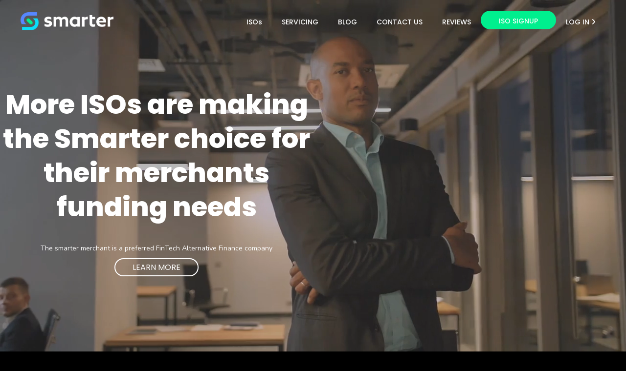

--- FILE ---
content_type: text/html
request_url: https://www.thesmartermerchant.com/
body_size: 11503
content:
<!DOCTYPE html><!-- Last Published: Thu Mar 13 2025 14:57:37 GMT+0000 (Coordinated Universal Time) --><html data-wf-domain="www.thesmartermerchant.com" data-wf-page="6422fe7a5d0c05b9e36f79ef" data-wf-site="6351b0565a50420078fc36b1"><head><meta charset="utf-8"/><title>Home</title><meta content="Working capital for todays Smarter Merchants." name="description"/><meta content="Home" property="og:title"/><meta content="Working capital for todays Smarter Merchants." property="og:description"/><meta content="Home" property="twitter:title"/><meta content="Working capital for todays Smarter Merchants." property="twitter:description"/><meta property="og:type" content="website"/><meta content="summary_large_image" name="twitter:card"/><meta content="width=device-width, initial-scale=1" name="viewport"/><link href="https://cdn.prod.website-files.com/6351b0565a50420078fc36b1/css/thesmartermerchant-74393a-fa596edde8461.a954416b4.css" rel="stylesheet" type="text/css"/><link href="https://fonts.googleapis.com" rel="preconnect"/><link href="https://fonts.gstatic.com" rel="preconnect" crossorigin="anonymous"/><script src="https://ajax.googleapis.com/ajax/libs/webfont/1.6.26/webfont.js" type="text/javascript"></script><script type="text/javascript">WebFont.load({  google: {    families: ["Inconsolata:400,700","Open Sans:300,300italic,400,400italic,600,600italic,700,700italic,800,800italic","Nunito:regular,700","Spartan:100,300,regular,600","Poppins:200,regular,500,800","Open Sans Condensed:300,700","Nanum Gothic:regular","Roboto Condensed:regular,700","Cabin:regular","Lora:regular","Roboto:300,regular,700,900","Oxygen:300,regular,700","Libre Baskerville:regular,italic,700","League Spartan:100,200,300,regular,700,800,900","Fjalla One:regular"]  }});</script><script type="text/javascript">!function(o,c){var n=c.documentElement,t=" w-mod-";n.className+=t+"js",("ontouchstart"in o||o.DocumentTouch&&c instanceof DocumentTouch)&&(n.className+=t+"touch")}(window,document);</script><link href="https://cdn.prod.website-files.com/6351b0565a50420078fc36b1/6351b0565a504246edfc376b_TSMWebClib.png" rel="shortcut icon" type="image/x-icon"/><link href="https://cdn.prod.website-files.com/6351b0565a50420078fc36b1/6351b0565a50423117fc376d_TSMWebClib.png" rel="apple-touch-icon"/><style>
.outlined-text {
-webkit-text-fill-color: transparent;
-webkit-text-stroke: 2px #B79170;
}
</style><!-- Global site tag (gtag.js) - Google Analytics -->
<script async src="https://www.googletagmanager.com/gtag/js?id=UA-122357645-1"></script>
<script>
  window.dataLayer = window.dataLayer || [];
  function gtag(){dataLayer.push(arguments);}
  gtag('js', new Date());

  gtag('config', 'UA-122357645-1');
</script>


<style>
.outlined-text {
-webkit-text-fill-color: transparent;
-webkit-text-stroke: 2px #B79170;
}
</style>



</head><body data-scroll-time="2" class="body"><div class="landing-page-header"><div data-poster-url="https://cdn.prod.website-files.com/6351b0565a50420078fc36b1/63727c9652be203ae3bb0fc4_header video-poster-00001.jpg" data-video-urls="https://cdn.prod.website-files.com/6351b0565a50420078fc36b1/63727c9652be203ae3bb0fc4_header video-transcode.mp4,https://cdn.prod.website-files.com/6351b0565a50420078fc36b1/63727c9652be203ae3bb0fc4_header video-transcode.webm" data-autoplay="true" data-loop="true" data-wf-ignore="true" class="background-video-4 w-background-video w-background-video-atom"><video id="bd7b9672-f69e-1f33-f70a-a44b26d0ca23-video" autoplay="" loop="" style="background-image:url(&quot;https://cdn.prod.website-files.com/6351b0565a50420078fc36b1/63727c9652be203ae3bb0fc4_header video-poster-00001.jpg&quot;)" muted="" playsinline="" data-wf-ignore="true" data-object-fit="cover"><source src="https://cdn.prod.website-files.com/6351b0565a50420078fc36b1/63727c9652be203ae3bb0fc4_header video-transcode.mp4" data-wf-ignore="true"/><source src="https://cdn.prod.website-files.com/6351b0565a50420078fc36b1/63727c9652be203ae3bb0fc4_header video-transcode.webm" data-wf-ignore="true"/></video><div data-collapse="medium" data-animation="default" data-duration="400" id="Navigation" data-easing="ease" data-easing2="ease" role="banner" class="navbar w-nav"><div class="container w-container"><a href="/" aria-current="page" class="w-nav-brand w--current"><img src="https://cdn.prod.website-files.com/6351b0565a50420078fc36b1/6352bd2c0ea4090be81b3e20_logodarkmode.png" loading="lazy" width="190" sizes="190px" alt="" srcset="https://cdn.prod.website-files.com/6351b0565a50420078fc36b1/6352bd2c0ea4090be81b3e20_logodarkmode-p-500.png 500w, https://cdn.prod.website-files.com/6351b0565a50420078fc36b1/6352bd2c0ea4090be81b3e20_logodarkmode-p-800.png 800w, https://cdn.prod.website-files.com/6351b0565a50420078fc36b1/6352bd2c0ea4090be81b3e20_logodarkmode-p-1080.png 1080w, https://cdn.prod.website-files.com/6351b0565a50420078fc36b1/6352bd2c0ea4090be81b3e20_logodarkmode-p-1600.png 1600w, https://cdn.prod.website-files.com/6351b0565a50420078fc36b1/6352bd2c0ea4090be81b3e20_logodarkmode-p-2000.png 2000w, https://cdn.prod.website-files.com/6351b0565a50420078fc36b1/6352bd2c0ea4090be81b3e20_logodarkmode-p-2600.png 2600w, https://cdn.prod.website-files.com/6351b0565a50420078fc36b1/6352bd2c0ea4090be81b3e20_logodarkmode-p-3200.png 3200w" class="image"/></a><nav role="navigation" class="w-nav-menu"><a href="#partner-list" class="navlink w-nav-link">ISOs</a><a href="#servicing" class="navlink w-nav-link">SERVICING</a><a href="#blog" class="navlink w-nav-link">BLOG</a><a href="#" data-w-id="a03c1537-e340-a595-dc78-a9b67e16d03c" class="navlink w-nav-link">CONTACT US</a><a href="#Reviews" class="navlink w-nav-link">REVIEWS</a><a href="#" data-w-id="d4322bac-c768-35b0-c898-dd3b0a1df1b7" class="navlink navapply w-nav-link">ISO SIGNUP</a><a href="/login" class="navlink w-nav-link">LOG IN<span class="text-span-4"> </span></a></nav><div class="menu-button w-nav-button"><div class="icon w-icon-nav-menu"></div></div></div></div><div class="div-block-100"><div class="centered-container w-container"><h1 id="typing-Text" class="header-text">More ISO<span class="text-span-37">s</span> are making the Smarter choice for their merchants funding needs<br/><span class="text-span-38">The smarter merchant is a preferred FinTech Alternative Finance company</span></h1><div><a href="#partner-list" class="button-1 w-button">Learn More</a></div><div class="div-block"></div></div><div class="centered-container-2 w-container"></div></div></div></div><div class="pre3ffered-funder-section"><div class="div-block-102"><div class="lottie-animation" data-w-id="8dcdcf77-4950-4173-a1d2-079af2a872d4" data-animation-type="lottie" data-src="https://cdn.prod.website-files.com/6351b0565a50420078fc36b1/6386832b4255d652361ee9cb_glitch-Smarter-logo.json" data-loop="1" data-direction="1" data-autoplay="1" data-is-ix2-target="0" data-renderer="svg" data-default-duration="15" data-duration="0"></div></div><div class="div-block-103"><h3 class="f-h3-heading">AMERICA&#x27;S PREFFERED FUNDER</h3><p class="paragraph-11">Everyday, more and more ISOs make the Smarter choice for their clients working capital needs. Find out why.</p><a href="#" class="button-1 w-button">Learn More</a></div></div><div class="algorithims"><div class="div-block-108"><img src="https://cdn.prod.website-files.com/6351b0565a50420078fc36b1/67d2f239c033f0a9d7224d27_UpdatedWFimage.png" loading="lazy" sizes="(max-width: 982px) 100vw, 982px" srcset="https://cdn.prod.website-files.com/6351b0565a50420078fc36b1/67d2f239c033f0a9d7224d27_UpdatedWFimage-p-500.png 500w, https://cdn.prod.website-files.com/6351b0565a50420078fc36b1/67d2f239c033f0a9d7224d27_UpdatedWFimage-p-800.png 800w, https://cdn.prod.website-files.com/6351b0565a50420078fc36b1/67d2f239c033f0a9d7224d27_UpdatedWFimage.png 982w" alt="" class="image-26"/></div><div class="div-block-109"><div class="div-block-110"><h3 class="f-h3-heading dark">NOT JUST ALGORITHMS</h3><div class="small-copy-text">We love our technology but understand that every business has a unique set of circumstances surrounding their working capital requirements. At the Smarter Merchant, we develop creative and innovative strategies personalized to your merchants needs.<br/></div><a href="#partner-list" class="button-1 dark w-button">Learn More</a></div></div></div><div class="blog"><div class="div-block-102"><img src="https://cdn.prod.website-files.com/6351b0565a50420078fc36b1/641b52876b18362385589453_london.jpg" loading="lazy" sizes="(max-width: 1000px) 100vw, 1000px" srcset="https://cdn.prod.website-files.com/6351b0565a50420078fc36b1/641b52876b18362385589453_london-p-500.jpg 500w, https://cdn.prod.website-files.com/6351b0565a50420078fc36b1/641b52876b18362385589453_london-p-800.jpg 800w, https://cdn.prod.website-files.com/6351b0565a50420078fc36b1/641b52876b18362385589453_london.jpg 1000w" alt="" class="image-29"/></div><div class="div-block-103-copy"><h3 class="f-h3-heading">movin&#x27; on up</h3><p class="small-copy-text light">Looking to fund your own clients? You&#x27;ve come to the right place. We offer a start-to-finish solution for funders. We cover everything from the first keystroke of data entry through collecting the final payment from your merchants. <br/></p><a href="#servicing" data-w-id="b326c72b-a1fe-764d-3ddf-71ad494119f3" class="button-1 w-button">Learn More</a></div></div><div class="back-to-school"><div class="div-block-102"><img src="https://cdn.prod.website-files.com/6351b0565a50420078fc36b1/641a1e9aac3aee1bc25de680_graduation.jpg" loading="lazy" sizes="(max-width: 1000px) 100vw, 1000px" srcset="https://cdn.prod.website-files.com/6351b0565a50420078fc36b1/641a1e9aac3aee1bc25de680_graduation-p-500.jpg 500w, https://cdn.prod.website-files.com/6351b0565a50420078fc36b1/641a1e9aac3aee1bc25de680_graduation-p-800.jpg 800w, https://cdn.prod.website-files.com/6351b0565a50420078fc36b1/641a1e9aac3aee1bc25de680_graduation.jpg 1000w" alt="" class="image-30"/></div><div class="div-block-103-copy-copy"><h3 class="f-h3-heading">Class is in session</h3><p class="small-copy-text light">Whether you&#x27;re an ISO, a Funder or just someone who is curious, Our MCA bootcamp is an excellent opportunity to learn all of the essentials of our industry. Our intensive course covers critical topics like underwriting, sales, marketing, accounting and a lot more.<br/></p><a href="#" data-w-id="20ea4dce-7ac6-f674-2a15-cc2fac1cd899" class="button-1 w-button">Join Waiting list</a></div></div><div class="fast-and-simple"><div><h1 data-w-id="6c794baf-313e-71e6-f74a-3562f46170d6" style="opacity:0" class="h1 divs slate-blue-text">Business funding made fast and simple.<br/><span>Opportunity doesn&#x27;t wait,</span><br/><span class="h1 divs">Neither should your clients</span><br/></h1></div></div><div id="partner-list" class="partner-list"><div data-w-id="0dae873b-2b7f-335e-6f62-0908ab78ed74" style="opacity:0" class="div-block-131"><div class="sticky-div"><h3 class="sticky-f3">What makes us the smarter choice</h3><p class="section-text light">At The Smarter Merchant, we develop customized financing solutions that fit the unique needs of each client. We offer a personalized approach, taking the time to understand their circumstances and thinking creatively to find the best terms. Our simple and straightforward process allows clients and ISOs alike to focus on their business while our team provides exceptional customer service and innovative solutions to help them succeed.<br/></p><img src="https://cdn.prod.website-files.com/6351b0565a50420078fc36b1/64218caf7ba96050904d92f3_algorithm-2.jpg" loading="lazy" sizes="(max-width: 1000px) 100vw, 1000px" srcset="https://cdn.prod.website-files.com/6351b0565a50420078fc36b1/64218caf7ba96050904d92f3_algorithm-2-p-500.jpg 500w, https://cdn.prod.website-files.com/6351b0565a50420078fc36b1/64218caf7ba96050904d92f3_algorithm-2-p-800.jpg 800w, https://cdn.prod.website-files.com/6351b0565a50420078fc36b1/64218caf7ba96050904d92f3_algorithm-2.jpg 1000w" alt="" class="image-34"/></div></div><div class="list-wrapper"><div class="list-item"><div class="div-block-130"><div class="partner-icon"></div></div><div class="text-block-56">Dedicated ISO success staff</div></div><div class="list-item"><div class="div-block-130"><div class="partner-icon"></div></div><div class="text-block-56">Direct Funder</div></div><div class="list-item"><div class="div-block-130"><div class="partner-icon"></div></div><div class="text-block-56">High commissions</div></div><div class="list-item"><div class="div-block-130"><div class="partner-icon"></div></div><div class="text-block-56">Monthly bonuses</div></div><div class="list-item"><div class="div-block-130"><div class="partner-icon"></div></div><div class="text-block-56">Cutting edge security</div></div><div class="list-item"><div class="div-block-130"><div class="partner-icon"></div></div><div class="text-block-56">Syndication Welcome</div></div><div class="list-item"><div class="div-block-130"><div class="partner-icon"></div></div><div class="text-block-56">Flexible Payment Options</div></div><div class="list-item"><div class="div-block-130"><div class="partner-icon"></div></div><div class="text-block-56">Funding calculator</div></div><div class="list-item"><div class="div-block-130"><div class="partner-icon"></div></div><div class="text-block-56">Pre-Pay Discounts</div></div><div class="list-item"><div class="div-block-130"><div class="partner-icon"></div></div><div class="text-block-56">Larger Offers</div></div><div class="list-item"><div class="div-block-130"><div class="partner-icon"></div></div><div class="text-block-56">Faster Approvals</div></div><div class="list-item"><div class="div-block-130"><div class="partner-icon"></div></div><div class="text-block-56">100% ISO Driven</div></div></div></div><div class="finance-merchants-2"><div data-w-id="5f85d5e6-68fd-2136-e616-ae328b484365" class="div-block-143"><h3 class="sticky-f3-copy">Finance your own merchants</h3><div class="section-text">Ready to dive into the funding game but don&#x27;t know where to start? No problem. You&#x27;re going to need a lawyer, new corporation, underwriter, customer support, website, a system to track everything and a lot more, but I think you get the point. <br/>or.....<br/>Leverage our best in class technology and our team of highly skilled underwriters to gain all of the insight you&#x27;ll need to make informed decisions before funding merchants. <br/><br/></div><img src="https://cdn.prod.website-files.com/6351b0565a50420078fc36b1/64218b777ba960941e4d84a4_algorithms1.jpg" loading="lazy" sizes="(max-width: 1000px) 100vw, 1000px" srcset="https://cdn.prod.website-files.com/6351b0565a50420078fc36b1/64218b777ba960941e4d84a4_algorithms1-p-500.jpg 500w, https://cdn.prod.website-files.com/6351b0565a50420078fc36b1/64218b777ba960941e4d84a4_algorithms1-p-800.jpg 800w, https://cdn.prod.website-files.com/6351b0565a50420078fc36b1/64218b777ba960941e4d84a4_algorithms1.jpg 1000w" alt=""/></div></div><div class="section-87"><section id="servicing" class="servicing"><div class="div-block-134"><img class="image-35" src="https://cdn.prod.website-files.com/6351b0565a50420078fc36b1/64218b777ba960941e4d84a4_algorithms1.jpg" alt="" style="opacity:0" sizes="(max-width: 1000px) 100vw, 1000px" data-w-id="70b5fe7d-ed15-799d-7c93-cdcad2c7f1a0" loading="lazy" srcset="https://cdn.prod.website-files.com/6351b0565a50420078fc36b1/64218b777ba960941e4d84a4_algorithms1-p-500.jpg 500w, https://cdn.prod.website-files.com/6351b0565a50420078fc36b1/64218b777ba960941e4d84a4_algorithms1-p-800.jpg 800w, https://cdn.prod.website-files.com/6351b0565a50420078fc36b1/64218b777ba960941e4d84a4_algorithms1.jpg 1000w"/></div><div data-w-id="7e0852e0-25c4-56a8-5345-47f3f78a54ac" style="opacity:0" class="div-block-135"><h3 class="sticky-f3-copy">Finance your own merchants</h3><div class="section-text">Ready to dive into the funding game but don&#x27;t know where to start? No problem. You&#x27;re going to need a lawyer, new corporation, underwriter, customer support, website, a system to track everything and a lot more, but I think you get the point. <br/>or.....<br/>Leverage our best in class technology and our team of highly skilled underwriters to gain all of the insight you&#x27;ll need to make informed decisions before funding merchants. <br/><br/></div></div></section></div><div id="Reviews" class="reviews"><h2 class="f-h3-heading">What clients are SAYing</h2><div class="div-block-85"><div class="quote-box w-container"><div class="div-block-86"><div class="div-block-10"><div class="text-block-5"><strong class="quote-stars"></strong></div></div><div data-w-id="db91158a-d15b-cda8-9a9d-28787b3ef91f" style="opacity:0" class="review-letter"><div class="div-block-125 orange"><div class="text-block-55">M</div></div></div><blockquote class="block-quote"><span class="text-span-5"><strong class="bold-text-4"></strong></span> I have taken two advances from The Smarter Merchant. They made the process go very smoothly and efficiently each time. They made sure to get the funds into my account as quickly as possible.<br/><span class="text-span-35">Mr. D</span></blockquote></div><div class="div-block-87"></div><div class="posted-on-google"><div class="div-block-122"><img src="https://cdn.prod.website-files.com/6351b0565a50420078fc36b1/641f331f927bd5c8b30f3a39_google-logo-transparent-2609138977.png" loading="lazy" width="40" sizes="40px" alt="" srcset="https://cdn.prod.website-files.com/6351b0565a50420078fc36b1/641f331f927bd5c8b30f3a39_google-logo-transparent-2609138977-p-500.png 500w, https://cdn.prod.website-files.com/6351b0565a50420078fc36b1/641f331f927bd5c8b30f3a39_google-logo-transparent-2609138977-p-800.png 800w, https://cdn.prod.website-files.com/6351b0565a50420078fc36b1/641f331f927bd5c8b30f3a39_google-logo-transparent-2609138977.png 920w" class="image-31"/></div><div class="div-block-123"><div><div class="text-block-53">posted on</div></div><div><div class="text-block-54"><a href="https://www.google.com/search?q=thesmartermerchant.com&amp;source=hp&amp;ei=gC8fZM2kLtuYptQPvp-dCA&amp;iflsig=AOEireoAAAAAZB89kLmOt22o3qZ8KvsOSU0tfQUAtrWw&amp;ved=0ahUKEwjN5NnUzff9AhVbjIkEHb5PBwEQ4dUDCAk&amp;uact=5&amp;oq=thesmartermerchant.com&amp;gs_lcp=[base64]&amp;sclient=gws-wiz" target="_blank" class="google-link">G<span>o</span>ogle</a></div></div></div></div></div><div class="quote-box w-container"><div class="div-block-86"><div class="div-block-10"><div class="text-block-5"><strong class="quote-stars"></strong></div></div><div data-w-id="490bd003-06f5-9ac6-7e10-11ea6dee6bd3" style="opacity:0" class="review-letter"><div class="div-block-125 light-blue"><div class="text-block-55">D</div></div></div><blockquote class="block-quote"><span class="text-span-5"><strong class="bold-text-4"></strong></span>The people here are so helpful in any situation I have ever found myself in! I have done business with them several times and each time they have always been very helpful!<br/><strong class="bold-text-31">Dwyatt C</strong></blockquote></div><div class="div-block-87"></div><div class="posted-on-google"><div class="div-block-122"><img src="https://cdn.prod.website-files.com/6351b0565a50420078fc36b1/641f331f927bd5c8b30f3a39_google-logo-transparent-2609138977.png" loading="lazy" width="40" sizes="40px" alt="" srcset="https://cdn.prod.website-files.com/6351b0565a50420078fc36b1/641f331f927bd5c8b30f3a39_google-logo-transparent-2609138977-p-500.png 500w, https://cdn.prod.website-files.com/6351b0565a50420078fc36b1/641f331f927bd5c8b30f3a39_google-logo-transparent-2609138977-p-800.png 800w, https://cdn.prod.website-files.com/6351b0565a50420078fc36b1/641f331f927bd5c8b30f3a39_google-logo-transparent-2609138977.png 920w" class="image-31"/></div><div class="div-block-123"><div><div class="text-block-53">posted on</div></div><div><div class="text-block-54"><a href="https://www.google.com/search?q=thesmartermerchant.com&amp;source=hp&amp;ei=gC8fZM2kLtuYptQPvp-dCA&amp;iflsig=AOEireoAAAAAZB89kLmOt22o3qZ8KvsOSU0tfQUAtrWw&amp;ved=0ahUKEwjN5NnUzff9AhVbjIkEHb5PBwEQ4dUDCAk&amp;uact=5&amp;oq=thesmartermerchant.com&amp;gs_lcp=[base64]&amp;sclient=gws-wiz" target="_blank" class="google-link">G<span>o</span>ogle</a></div></div></div></div></div><div class="quote-box w-container"><div class="div-block-86"><div class="div-block-10"><div class="text-block-5"><strong class="quote-stars"></strong></div></div><div data-w-id="3b366ccb-290d-7f82-390e-099ac87a3243" style="opacity:0" class="review-letter"><div class="div-block-125 purple"><div class="text-block-55">A</div></div></div><blockquote class="block-quote"><span class="text-span-5"><strong class="bold-text-4"></strong></span>I will ALWAYS call The Smarter Merchant for all my funding needs. They are honest and upfront and there are no hidden fees and or cost with them.<br/><span class="text-span-36">Adrienne D</span></blockquote></div><div class="div-block-87"></div><div class="posted-on-google"><div class="div-block-122"><img src="https://cdn.prod.website-files.com/6351b0565a50420078fc36b1/641f331f927bd5c8b30f3a39_google-logo-transparent-2609138977.png" loading="lazy" width="40" sizes="40px" alt="" srcset="https://cdn.prod.website-files.com/6351b0565a50420078fc36b1/641f331f927bd5c8b30f3a39_google-logo-transparent-2609138977-p-500.png 500w, https://cdn.prod.website-files.com/6351b0565a50420078fc36b1/641f331f927bd5c8b30f3a39_google-logo-transparent-2609138977-p-800.png 800w, https://cdn.prod.website-files.com/6351b0565a50420078fc36b1/641f331f927bd5c8b30f3a39_google-logo-transparent-2609138977.png 920w" class="image-31"/></div><div class="div-block-123"><div><div class="text-block-53">posted on</div></div><div><div class="text-block-54"><a href="https://www.google.com/search?q=thesmartermerchant.com&amp;source=hp&amp;ei=gC8fZM2kLtuYptQPvp-dCA&amp;iflsig=AOEireoAAAAAZB89kLmOt22o3qZ8KvsOSU0tfQUAtrWw&amp;ved=0ahUKEwjN5NnUzff9AhVbjIkEHb5PBwEQ4dUDCAk&amp;uact=5&amp;oq=thesmartermerchant.com&amp;gs_lcp=[base64]&amp;sclient=gws-wiz" target="_blank" class="google-link">G<span>o</span>ogle</a></div></div></div></div></div></div></div><div class="come-onboard"><div class="div-block-114"></div><div class="div-block-114"><div data-w-id="a8971c7d-5f2d-92d7-31b7-7968d1d2e464" style="opacity:0" class="div-block-115"><h3 class="f-h3-heading">WHAT ARE YOu WAITiNG FOR?</h3><div class="div-block-119"><a href="#" data-w-id="951fd363-8f38-db82-27a1-899fe3ff5b54" class="button-1 w-button">ISO SIGN UP</a></div></div></div><div class="div-block-114"></div></div><section id="blog" class="blog-header"><div class="div-block-142"><h2 class="blog-head-text">Latest Smarter Business News</h2></div><div class="collection-list-wrapper w-dyn-list"><div role="list" class="w-dyn-items w-row"><div role="listitem" class="collection-item w-dyn-item w-col w-col-4"><img src="https://cdn.prod.website-files.com/6351b0565a50428b02fc36de/67cf1e43b3486618cc0cacbc_aaronnyc_automation_--ar_32_--v_6.1_287f3279-fb16-424f-91ec-0140e0e9e8e8_3.png" loading="lazy" alt="" sizes="(max-width: 479px) 0px, 100vw" srcset="https://cdn.prod.website-files.com/6351b0565a50428b02fc36de/67cf1e43b3486618cc0cacbc_aaronnyc_automation_--ar_32_--v_6.1_287f3279-fb16-424f-91ec-0140e0e9e8e8_3-p-500.png 500w, https://cdn.prod.website-files.com/6351b0565a50428b02fc36de/67cf1e43b3486618cc0cacbc_aaronnyc_automation_--ar_32_--v_6.1_287f3279-fb16-424f-91ec-0140e0e9e8e8_3-p-800.png 800w, https://cdn.prod.website-files.com/6351b0565a50428b02fc36de/67cf1e43b3486618cc0cacbc_aaronnyc_automation_--ar_32_--v_6.1_287f3279-fb16-424f-91ec-0140e0e9e8e8_3-p-1080.png 1080w, https://cdn.prod.website-files.com/6351b0565a50428b02fc36de/67cf1e43b3486618cc0cacbc_aaronnyc_automation_--ar_32_--v_6.1_287f3279-fb16-424f-91ec-0140e0e9e8e8_3.png 1344w" class="image-14"/><h4 class="blog-title">Why You Can&#x27;t Automate Everything: A Reality Check for Business Owners</h4><div class="text-block-15">March 10, 2025</div><div class="div-block-2"><a href="/post/why-you-cant-automate-everything-a-reality-check-for-business-owners" class="read-more-button w-button">Read More</a></div></div><div role="listitem" class="collection-item w-dyn-item w-col w-col-4"><img src="https://cdn.prod.website-files.com/6351b0565a50428b02fc36de/642c1d7c43f32e134fbfc012_card-processing.jpg" loading="lazy" alt="" sizes="(max-width: 479px) 0px, 100vw" srcset="https://cdn.prod.website-files.com/6351b0565a50428b02fc36de/642c1d7c43f32e134fbfc012_card-processing-p-500.jpg 500w, https://cdn.prod.website-files.com/6351b0565a50428b02fc36de/642c1d7c43f32e134fbfc012_card-processing-p-800.jpg 800w, https://cdn.prod.website-files.com/6351b0565a50428b02fc36de/642c1d7c43f32e134fbfc012_card-processing-p-1080.jpg 1080w, https://cdn.prod.website-files.com/6351b0565a50428b02fc36de/642c1d7c43f32e134fbfc012_card-processing.jpg 1200w" class="image-14"/><h4 class="blog-title">A brief history of credit</h4><div class="text-block-15">April 3, 2023</div><div class="div-block-2"><a href="/post/a-brief-history-of-credit" class="read-more-button w-button">Read More</a></div></div><div role="listitem" class="collection-item w-dyn-item w-col w-col-4"><img src="https://cdn.prod.website-files.com/6351b0565a50428b02fc36de/6351b0565a5042d3affc37ce_HistoryofMoney3.jpg" loading="lazy" alt="" sizes="(max-width: 479px) 0px, 100vw" srcset="https://cdn.prod.website-files.com/6351b0565a50428b02fc36de/6351b0565a5042d3affc37ce_HistoryofMoney3-p-1080.jpeg 1080w, https://cdn.prod.website-files.com/6351b0565a50428b02fc36de/6351b0565a5042d3affc37ce_HistoryofMoney3.jpg 1300w" class="image-14"/><h4 class="blog-title">The History of Money: Part 3</h4><div class="text-block-15">March 12, 2021</div><div class="div-block-2"><a href="/post/the-history-of-money-part-3" class="read-more-button w-button">Read More</a></div></div></div><div role="navigation" aria-label="List" class="w-pagination-wrapper"><a href="?f8216ee5_page=2" aria-label="Next Page" class="w-pagination-next"><div class="w-inline-block">Next</div><svg class="w-pagination-next-icon" height="12px" width="12px" xmlns="http://www.w3.org/2000/svg" viewBox="0 0 12 12" transform="translate(0, 1)"><path fill="none" stroke="currentColor" fill-rule="evenodd" d="M4 2l4 4-4 4"></path></svg></a><link rel="prerender" href="?f8216ee5_page=2"/></div></div></section><section class="combine-section_contact2"><div class="combine-padding-global-3"><div class="combine-container-large-3"><div class="combine-padding-section-medium-3"><div class="combine-footer1_grid"><div id="w-node-b63e8bcd-7dad-0d9b-1925-9aaa20a03a82-20a03a7d" class="combine-footer1_info"><a href="#" class="combine-footer1_logo-link w-inline-block"><img src="https://cdn.prod.website-files.com/6351b0565a50420078fc36b1/641a6858f414fd141b9ec5fc_neglogo.png" loading="lazy" sizes="(max-width: 479px) 100vw, 300px" srcset="https://cdn.prod.website-files.com/6351b0565a50420078fc36b1/641a6858f414fd141b9ec5fc_neglogo-p-500.png 500w, https://cdn.prod.website-files.com/6351b0565a50420078fc36b1/641a6858f414fd141b9ec5fc_neglogo-p-800.png 800w, https://cdn.prod.website-files.com/6351b0565a50420078fc36b1/641a6858f414fd141b9ec5fc_neglogo-p-1080.png 1080w, https://cdn.prod.website-files.com/6351b0565a50420078fc36b1/641a6858f414fd141b9ec5fc_neglogo-p-1600.png 1600w, https://cdn.prod.website-files.com/6351b0565a50420078fc36b1/641a6858f414fd141b9ec5fc_neglogo-p-2000.png 2000w, https://cdn.prod.website-files.com/6351b0565a50420078fc36b1/641a6858f414fd141b9ec5fc_neglogo-p-2600.png 2600w, https://cdn.prod.website-files.com/6351b0565a50420078fc36b1/641a6858f414fd141b9ec5fc_neglogo-p-3200.png 3200w" alt="" class="combine-footer1_logo"/></a><div id="w-node-b63e8bcd-7dad-0d9b-1925-9aaa20a03a85-20a03a7d" class="combine-footer1_top-text">Subscribe to our mailing list for the latest in small business news</div><div class="combine-footer1_form-wrapper w-form"><form id="wf-form-New-Mailing-list-signup" name="wf-form-New-Mailing-list-signup" data-name="New Mailing list signup" method="get" class="combine-footer1_form" data-wf-page-id="6422fe7a5d0c05b9e36f79ef" data-wf-element-id="b63e8bcd-7dad-0d9b-1925-9aaa20a03a88"><input class="combine-form_input-2 w-input" maxlength="256" name="email-address" data-name="email address" placeholder="Enter your email" type="email" id="email-address" required=""/><input type="submit" data-wait="Please wait..." class="combine-button-colored w-button" value="Sign Up"/><div id="w-node-b63e8bcd-7dad-0d9b-1925-9aaa20a03a8b-20a03a7d" class="combine-footer1_top-text">By subscribing you agree to our <a href="#" class="combine-footer1_top-text-link">Privacy Policy</a>.</div></form><div class="combine-form_success-message-2 w-form-done"><div>Thank you! Your submission has been received!</div></div><div class="combine-form_error-message-2 w-form-fail"><div>Oops! Something went wrong while submitting the form.</div></div></div></div><div class="combine-footer1_column"><div class="combine-footer1_title">Product</div><div class="combine-space-small"></div><a href="#" class="combine-footer1_link">ISO Partnerships</a><a href="#" class="combine-footer1_link">Servicing</a><a href="#" class="combine-footer1_link">Merchant Services</a></div><div class="combine-footer1_column"><div class="combine-footer1_title">Company</div><div class="combine-space-small"></div><a href="#" class="combine-footer1_link">Careers</a><a href="#" class="combine-footer1_link">Partners</a><a href="/blog" class="combine-footer1_link">Blog</a></div><div class="combine-footer1_column"><div class="combine-footer1_title">Resources</div><div class="combine-space-small"></div><a data-w-id="b63e8bcd-7dad-0d9b-1925-9aaa20a03ab2" href="#" class="combine-footer1_link">Contact</a></div></div></div><div class="combine-padding-section-small"><div class="combine-footer1_bottom"><div class="combine-footer1_bottom-text">© 2023 The Smarter Merchant. All rights reserved.</div></div></div></div></div></section><div class="contact-us-modal"><div data-w-id="1cd534f8-cc0b-0b9a-8fca-1451763ad0fc" class="contact-modal-bg-close"></div><div class="contact-content"><div id="New-contact-Form" class="iso-sign-up-form w-form"><div><img src="https://cdn.prod.website-files.com/6351b0565a50420078fc36b1/6352d119c5201208c55f356c_smarterLogofor%20signatues.png" loading="lazy" width="200" sizes="200px" alt="" srcset="https://cdn.prod.website-files.com/6351b0565a50420078fc36b1/6352d119c5201208c55f356c_smarterLogofor%20signatues-p-500.png 500w, https://cdn.prod.website-files.com/6351b0565a50420078fc36b1/6352d119c5201208c55f356c_smarterLogofor%20signatues-p-800.png 800w, https://cdn.prod.website-files.com/6351b0565a50420078fc36b1/6352d119c5201208c55f356c_smarterLogofor%20signatues-p-1080.png 1080w, https://cdn.prod.website-files.com/6351b0565a50420078fc36b1/6352d119c5201208c55f356c_smarterLogofor%20signatues-p-1600.png 1600w, https://cdn.prod.website-files.com/6351b0565a50420078fc36b1/6352d119c5201208c55f356c_smarterLogofor%20signatues.png 2552w"/><h3 class="contact-header dark">Contact US</h3><div class="small-copy-text dark">888-262-7171<strong><br/></strong><a href="tel:888.262.7171"><span class="text-span-39"><strong class="bold-text-32">or drop us a note below</strong></span></a></div></div><form id="New-Contact-form" name="wf-form-New-Contact-form" data-name="New Contact form" method="get" class="form-2" data-wf-page-id="6422fe7a5d0c05b9e36f79ef" data-wf-element-id="1cd534f8-cc0b-0b9a-8fca-1451763ad105"><div id="Contact" class="w-layout-grid contact-grid"><label for="Contact-Me-regarding" id="w-node-_2b3428e1-a6ff-c5d5-57eb-4e625ac8ba29-e36f79ef" class="partner-form-label">Contact me regarding</label><select id="Contact-Me-regarding" name="Contact-Me-regarding" data-name="Contact Me regarding" required="" class="select-field-3 w-node-fc863b79-3f87-771e-02f6-bcf1d3a4859b-e36f79ef w-select"><option value="">Select one...</option><option value="My Account">My Account</option><option value="Partnerships">Partnerships</option><option value="Servicing">Servicing</option><option value="Other">Other</option></select><label for="Name-4" id="w-node-_2b3428e1-a6ff-c5d5-57eb-4e625ac8ba2c-e36f79ef" class="partner-form-label">Name</label><input class="iso-sign-up-txt-field w-node-_2b3428e1-a6ff-c5d5-57eb-4e625ac8ba2e-e36f79ef w-input" maxlength="256" name="Name" data-name="Name" placeholder="" type="text" id="Name-4" required=""/><label for="Email" id="w-node-_2b3428e1-a6ff-c5d5-57eb-4e625ac8ba2f-e36f79ef" class="partner-form-label">Email</label><input class="iso-sign-up-txt-field w-node-_2b3428e1-a6ff-c5d5-57eb-4e625ac8ba31-e36f79ef w-input" maxlength="256" name="Email" data-name="Email" placeholder="" type="text" id="Email" required=""/><label for="Phone-Number" id="w-node-_2b3428e1-a6ff-c5d5-57eb-4e625ac8ba32-e36f79ef" class="partner-form-label">Phone Number</label><input class="iso-sign-up-txt-field w-node-_2b3428e1-a6ff-c5d5-57eb-4e625ac8ba34-e36f79ef w-input" maxlength="256" name="Phone-Number" data-name="Phone Number" placeholder="" type="text" id="Phone-Number"/><label for="Message" id="w-node-_2b3428e1-a6ff-c5d5-57eb-4e625ac8ba35-e36f79ef" class="partner-form-label">Message</label><textarea id="Message" name="Message" maxlength="5000" data-name="Message" placeholder="Example Text" required="" class="textarea w-node-_4ec3e182-8060-5f42-857c-8fc1342e7879-e36f79ef w-input"></textarea></div><input type="submit" data-wait="Please wait..." id="w-node-_2b3428e1-a6ff-c5d5-57eb-4e625ac8ba56-e36f79ef" class="button-1 w-button" value="Submit"/></form><div class="success-message-2 w-form-done"><div class="form-after-submit-text">Thank you! Your submission has been received!</div></div><div class="error-message-2 w-form-fail"><div class="form-after-submit-text">Oops! Something went wrong while submitting the form.</div></div></div></div></div><div class="iso-signup-modal"><div data-w-id="7b775cb2-2b7a-6b30-dca4-81d1254c5eb5" class="iso-modal-bg-close"></div><div class="iso-sign-up-content"><div id="new-iso-sign-up" class="iso-sign-up-form w-form"><div><img src="https://cdn.prod.website-files.com/6351b0565a50420078fc36b1/6352d119c5201208c55f356c_smarterLogofor%20signatues.png" loading="lazy" width="200" sizes="200px" alt="" srcset="https://cdn.prod.website-files.com/6351b0565a50420078fc36b1/6352d119c5201208c55f356c_smarterLogofor%20signatues-p-500.png 500w, https://cdn.prod.website-files.com/6351b0565a50420078fc36b1/6352d119c5201208c55f356c_smarterLogofor%20signatues-p-800.png 800w, https://cdn.prod.website-files.com/6351b0565a50420078fc36b1/6352d119c5201208c55f356c_smarterLogofor%20signatues-p-1080.png 1080w, https://cdn.prod.website-files.com/6351b0565a50420078fc36b1/6352d119c5201208c55f356c_smarterLogofor%20signatues-p-1600.png 1600w, https://cdn.prod.website-files.com/6351b0565a50420078fc36b1/6352d119c5201208c55f356c_smarterLogofor%20signatues.png 2552w"/><h3 class="sign-up-header dark">Partner Sign Up</h3><div class="text-block-60">ALL FIELDS ARE REQUIRED</div></div><form id="wf-form-new-ISO-Sign-up" name="wf-form-new-ISO-Sign-up" data-name="new ISO Sign up" method="get" class="form-2" data-wf-page-id="6422fe7a5d0c05b9e36f79ef" data-wf-element-id="7b775cb2-2b7a-6b30-dca4-81d1254c5ebe"><div class="w-layout-grid iso-grid"><label for="Legal-Entity-Name-3" id="w-node-_7b775cb2-2b7a-6b30-dca4-81d1254c5ec0-e36f79ef" class="partner-form-label">Legal Entity Name</label><input class="iso-sign-up-txt-field w-node-_7b775cb2-2b7a-6b30-dca4-81d1254c5ec2-e36f79ef w-input" autofocus="true" maxlength="256" name="Legal-Entity-Name" data-name="Legal Entity Name" placeholder="" type="text" id="Legal-Entity-Name-3" required=""/><label for="DBA-3" id="w-node-_7b775cb2-2b7a-6b30-dca4-81d1254c5ec3-e36f79ef" class="partner-form-label">DBA</label><input class="iso-sign-up-txt-field w-node-_7b775cb2-2b7a-6b30-dca4-81d1254c5ec5-e36f79ef w-input" maxlength="256" name="DBA" data-name="DBA" placeholder="" type="text" id="DBA-3" required=""/><label for="EIN-3" class="partner-form-label">EIN Number</label><input class="iso-sign-up-txt-field w-node-_7b775cb2-2b7a-6b30-dca4-81d1254c5ec8-e36f79ef w-input" maxlength="256" name="EIN" data-name="EIN" placeholder="" type="number" id="EIN-3" required=""/><label for="Entity-Type-3" class="partner-form-label">Entity Type</label><input class="iso-sign-up-txt-field w-node-_7b775cb2-2b7a-6b30-dca4-81d1254c5ecb-e36f79ef w-input" maxlength="256" name="Entity-Type" data-name="Entity Type" placeholder="" type="text" id="Entity-Type-3" required=""/><label for="State-Of-Incorporation-3" class="partner-form-label">State Of Incorporation</label><input class="iso-sign-up-txt-field w-node-_7b775cb2-2b7a-6b30-dca4-81d1254c5ece-e36f79ef w-input" maxlength="256" name="State-Of-Incorporation" data-name="State Of Incorporation" placeholder="" type="text" id="State-Of-Incorporation-3" required=""/><div id="w-node-abc672dd-02a8-0573-2193-a34740e63400-e36f79ef"></div><div id="w-node-_82c6b477-53ca-c244-f0fc-a4880ab6d768-e36f79ef"></div><label for="Business-Address-3" class="partner-form-label">Business Address</label><input class="iso-sign-up-txt-field w-node-_7b775cb2-2b7a-6b30-dca4-81d1254c5ed1-e36f79ef w-input" maxlength="256" name="Business-Address" data-name="Business Address" placeholder="" type="text" id="Business-Address-3" required=""/><label for="Business-City" class="partner-form-label">Business City</label><input class="iso-sign-up-txt-field w-node-_5789c8e5-d7af-0bf2-586b-05b9eb756491-e36f79ef w-input" maxlength="256" name="Business-City" data-name="Business City" placeholder="" type="text" id="Business-City" required=""/><label for="Business-State" class="partner-form-label">Business State</label><input class="iso-sign-up-txt-field w-node-_4499096d-43b3-ab71-d26c-bef79bbc3d69-e36f79ef w-input" maxlength="256" name="Business-State" data-name="Business State" placeholder="" type="text" id="Business-State" required=""/><label for="Business-Zip" class="partner-form-label">Business ZIP</label><input class="iso-sign-up-txt-field w-node-_971db315-c633-694c-0a95-3eb67ebdcb7b-e36f79ef w-input" maxlength="256" name="Business-Zip" data-name="Business Zip" placeholder="" type="text" id="Business-Zip" required=""/><label for="Website-3" class="partner-form-label">Website</label><input class="iso-sign-up-txt-field w-node-_7b775cb2-2b7a-6b30-dca4-81d1254c5ed4-e36f79ef w-input" maxlength="256" name="Website" data-name="Website" placeholder="" type="text" id="Website-3" required=""/><label for="Business-Phone-3" class="partner-form-label">Business Phone</label><input class="iso-sign-up-txt-field w-node-_7b775cb2-2b7a-6b30-dca4-81d1254c5ed7-e36f79ef w-input" maxlength="256" name="Business-Phone" data-name="Business Phone" placeholder="" type="tel" id="Business-Phone-3" required=""/><label for="Owner-Name" class="partner-form-label">Owner Name</label><input class="iso-sign-up-txt-field w-node-_7b775cb2-2b7a-6b30-dca4-81d1254c5eda-e36f79ef w-input" maxlength="256" name="Owner-Name" data-name="Owner Name" placeholder="" type="text" id="Owner-Name" required=""/><label for="Owner-Email-3" class="partner-form-label">Owner Email </label><input class="iso-sign-up-txt-field w-node-_7b775cb2-2b7a-6b30-dca4-81d1254c5edd-e36f79ef w-input" maxlength="256" name="Owner-Email" data-name="Owner Email" placeholder="" type="email" id="Owner-Email-3" required=""/><label for="Owner-Address" class="partner-form-label">owner Home address</label><input class="iso-sign-up-txt-field w-node-_032ebe4d-7763-0463-f0e4-17aa772b068d-e36f79ef w-input" maxlength="256" name="Owner-Address" data-name="Owner Address" placeholder="" type="text" id="Owner-Address" required=""/><label for="Owner-City" class="partner-form-label">owner Home CITY</label><input class="iso-sign-up-txt-field w-node-_9167da87-e8d8-9426-d4b0-9be75c14eb04-e36f79ef w-input" maxlength="256" name="Owner-City" data-name="Owner City" placeholder="" type="text" id="Owner-City" required=""/><label for="Owner-State" class="partner-form-label">owner Home State</label><input class="iso-sign-up-txt-field w-node-e588ab3f-a946-dbbe-7b25-25881ecc011d-e36f79ef w-input" maxlength="256" name="Owner-State" data-name="Owner State" placeholder="" type="text" id="Owner-State" required=""/><label for="Owner-Zip" class="partner-form-label">owner Home ZIP</label><input class="iso-sign-up-txt-field w-node-cc94fccd-abc5-0734-3753-45ca6177f557-e36f79ef w-input" maxlength="256" name="Owner-Zip" data-name="Owner Zip" placeholder="" type="text" id="Owner-Zip" required=""/><label for="Birthday" class="partner-form-label">owner birthday</label><input class="iso-sign-up-txt-field w-node-_7b775cb2-2b7a-6b30-dca4-81d1254c5ee3-e36f79ef w-input" maxlength="256" name="Birthday" data-name="Birthday" placeholder="" type="text" id="Birthday" required=""/><label for="contact-phone" id="w-node-_7b775cb2-2b7a-6b30-dca4-81d1254c5ee4-e36f79ef" class="partner-form-label">Contact phone</label><input class="iso-sign-up-txt-field w-node-_7b775cb2-2b7a-6b30-dca4-81d1254c5ee6-e36f79ef w-input" maxlength="256" name="contact-phone" data-name="contact phone" placeholder="" type="tel" id="contact-phone" required=""/><div id="w-node-_7b775cb2-2b7a-6b30-dca4-81d1254c5eec-e36f79ef" class="div-block-141"></div></div><input type="submit" data-wait="Please wait..." id="w-node-_7b775cb2-2b7a-6b30-dca4-81d1254c5eed-e36f79ef" class="button-1 w-button" value="Submit"/></form><div class="success-message w-form-done"><div class="form-after-submit-text">Thank you! Your submission has been received!</div></div><div class="error-message w-form-fail"><div class="form-after-submit-text">Oops! Something went wrong while submitting the form.</div></div></div></div><div class="content-not-available"><div>Sorry, This page is currently not compatible with mobile browsers but we are working on it. In the meantime please try back from a pc</div></div></div><div class="back-to-top-link"><div class="text-block-57"><a href="#Navigation" class="link-8"></a></div></div><section id="feature-section" class="feature-section"><div><h1 class="h1 divs">Our clients success stories <br/>are our success story</h1></div><div class="flex-container w-container"><div class="feature-image-mask"><div data-w-id="74196878-0853-8246-d25f-eb7014dc3f4c" data-animation-type="lottie" data-src="https://cdn.prod.website-files.com/6351b0565a50420078fc36b1/6351b0565a50428ee0fc375a_MAPFORAFTEREFFECTS.json" data-loop="1" data-direction="1" data-autoplay="1" data-is-ix2-target="0" data-renderer="svg" data-default-duration="23.98231772472443" data-duration="0"></div></div><div><div class="columns-14 w-row"><div class="w-col w-col-6"><div class="statname">MERCHANTS FUNDED</div><div class="statname">AVERAGE AMOUNT</div><div class="statname">OUR CLIENT RATING</div></div><div class="column-25 w-col w-col-6"><p class="rolling-stats"><strong class="bold-text-22"> </strong><span class="counterup"><strong class="lead-into-running-numbers">+</strong></span><span class="counter"><strong class="stat-score">3,000</strong></span><strong class="bold-text-24"><br/></strong><span class="counterup"><strong class="lead-into-running-numbers">$</strong></span><span class="counter"><strong class="stat-score">62,000</strong></span><span class="counterup"><strong><br/></strong></span><strong class="lead-into-running-numbers">+</strong><span class="counter"><strong class="stat-score">92</strong></span><strong><br/></strong></p></div></div><div><div class="sub-hero-text">Every year The Smarter Merchant helps hundreds of entrepreneurs reach their goals by providing them with the funds they need when they need them</div></div></div></div></section><div class="underheader-bar"><div class="sub-hero-text-2"><div class="div-block-96"><div class="newsubheroicon"></div></div><div class="text-block-51">FASTER APPROVALS</div><div class="newsubherotext">Within hours of approval</div></div><div class="sub-hero-text-2"><div class="div-block-96"><div class="newsubheroicon"></div></div><div class="text-block-51">+300m</div><div class="newsubherotext">Funded to merchants</div></div><div class="sub-hero-text-2"><div class="div-block-96"><div class="newsubheroicon"></div></div><div class="text-block-51">QUICK FUNDING</div><div class="newsubherotext">Within hours of approval</div></div></div><script src="https://d3e54v103j8qbb.cloudfront.net/js/jquery-3.5.1.min.dc5e7f18c8.js?site=6351b0565a50420078fc36b1" type="text/javascript" integrity="sha256-9/aliU8dGd2tb6OSsuzixeV4y/faTqgFtohetphbbj0=" crossorigin="anonymous"></script><script src="https://cdn.prod.website-files.com/6351b0565a50420078fc36b1/js/thesmartermerchant-74393a-fa596edde8461.schunk.4a394eb5af8156f2.js" type="text/javascript"></script><script src="https://cdn.prod.website-files.com/6351b0565a50420078fc36b1/js/thesmartermerchant-74393a-fa596edde8461.schunk.c2aa238619ecee8d.js" type="text/javascript"></script><script src="https://cdn.prod.website-files.com/6351b0565a50420078fc36b1/js/thesmartermerchant-74393a-fa596edde8461.schunk.f986427921e49be5.js" type="text/javascript"></script><script src="https://cdn.prod.website-files.com/6351b0565a50420078fc36b1/js/thesmartermerchant-74393a-fa596edde8461.schunk.8ece95c405b06ec5.js" type="text/javascript"></script><script src="https://cdn.prod.website-files.com/6351b0565a50420078fc36b1/js/thesmartermerchant-74393a-fa596edde8461.002120fa.02d940d38e328a90.js" type="text/javascript"></script><script src='https://cdnjs.cloudflare.com/ajax/libs/jquery/2.1.3/jquery.min.js'></script>
<script src='https://cdnjs.cloudflare.com/ajax/libs/waypoints/2.0.3/waypoints.min.js'></script>
<script src='https://cdn.jsdelivr.net/jquery.counterup/1.0/jquery.counterup.min.js'></script>



<script>
$('.counter').counterUp({
  delay: 100,
  time: 3000
});
$('.counter').addClass('animated fadeInDownBig');
$('h3').addClass('animated fadeIn');
</script>






</body></html>

--- FILE ---
content_type: text/css
request_url: https://cdn.prod.website-files.com/6351b0565a50420078fc36b1/css/thesmartermerchant-74393a-fa596edde8461.a954416b4.css
body_size: 16780
content:
html {
  -webkit-text-size-adjust: 100%;
  -ms-text-size-adjust: 100%;
  font-family: sans-serif;
}

body {
  margin: 0;
}

article, aside, details, figcaption, figure, footer, header, hgroup, main, menu, nav, section, summary {
  display: block;
}

audio, canvas, progress, video {
  vertical-align: baseline;
  display: inline-block;
}

audio:not([controls]) {
  height: 0;
  display: none;
}

[hidden], template {
  display: none;
}

a {
  background-color: #0000;
}

a:active, a:hover {
  outline: 0;
}

abbr[title] {
  border-bottom: 1px dotted;
}

b, strong {
  font-weight: bold;
}

dfn {
  font-style: italic;
}

h1 {
  margin: .67em 0;
  font-size: 2em;
}

mark {
  color: #000;
  background: #ff0;
}

small {
  font-size: 80%;
}

sub, sup {
  vertical-align: baseline;
  font-size: 75%;
  line-height: 0;
  position: relative;
}

sup {
  top: -.5em;
}

sub {
  bottom: -.25em;
}

img {
  border: 0;
}

svg:not(:root) {
  overflow: hidden;
}

hr {
  box-sizing: content-box;
  height: 0;
}

pre {
  overflow: auto;
}

code, kbd, pre, samp {
  font-family: monospace;
  font-size: 1em;
}

button, input, optgroup, select, textarea {
  color: inherit;
  font: inherit;
  margin: 0;
}

button {
  overflow: visible;
}

button, select {
  text-transform: none;
}

button, html input[type="button"], input[type="reset"] {
  -webkit-appearance: button;
  cursor: pointer;
}

button[disabled], html input[disabled] {
  cursor: default;
}

button::-moz-focus-inner, input::-moz-focus-inner {
  border: 0;
  padding: 0;
}

input {
  line-height: normal;
}

input[type="checkbox"], input[type="radio"] {
  box-sizing: border-box;
  padding: 0;
}

input[type="number"]::-webkit-inner-spin-button, input[type="number"]::-webkit-outer-spin-button {
  height: auto;
}

input[type="search"] {
  -webkit-appearance: none;
}

input[type="search"]::-webkit-search-cancel-button, input[type="search"]::-webkit-search-decoration {
  -webkit-appearance: none;
}

legend {
  border: 0;
  padding: 0;
}

textarea {
  overflow: auto;
}

optgroup {
  font-weight: bold;
}

table {
  border-collapse: collapse;
  border-spacing: 0;
}

td, th {
  padding: 0;
}

@font-face {
  font-family: webflow-icons;
  src: url("[data-uri]") format("truetype");
  font-weight: normal;
  font-style: normal;
}

[class^="w-icon-"], [class*=" w-icon-"] {
  speak: none;
  font-variant: normal;
  text-transform: none;
  -webkit-font-smoothing: antialiased;
  -moz-osx-font-smoothing: grayscale;
  font-style: normal;
  font-weight: normal;
  line-height: 1;
  font-family: webflow-icons !important;
}

.w-icon-slider-right:before {
  content: "";
}

.w-icon-slider-left:before {
  content: "";
}

.w-icon-nav-menu:before {
  content: "";
}

.w-icon-arrow-down:before, .w-icon-dropdown-toggle:before {
  content: "";
}

.w-icon-file-upload-remove:before {
  content: "";
}

.w-icon-file-upload-icon:before {
  content: "";
}

* {
  box-sizing: border-box;
}

html {
  height: 100%;
}

body {
  color: #333;
  background-color: #fff;
  min-height: 100%;
  margin: 0;
  font-family: Arial, sans-serif;
  font-size: 14px;
  line-height: 20px;
}

img {
  vertical-align: middle;
  max-width: 100%;
  display: inline-block;
}

html.w-mod-touch * {
  background-attachment: scroll !important;
}

.w-block {
  display: block;
}

.w-inline-block {
  max-width: 100%;
  display: inline-block;
}

.w-clearfix:before, .w-clearfix:after {
  content: " ";
  grid-area: 1 / 1 / 2 / 2;
  display: table;
}

.w-clearfix:after {
  clear: both;
}

.w-hidden {
  display: none;
}

.w-button {
  color: #fff;
  line-height: inherit;
  cursor: pointer;
  background-color: #3898ec;
  border: 0;
  border-radius: 0;
  padding: 9px 15px;
  text-decoration: none;
  display: inline-block;
}

input.w-button {
  -webkit-appearance: button;
}

html[data-w-dynpage] [data-w-cloak] {
  color: #0000 !important;
}

.w-code-block {
  margin: unset;
}

pre.w-code-block code {
  all: inherit;
}

.w-optimization {
  display: contents;
}

.w-webflow-badge, .w-webflow-badge > img {
  box-sizing: unset;
  width: unset;
  height: unset;
  max-height: unset;
  max-width: unset;
  min-height: unset;
  min-width: unset;
  margin: unset;
  padding: unset;
  float: unset;
  clear: unset;
  border: unset;
  border-radius: unset;
  background: unset;
  background-image: unset;
  background-position: unset;
  background-size: unset;
  background-repeat: unset;
  background-origin: unset;
  background-clip: unset;
  background-attachment: unset;
  background-color: unset;
  box-shadow: unset;
  transform: unset;
  direction: unset;
  font-family: unset;
  font-weight: unset;
  color: unset;
  font-size: unset;
  line-height: unset;
  font-style: unset;
  font-variant: unset;
  text-align: unset;
  letter-spacing: unset;
  -webkit-text-decoration: unset;
  text-decoration: unset;
  text-indent: unset;
  text-transform: unset;
  list-style-type: unset;
  text-shadow: unset;
  vertical-align: unset;
  cursor: unset;
  white-space: unset;
  word-break: unset;
  word-spacing: unset;
  word-wrap: unset;
  transition: unset;
}

.w-webflow-badge {
  white-space: nowrap;
  cursor: pointer;
  box-shadow: 0 0 0 1px #0000001a, 0 1px 3px #0000001a;
  visibility: visible !important;
  opacity: 1 !important;
  z-index: 2147483647 !important;
  color: #aaadb0 !important;
  overflow: unset !important;
  background-color: #fff !important;
  border-radius: 3px !important;
  width: auto !important;
  height: auto !important;
  margin: 0 !important;
  padding: 6px !important;
  font-size: 12px !important;
  line-height: 14px !important;
  text-decoration: none !important;
  display: inline-block !important;
  position: fixed !important;
  inset: auto 12px 12px auto !important;
  transform: none !important;
}

.w-webflow-badge > img {
  position: unset;
  visibility: unset !important;
  opacity: 1 !important;
  vertical-align: middle !important;
  display: inline-block !important;
}

h1, h2, h3, h4, h5, h6 {
  margin-bottom: 10px;
  font-weight: bold;
}

h1 {
  margin-top: 20px;
  font-size: 38px;
  line-height: 44px;
}

h2 {
  margin-top: 20px;
  font-size: 32px;
  line-height: 36px;
}

h3 {
  margin-top: 20px;
  font-size: 24px;
  line-height: 30px;
}

h4 {
  margin-top: 10px;
  font-size: 18px;
  line-height: 24px;
}

h5 {
  margin-top: 10px;
  font-size: 14px;
  line-height: 20px;
}

h6 {
  margin-top: 10px;
  font-size: 12px;
  line-height: 18px;
}

p {
  margin-top: 0;
  margin-bottom: 10px;
}

blockquote {
  border-left: 5px solid #e2e2e2;
  margin: 0 0 10px;
  padding: 10px 20px;
  font-size: 18px;
  line-height: 22px;
}

figure {
  margin: 0 0 10px;
}

figcaption {
  text-align: center;
  margin-top: 5px;
}

ul, ol {
  margin-top: 0;
  margin-bottom: 10px;
  padding-left: 40px;
}

.w-list-unstyled {
  padding-left: 0;
  list-style: none;
}

.w-embed:before, .w-embed:after {
  content: " ";
  grid-area: 1 / 1 / 2 / 2;
  display: table;
}

.w-embed:after {
  clear: both;
}

.w-video {
  width: 100%;
  padding: 0;
  position: relative;
}

.w-video iframe, .w-video object, .w-video embed {
  border: none;
  width: 100%;
  height: 100%;
  position: absolute;
  top: 0;
  left: 0;
}

fieldset {
  border: 0;
  margin: 0;
  padding: 0;
}

button, [type="button"], [type="reset"] {
  cursor: pointer;
  -webkit-appearance: button;
  border: 0;
}

.w-form {
  margin: 0 0 15px;
}

.w-form-done {
  text-align: center;
  background-color: #ddd;
  padding: 20px;
  display: none;
}

.w-form-fail {
  background-color: #ffdede;
  margin-top: 10px;
  padding: 10px;
  display: none;
}

label {
  margin-bottom: 5px;
  font-weight: bold;
  display: block;
}

.w-input, .w-select {
  color: #333;
  vertical-align: middle;
  background-color: #fff;
  border: 1px solid #ccc;
  width: 100%;
  height: 38px;
  margin-bottom: 10px;
  padding: 8px 12px;
  font-size: 14px;
  line-height: 1.42857;
  display: block;
}

.w-input::placeholder, .w-select::placeholder {
  color: #999;
}

.w-input:focus, .w-select:focus {
  border-color: #3898ec;
  outline: 0;
}

.w-input[disabled], .w-select[disabled], .w-input[readonly], .w-select[readonly], fieldset[disabled] .w-input, fieldset[disabled] .w-select {
  cursor: not-allowed;
}

.w-input[disabled]:not(.w-input-disabled), .w-select[disabled]:not(.w-input-disabled), .w-input[readonly], .w-select[readonly], fieldset[disabled]:not(.w-input-disabled) .w-input, fieldset[disabled]:not(.w-input-disabled) .w-select {
  background-color: #eee;
}

textarea.w-input, textarea.w-select {
  height: auto;
}

.w-select {
  background-color: #f3f3f3;
}

.w-select[multiple] {
  height: auto;
}

.w-form-label {
  cursor: pointer;
  margin-bottom: 0;
  font-weight: normal;
  display: inline-block;
}

.w-radio {
  margin-bottom: 5px;
  padding-left: 20px;
  display: block;
}

.w-radio:before, .w-radio:after {
  content: " ";
  grid-area: 1 / 1 / 2 / 2;
  display: table;
}

.w-radio:after {
  clear: both;
}

.w-radio-input {
  float: left;
  margin: 3px 0 0 -20px;
  line-height: normal;
}

.w-file-upload {
  margin-bottom: 10px;
  display: block;
}

.w-file-upload-input {
  opacity: 0;
  z-index: -100;
  width: .1px;
  height: .1px;
  position: absolute;
  overflow: hidden;
}

.w-file-upload-default, .w-file-upload-uploading, .w-file-upload-success {
  color: #333;
  display: inline-block;
}

.w-file-upload-error {
  margin-top: 10px;
  display: block;
}

.w-file-upload-default.w-hidden, .w-file-upload-uploading.w-hidden, .w-file-upload-error.w-hidden, .w-file-upload-success.w-hidden {
  display: none;
}

.w-file-upload-uploading-btn {
  cursor: pointer;
  background-color: #fafafa;
  border: 1px solid #ccc;
  margin: 0;
  padding: 8px 12px;
  font-size: 14px;
  font-weight: normal;
  display: flex;
}

.w-file-upload-file {
  background-color: #fafafa;
  border: 1px solid #ccc;
  flex-grow: 1;
  justify-content: space-between;
  margin: 0;
  padding: 8px 9px 8px 11px;
  display: flex;
}

.w-file-upload-file-name {
  font-size: 14px;
  font-weight: normal;
  display: block;
}

.w-file-remove-link {
  cursor: pointer;
  width: auto;
  height: auto;
  margin-top: 3px;
  margin-left: 10px;
  padding: 3px;
  display: block;
}

.w-icon-file-upload-remove {
  margin: auto;
  font-size: 10px;
}

.w-file-upload-error-msg {
  color: #ea384c;
  padding: 2px 0;
  display: inline-block;
}

.w-file-upload-info {
  padding: 0 12px;
  line-height: 38px;
  display: inline-block;
}

.w-file-upload-label {
  cursor: pointer;
  background-color: #fafafa;
  border: 1px solid #ccc;
  margin: 0;
  padding: 8px 12px;
  font-size: 14px;
  font-weight: normal;
  display: inline-block;
}

.w-icon-file-upload-icon, .w-icon-file-upload-uploading {
  width: 20px;
  margin-right: 8px;
  display: inline-block;
}

.w-icon-file-upload-uploading {
  height: 20px;
}

.w-container {
  max-width: 940px;
  margin-left: auto;
  margin-right: auto;
}

.w-container:before, .w-container:after {
  content: " ";
  grid-area: 1 / 1 / 2 / 2;
  display: table;
}

.w-container:after {
  clear: both;
}

.w-container .w-row {
  margin-left: -10px;
  margin-right: -10px;
}

.w-row:before, .w-row:after {
  content: " ";
  grid-area: 1 / 1 / 2 / 2;
  display: table;
}

.w-row:after {
  clear: both;
}

.w-row .w-row {
  margin-left: 0;
  margin-right: 0;
}

.w-col {
  float: left;
  width: 100%;
  min-height: 1px;
  padding-left: 10px;
  padding-right: 10px;
  position: relative;
}

.w-col .w-col {
  padding-left: 0;
  padding-right: 0;
}

.w-col-1 {
  width: 8.33333%;
}

.w-col-2 {
  width: 16.6667%;
}

.w-col-3 {
  width: 25%;
}

.w-col-4 {
  width: 33.3333%;
}

.w-col-5 {
  width: 41.6667%;
}

.w-col-6 {
  width: 50%;
}

.w-col-7 {
  width: 58.3333%;
}

.w-col-8 {
  width: 66.6667%;
}

.w-col-9 {
  width: 75%;
}

.w-col-10 {
  width: 83.3333%;
}

.w-col-11 {
  width: 91.6667%;
}

.w-col-12 {
  width: 100%;
}

.w-hidden-main {
  display: none !important;
}

@media screen and (max-width: 991px) {
  .w-container {
    max-width: 728px;
  }

  .w-hidden-main {
    display: inherit !important;
  }

  .w-hidden-medium {
    display: none !important;
  }

  .w-col-medium-1 {
    width: 8.33333%;
  }

  .w-col-medium-2 {
    width: 16.6667%;
  }

  .w-col-medium-3 {
    width: 25%;
  }

  .w-col-medium-4 {
    width: 33.3333%;
  }

  .w-col-medium-5 {
    width: 41.6667%;
  }

  .w-col-medium-6 {
    width: 50%;
  }

  .w-col-medium-7 {
    width: 58.3333%;
  }

  .w-col-medium-8 {
    width: 66.6667%;
  }

  .w-col-medium-9 {
    width: 75%;
  }

  .w-col-medium-10 {
    width: 83.3333%;
  }

  .w-col-medium-11 {
    width: 91.6667%;
  }

  .w-col-medium-12 {
    width: 100%;
  }

  .w-col-stack {
    width: 100%;
    left: auto;
    right: auto;
  }
}

@media screen and (max-width: 767px) {
  .w-hidden-main, .w-hidden-medium {
    display: inherit !important;
  }

  .w-hidden-small {
    display: none !important;
  }

  .w-row, .w-container .w-row {
    margin-left: 0;
    margin-right: 0;
  }

  .w-col {
    width: 100%;
    left: auto;
    right: auto;
  }

  .w-col-small-1 {
    width: 8.33333%;
  }

  .w-col-small-2 {
    width: 16.6667%;
  }

  .w-col-small-3 {
    width: 25%;
  }

  .w-col-small-4 {
    width: 33.3333%;
  }

  .w-col-small-5 {
    width: 41.6667%;
  }

  .w-col-small-6 {
    width: 50%;
  }

  .w-col-small-7 {
    width: 58.3333%;
  }

  .w-col-small-8 {
    width: 66.6667%;
  }

  .w-col-small-9 {
    width: 75%;
  }

  .w-col-small-10 {
    width: 83.3333%;
  }

  .w-col-small-11 {
    width: 91.6667%;
  }

  .w-col-small-12 {
    width: 100%;
  }
}

@media screen and (max-width: 479px) {
  .w-container {
    max-width: none;
  }

  .w-hidden-main, .w-hidden-medium, .w-hidden-small {
    display: inherit !important;
  }

  .w-hidden-tiny {
    display: none !important;
  }

  .w-col {
    width: 100%;
  }

  .w-col-tiny-1 {
    width: 8.33333%;
  }

  .w-col-tiny-2 {
    width: 16.6667%;
  }

  .w-col-tiny-3 {
    width: 25%;
  }

  .w-col-tiny-4 {
    width: 33.3333%;
  }

  .w-col-tiny-5 {
    width: 41.6667%;
  }

  .w-col-tiny-6 {
    width: 50%;
  }

  .w-col-tiny-7 {
    width: 58.3333%;
  }

  .w-col-tiny-8 {
    width: 66.6667%;
  }

  .w-col-tiny-9 {
    width: 75%;
  }

  .w-col-tiny-10 {
    width: 83.3333%;
  }

  .w-col-tiny-11 {
    width: 91.6667%;
  }

  .w-col-tiny-12 {
    width: 100%;
  }
}

.w-widget {
  position: relative;
}

.w-widget-map {
  width: 100%;
  height: 400px;
}

.w-widget-map label {
  width: auto;
  display: inline;
}

.w-widget-map img {
  max-width: inherit;
}

.w-widget-map .gm-style-iw {
  text-align: center;
}

.w-widget-map .gm-style-iw > button {
  display: none !important;
}

.w-widget-twitter {
  overflow: hidden;
}

.w-widget-twitter-count-shim {
  vertical-align: top;
  text-align: center;
  background: #fff;
  border: 1px solid #758696;
  border-radius: 3px;
  width: 28px;
  height: 20px;
  display: inline-block;
  position: relative;
}

.w-widget-twitter-count-shim * {
  pointer-events: none;
  -webkit-user-select: none;
  user-select: none;
}

.w-widget-twitter-count-shim .w-widget-twitter-count-inner {
  text-align: center;
  color: #999;
  font-family: serif;
  font-size: 15px;
  line-height: 12px;
  position: relative;
}

.w-widget-twitter-count-shim .w-widget-twitter-count-clear {
  display: block;
  position: relative;
}

.w-widget-twitter-count-shim.w--large {
  width: 36px;
  height: 28px;
}

.w-widget-twitter-count-shim.w--large .w-widget-twitter-count-inner {
  font-size: 18px;
  line-height: 18px;
}

.w-widget-twitter-count-shim:not(.w--vertical) {
  margin-left: 5px;
  margin-right: 8px;
}

.w-widget-twitter-count-shim:not(.w--vertical).w--large {
  margin-left: 6px;
}

.w-widget-twitter-count-shim:not(.w--vertical):before, .w-widget-twitter-count-shim:not(.w--vertical):after {
  content: " ";
  pointer-events: none;
  border: solid #0000;
  width: 0;
  height: 0;
  position: absolute;
  top: 50%;
  left: 0;
}

.w-widget-twitter-count-shim:not(.w--vertical):before {
  border-width: 4px;
  border-color: #75869600 #5d6c7b #75869600 #75869600;
  margin-top: -4px;
  margin-left: -9px;
}

.w-widget-twitter-count-shim:not(.w--vertical).w--large:before {
  border-width: 5px;
  margin-top: -5px;
  margin-left: -10px;
}

.w-widget-twitter-count-shim:not(.w--vertical):after {
  border-width: 4px;
  border-color: #fff0 #fff #fff0 #fff0;
  margin-top: -4px;
  margin-left: -8px;
}

.w-widget-twitter-count-shim:not(.w--vertical).w--large:after {
  border-width: 5px;
  margin-top: -5px;
  margin-left: -9px;
}

.w-widget-twitter-count-shim.w--vertical {
  width: 61px;
  height: 33px;
  margin-bottom: 8px;
}

.w-widget-twitter-count-shim.w--vertical:before, .w-widget-twitter-count-shim.w--vertical:after {
  content: " ";
  pointer-events: none;
  border: solid #0000;
  width: 0;
  height: 0;
  position: absolute;
  top: 100%;
  left: 50%;
}

.w-widget-twitter-count-shim.w--vertical:before {
  border-width: 5px;
  border-color: #5d6c7b #75869600 #75869600;
  margin-left: -5px;
}

.w-widget-twitter-count-shim.w--vertical:after {
  border-width: 4px;
  border-color: #fff #fff0 #fff0;
  margin-left: -4px;
}

.w-widget-twitter-count-shim.w--vertical .w-widget-twitter-count-inner {
  font-size: 18px;
  line-height: 22px;
}

.w-widget-twitter-count-shim.w--vertical.w--large {
  width: 76px;
}

.w-background-video {
  color: #fff;
  height: 500px;
  position: relative;
  overflow: hidden;
}

.w-background-video > video {
  object-fit: cover;
  z-index: -100;
  background-position: 50%;
  background-size: cover;
  width: 100%;
  height: 100%;
  margin: auto;
  position: absolute;
  inset: -100%;
}

.w-background-video > video::-webkit-media-controls-start-playback-button {
  -webkit-appearance: none;
  display: none !important;
}

.w-background-video--control {
  background-color: #0000;
  padding: 0;
  position: absolute;
  bottom: 1em;
  right: 1em;
}

.w-background-video--control > [hidden] {
  display: none !important;
}

.w-slider {
  text-align: center;
  clear: both;
  -webkit-tap-highlight-color: #0000;
  tap-highlight-color: #0000;
  background: #ddd;
  height: 300px;
  position: relative;
}

.w-slider-mask {
  z-index: 1;
  white-space: nowrap;
  height: 100%;
  display: block;
  position: relative;
  left: 0;
  right: 0;
  overflow: hidden;
}

.w-slide {
  vertical-align: top;
  white-space: normal;
  text-align: left;
  width: 100%;
  height: 100%;
  display: inline-block;
  position: relative;
}

.w-slider-nav {
  z-index: 2;
  text-align: center;
  -webkit-tap-highlight-color: #0000;
  tap-highlight-color: #0000;
  height: 40px;
  margin: auto;
  padding-top: 10px;
  position: absolute;
  inset: auto 0 0;
}

.w-slider-nav.w-round > div {
  border-radius: 100%;
}

.w-slider-nav.w-num > div {
  font-size: inherit;
  line-height: inherit;
  width: auto;
  height: auto;
  padding: .2em .5em;
}

.w-slider-nav.w-shadow > div {
  box-shadow: 0 0 3px #3336;
}

.w-slider-nav-invert {
  color: #fff;
}

.w-slider-nav-invert > div {
  background-color: #2226;
}

.w-slider-nav-invert > div.w-active {
  background-color: #222;
}

.w-slider-dot {
  cursor: pointer;
  background-color: #fff6;
  width: 1em;
  height: 1em;
  margin: 0 3px .5em;
  transition: background-color .1s, color .1s;
  display: inline-block;
  position: relative;
}

.w-slider-dot.w-active {
  background-color: #fff;
}

.w-slider-dot:focus {
  outline: none;
  box-shadow: 0 0 0 2px #fff;
}

.w-slider-dot:focus.w-active {
  box-shadow: none;
}

.w-slider-arrow-left, .w-slider-arrow-right {
  cursor: pointer;
  color: #fff;
  -webkit-tap-highlight-color: #0000;
  tap-highlight-color: #0000;
  -webkit-user-select: none;
  user-select: none;
  width: 80px;
  margin: auto;
  font-size: 40px;
  position: absolute;
  inset: 0;
  overflow: hidden;
}

.w-slider-arrow-left [class^="w-icon-"], .w-slider-arrow-right [class^="w-icon-"], .w-slider-arrow-left [class*=" w-icon-"], .w-slider-arrow-right [class*=" w-icon-"] {
  position: absolute;
}

.w-slider-arrow-left:focus, .w-slider-arrow-right:focus {
  outline: 0;
}

.w-slider-arrow-left {
  z-index: 3;
  right: auto;
}

.w-slider-arrow-right {
  z-index: 4;
  left: auto;
}

.w-icon-slider-left, .w-icon-slider-right {
  width: 1em;
  height: 1em;
  margin: auto;
  inset: 0;
}

.w-slider-aria-label {
  clip: rect(0 0 0 0);
  border: 0;
  width: 1px;
  height: 1px;
  margin: -1px;
  padding: 0;
  position: absolute;
  overflow: hidden;
}

.w-slider-force-show {
  display: block !important;
}

.w-dropdown {
  text-align: left;
  z-index: 900;
  margin-left: auto;
  margin-right: auto;
  display: inline-block;
  position: relative;
}

.w-dropdown-btn, .w-dropdown-toggle, .w-dropdown-link {
  vertical-align: top;
  color: #222;
  text-align: left;
  white-space: nowrap;
  margin-left: auto;
  margin-right: auto;
  padding: 20px;
  text-decoration: none;
  position: relative;
}

.w-dropdown-toggle {
  -webkit-user-select: none;
  user-select: none;
  cursor: pointer;
  padding-right: 40px;
  display: inline-block;
}

.w-dropdown-toggle:focus {
  outline: 0;
}

.w-icon-dropdown-toggle {
  width: 1em;
  height: 1em;
  margin: auto 20px auto auto;
  position: absolute;
  top: 0;
  bottom: 0;
  right: 0;
}

.w-dropdown-list {
  background: #ddd;
  min-width: 100%;
  display: none;
  position: absolute;
}

.w-dropdown-list.w--open {
  display: block;
}

.w-dropdown-link {
  color: #222;
  padding: 10px 20px;
  display: block;
}

.w-dropdown-link.w--current {
  color: #0082f3;
}

.w-dropdown-link:focus {
  outline: 0;
}

@media screen and (max-width: 767px) {
  .w-nav-brand {
    padding-left: 10px;
  }
}

.w-lightbox-backdrop {
  cursor: auto;
  letter-spacing: normal;
  text-indent: 0;
  text-shadow: none;
  text-transform: none;
  visibility: visible;
  white-space: normal;
  word-break: normal;
  word-spacing: normal;
  word-wrap: normal;
  color: #fff;
  text-align: center;
  z-index: 2000;
  opacity: 0;
  -webkit-user-select: none;
  -moz-user-select: none;
  -webkit-tap-highlight-color: transparent;
  background: #000000e6;
  outline: 0;
  font-family: Helvetica Neue, Helvetica, Ubuntu, Segoe UI, Verdana, sans-serif;
  font-size: 17px;
  font-style: normal;
  font-weight: 300;
  line-height: 1.2;
  list-style: disc;
  position: fixed;
  inset: 0;
  -webkit-transform: translate(0);
}

.w-lightbox-backdrop, .w-lightbox-container {
  -webkit-overflow-scrolling: touch;
  height: 100%;
  overflow: auto;
}

.w-lightbox-content {
  height: 100vh;
  position: relative;
  overflow: hidden;
}

.w-lightbox-view {
  opacity: 0;
  width: 100vw;
  height: 100vh;
  position: absolute;
}

.w-lightbox-view:before {
  content: "";
  height: 100vh;
}

.w-lightbox-group, .w-lightbox-group .w-lightbox-view, .w-lightbox-group .w-lightbox-view:before {
  height: 86vh;
}

.w-lightbox-frame, .w-lightbox-view:before {
  vertical-align: middle;
  display: inline-block;
}

.w-lightbox-figure {
  margin: 0;
  position: relative;
}

.w-lightbox-group .w-lightbox-figure {
  cursor: pointer;
}

.w-lightbox-img {
  width: auto;
  max-width: none;
  height: auto;
}

.w-lightbox-image {
  float: none;
  max-width: 100vw;
  max-height: 100vh;
  display: block;
}

.w-lightbox-group .w-lightbox-image {
  max-height: 86vh;
}

.w-lightbox-caption {
  text-align: left;
  text-overflow: ellipsis;
  white-space: nowrap;
  background: #0006;
  padding: .5em 1em;
  position: absolute;
  bottom: 0;
  left: 0;
  right: 0;
  overflow: hidden;
}

.w-lightbox-embed {
  width: 100%;
  height: 100%;
  position: absolute;
  inset: 0;
}

.w-lightbox-control {
  cursor: pointer;
  background-position: center;
  background-repeat: no-repeat;
  background-size: 24px;
  width: 4em;
  transition: all .3s;
  position: absolute;
  top: 0;
}

.w-lightbox-left {
  background-image: url("[data-uri]");
  display: none;
  bottom: 0;
  left: 0;
}

.w-lightbox-right {
  background-image: url("[data-uri]");
  display: none;
  bottom: 0;
  right: 0;
}

.w-lightbox-close {
  background-image: url("[data-uri]");
  background-size: 18px;
  height: 2.6em;
  right: 0;
}

.w-lightbox-strip {
  white-space: nowrap;
  padding: 0 1vh;
  line-height: 0;
  position: absolute;
  bottom: 0;
  left: 0;
  right: 0;
  overflow: auto hidden;
}

.w-lightbox-item {
  box-sizing: content-box;
  cursor: pointer;
  width: 10vh;
  padding: 2vh 1vh;
  display: inline-block;
  -webkit-transform: translate3d(0, 0, 0);
}

.w-lightbox-active {
  opacity: .3;
}

.w-lightbox-thumbnail {
  background: #222;
  height: 10vh;
  position: relative;
  overflow: hidden;
}

.w-lightbox-thumbnail-image {
  position: absolute;
  top: 0;
  left: 0;
}

.w-lightbox-thumbnail .w-lightbox-tall {
  width: 100%;
  top: 50%;
  transform: translate(0, -50%);
}

.w-lightbox-thumbnail .w-lightbox-wide {
  height: 100%;
  left: 50%;
  transform: translate(-50%);
}

.w-lightbox-spinner {
  box-sizing: border-box;
  border: 5px solid #0006;
  border-radius: 50%;
  width: 40px;
  height: 40px;
  margin-top: -20px;
  margin-left: -20px;
  animation: .8s linear infinite spin;
  position: absolute;
  top: 50%;
  left: 50%;
}

.w-lightbox-spinner:after {
  content: "";
  border: 3px solid #0000;
  border-bottom-color: #fff;
  border-radius: 50%;
  position: absolute;
  inset: -4px;
}

.w-lightbox-hide {
  display: none;
}

.w-lightbox-noscroll {
  overflow: hidden;
}

@media (min-width: 768px) {
  .w-lightbox-content {
    height: 96vh;
    margin-top: 2vh;
  }

  .w-lightbox-view, .w-lightbox-view:before {
    height: 96vh;
  }

  .w-lightbox-group, .w-lightbox-group .w-lightbox-view, .w-lightbox-group .w-lightbox-view:before {
    height: 84vh;
  }

  .w-lightbox-image {
    max-width: 96vw;
    max-height: 96vh;
  }

  .w-lightbox-group .w-lightbox-image {
    max-width: 82.3vw;
    max-height: 84vh;
  }

  .w-lightbox-left, .w-lightbox-right {
    opacity: .5;
    display: block;
  }

  .w-lightbox-close {
    opacity: .8;
  }

  .w-lightbox-control:hover {
    opacity: 1;
  }
}

.w-lightbox-inactive, .w-lightbox-inactive:hover {
  opacity: 0;
}

.w-richtext:before, .w-richtext:after {
  content: " ";
  grid-area: 1 / 1 / 2 / 2;
  display: table;
}

.w-richtext:after {
  clear: both;
}

.w-richtext[contenteditable="true"]:before, .w-richtext[contenteditable="true"]:after {
  white-space: initial;
}

.w-richtext ol, .w-richtext ul {
  overflow: hidden;
}

.w-richtext .w-richtext-figure-selected.w-richtext-figure-type-video div:after, .w-richtext .w-richtext-figure-selected[data-rt-type="video"] div:after, .w-richtext .w-richtext-figure-selected.w-richtext-figure-type-image div, .w-richtext .w-richtext-figure-selected[data-rt-type="image"] div {
  outline: 2px solid #2895f7;
}

.w-richtext figure.w-richtext-figure-type-video > div:after, .w-richtext figure[data-rt-type="video"] > div:after {
  content: "";
  display: none;
  position: absolute;
  inset: 0;
}

.w-richtext figure {
  max-width: 60%;
  position: relative;
}

.w-richtext figure > div:before {
  cursor: default !important;
}

.w-richtext figure img {
  width: 100%;
}

.w-richtext figure figcaption.w-richtext-figcaption-placeholder {
  opacity: .6;
}

.w-richtext figure div {
  color: #0000;
  font-size: 0;
}

.w-richtext figure.w-richtext-figure-type-image, .w-richtext figure[data-rt-type="image"] {
  display: table;
}

.w-richtext figure.w-richtext-figure-type-image > div, .w-richtext figure[data-rt-type="image"] > div {
  display: inline-block;
}

.w-richtext figure.w-richtext-figure-type-image > figcaption, .w-richtext figure[data-rt-type="image"] > figcaption {
  caption-side: bottom;
  display: table-caption;
}

.w-richtext figure.w-richtext-figure-type-video, .w-richtext figure[data-rt-type="video"] {
  width: 60%;
  height: 0;
}

.w-richtext figure.w-richtext-figure-type-video iframe, .w-richtext figure[data-rt-type="video"] iframe {
  width: 100%;
  height: 100%;
  position: absolute;
  top: 0;
  left: 0;
}

.w-richtext figure.w-richtext-figure-type-video > div, .w-richtext figure[data-rt-type="video"] > div {
  width: 100%;
}

.w-richtext figure.w-richtext-align-center {
  clear: both;
  margin-left: auto;
  margin-right: auto;
}

.w-richtext figure.w-richtext-align-center.w-richtext-figure-type-image > div, .w-richtext figure.w-richtext-align-center[data-rt-type="image"] > div {
  max-width: 100%;
}

.w-richtext figure.w-richtext-align-normal {
  clear: both;
}

.w-richtext figure.w-richtext-align-fullwidth {
  text-align: center;
  clear: both;
  width: 100%;
  max-width: 100%;
  margin-left: auto;
  margin-right: auto;
  display: block;
}

.w-richtext figure.w-richtext-align-fullwidth > div {
  padding-bottom: inherit;
  display: inline-block;
}

.w-richtext figure.w-richtext-align-fullwidth > figcaption {
  display: block;
}

.w-richtext figure.w-richtext-align-floatleft {
  float: left;
  clear: none;
  margin-right: 15px;
}

.w-richtext figure.w-richtext-align-floatright {
  float: right;
  clear: none;
  margin-left: 15px;
}

.w-nav {
  z-index: 1000;
  background: #ddd;
  position: relative;
}

.w-nav:before, .w-nav:after {
  content: " ";
  grid-area: 1 / 1 / 2 / 2;
  display: table;
}

.w-nav:after {
  clear: both;
}

.w-nav-brand {
  float: left;
  color: #333;
  text-decoration: none;
  position: relative;
}

.w-nav-link {
  vertical-align: top;
  color: #222;
  text-align: left;
  margin-left: auto;
  margin-right: auto;
  padding: 20px;
  text-decoration: none;
  display: inline-block;
  position: relative;
}

.w-nav-link.w--current {
  color: #0082f3;
}

.w-nav-menu {
  float: right;
  position: relative;
}

[data-nav-menu-open] {
  text-align: center;
  background: #c8c8c8;
  min-width: 200px;
  position: absolute;
  top: 100%;
  left: 0;
  right: 0;
  overflow: visible;
  display: block !important;
}

.w--nav-link-open {
  display: block;
  position: relative;
}

.w-nav-overlay {
  width: 100%;
  display: none;
  position: absolute;
  top: 100%;
  left: 0;
  right: 0;
  overflow: hidden;
}

.w-nav-overlay [data-nav-menu-open] {
  top: 0;
}

.w-nav[data-animation="over-left"] .w-nav-overlay {
  width: auto;
}

.w-nav[data-animation="over-left"] .w-nav-overlay, .w-nav[data-animation="over-left"] [data-nav-menu-open] {
  z-index: 1;
  top: 0;
  right: auto;
}

.w-nav[data-animation="over-right"] .w-nav-overlay {
  width: auto;
}

.w-nav[data-animation="over-right"] .w-nav-overlay, .w-nav[data-animation="over-right"] [data-nav-menu-open] {
  z-index: 1;
  top: 0;
  left: auto;
}

.w-nav-button {
  float: right;
  cursor: pointer;
  -webkit-tap-highlight-color: #0000;
  tap-highlight-color: #0000;
  -webkit-user-select: none;
  user-select: none;
  padding: 18px;
  font-size: 24px;
  display: none;
  position: relative;
}

.w-nav-button:focus {
  outline: 0;
}

.w-nav-button.w--open {
  color: #fff;
  background-color: #c8c8c8;
}

.w-nav[data-collapse="all"] .w-nav-menu {
  display: none;
}

.w-nav[data-collapse="all"] .w-nav-button, .w--nav-dropdown-open, .w--nav-dropdown-toggle-open {
  display: block;
}

.w--nav-dropdown-list-open {
  position: static;
}

@media screen and (max-width: 991px) {
  .w-nav[data-collapse="medium"] .w-nav-menu {
    display: none;
  }

  .w-nav[data-collapse="medium"] .w-nav-button {
    display: block;
  }
}

@media screen and (max-width: 767px) {
  .w-nav[data-collapse="small"] .w-nav-menu {
    display: none;
  }

  .w-nav[data-collapse="small"] .w-nav-button {
    display: block;
  }

  .w-nav-brand {
    padding-left: 10px;
  }
}

@media screen and (max-width: 479px) {
  .w-nav[data-collapse="tiny"] .w-nav-menu {
    display: none;
  }

  .w-nav[data-collapse="tiny"] .w-nav-button {
    display: block;
  }
}

.w-tabs {
  position: relative;
}

.w-tabs:before, .w-tabs:after {
  content: " ";
  grid-area: 1 / 1 / 2 / 2;
  display: table;
}

.w-tabs:after {
  clear: both;
}

.w-tab-menu {
  position: relative;
}

.w-tab-link {
  vertical-align: top;
  text-align: left;
  cursor: pointer;
  color: #222;
  background-color: #ddd;
  padding: 9px 30px;
  text-decoration: none;
  display: inline-block;
  position: relative;
}

.w-tab-link.w--current {
  background-color: #c8c8c8;
}

.w-tab-link:focus {
  outline: 0;
}

.w-tab-content {
  display: block;
  position: relative;
  overflow: hidden;
}

.w-tab-pane {
  display: none;
  position: relative;
}

.w--tab-active {
  display: block;
}

@media screen and (max-width: 479px) {
  .w-tab-link {
    display: block;
  }
}

.w-ix-emptyfix:after {
  content: "";
}

@keyframes spin {
  0% {
    transform: rotate(0);
  }

  100% {
    transform: rotate(360deg);
  }
}

.w-dyn-empty {
  background-color: #ddd;
  padding: 10px;
}

.w-dyn-hide, .w-dyn-bind-empty, .w-condition-invisible {
  display: none !important;
}

.wf-layout-layout {
  display: grid;
}

.w-code-component > * {
  width: 100%;
  height: 100%;
  position: absolute;
  top: 0;
  left: 0;
}

:root {
  --light-sky-blue: #a2d2ff;
  --logo-green: #00ef8e;
  --deep-pink: #f01877;
  --corporate-black: #161616;
  --logo-light-blue: #0bddf9;
  --dark-slate-blue: #0a3a64;
  --light-steel-blue: #a3bdff;
  --gainsboro-2: #dddedf;
  --hover-black-grey: #303030c2;
  --royal-blue: #456ccc;
  --steel-blue: #1570c4;
  --dim-grey: #666;
  --aquamarine: #83f1c5;
  --deep-sky-blue: #5db1ff;
  --yellow: #fff048;
  --logo-blue: #5787ff;
  --orange: #ffb431;
  --logo-dark-purple: #170559;
  --combine-library-error-800: #e2004f;
  --combine-library-error-100: #ffecec;
  --combine-library-success-800: #6d9400;
  --combine-library-success-100: #ebf7de;
  --combine-library-white: white;
  --combine-library-grey-200: #bfc4ce;
  --combine-library-primary-800: #472def;
  --combine-library-grey-050: #f2f3f7;
  --combine-library-grey-800: #1f2c3d;
  --combine-library-grey-100: #d9dce2;
  --combine-library-primary-600: #6157f8;
  --gainsboro: #e5e7e9;
  --lime-green: #2ac512;
  --dark-navy: #000127;
  --gold: #f0cd41;
  --dark-orange: #f07a18;
  --flowui-component-library-gray-900: #160042;
  --flowui-component-library-white: white;
  --flowui-component-library-gray-700: #282556;
  --flowui-component-library-gray-500: #6b7094;
  --flowui-component-library-success-lighter: #ebfff6;
  --flowui-component-library-success-darker: #006638;
  --flowui-component-library-grey-300: #e4e6f1;
  --flowui-component-library-gray-200: #f3f5fb;
  --flowui-component-library-gray-400: #b6b9ce;
  --flowui-component-library-gray-100: #f7f9fd;
  --combine-library-grey-600: #5f6570;
  --combine-library-secondary-600: #00a1c1;
  --combine-library-warning-400: #f8b34b;
  --combine-library-grey-400: #8c94a5;
  --combine-library-primary-200: #9e97ff;
}

.w-pagination-wrapper {
  flex-wrap: wrap;
  justify-content: center;
  display: flex;
}

.w-pagination-previous {
  color: #333;
  background-color: #fafafa;
  border: 1px solid #ccc;
  border-radius: 2px;
  margin-left: 10px;
  margin-right: 10px;
  padding: 9px 20px;
  font-size: 14px;
  display: block;
}

.w-pagination-previous-icon {
  margin-right: 4px;
}

.w-pagination-next {
  color: #333;
  background-color: #fafafa;
  border: 1px solid #ccc;
  border-radius: 2px;
  margin-left: 10px;
  margin-right: 10px;
  padding: 9px 20px;
  font-size: 14px;
  display: block;
}

.w-pagination-next-icon {
  margin-left: 4px;
}

.w-layout-grid {
  grid-row-gap: 16px;
  grid-column-gap: 16px;
  grid-template-rows: auto auto;
  grid-template-columns: 1fr 1fr;
  grid-auto-columns: 1fr;
  display: grid;
}

h1 {
  text-transform: uppercase;
  margin-top: 20px;
  margin-bottom: 10px;
  font-family: Poppins, sans-serif;
  font-size: 50px;
  font-weight: 500;
  line-height: 60px;
}

h2 {
  margin-top: 20px;
  margin-bottom: 10px;
  font-family: Poppins, sans-serif;
  font-size: 32px;
  font-weight: 200;
  line-height: 36px;
}

h3 {
  margin-top: 20px;
  margin-bottom: 10px;
  font-size: 24px;
  font-weight: bold;
  line-height: 30px;
}

a {
  text-decoration: none;
}

strong {
  font-weight: bold;
}

.text-span-4 {
  font-family: "Fa solid 900", sans-serif;
}

.navbar {
  z-index: 30;
  box-shadow: none;
  background-color: #0000;
  padding-top: 15px;
  padding-bottom: 15px;
  transition: background-color .5s;
  position: relative;
  inset: 0% 0% auto;
}

.navbar:hover {
  background-color: #161616b8;
}

.image {
  margin-top: 3px;
  margin-bottom: 0;
  margin-left: 0;
  padding-bottom: 0;
  padding-right: 0;
  position: relative;
  bottom: -7px;
}

.container {
  min-width: 100%;
  margin-left: 0;
  margin-right: 0;
  padding-left: 42px;
  padding-right: 42px;
  font-family: Spartan, sans-serif;
  font-weight: 400;
}

.icon {
  font-size: 37px;
}

.navlink {
  color: #fff;
  margin-top: 0;
  font-family: Poppins, sans-serif;
  font-size: 14px;
  font-weight: 500;
  transition: color .5s linear;
}

.navlink:hover {
  color: #1570c469;
}

.navlink.w--current {
  font-family: Poppins, sans-serif;
  font-size: 14px;
  font-weight: 500;
}

.navlink.navapply {
  background-color: var(--logo-green);
  color: #fff;
  border: 2px #fff;
  border-radius: 30px;
  margin-top: 7px;
  margin-bottom: 8px;
  padding: 11px 37px 7px;
  transition: color .5s, background-color .5s;
}

.navlink.navapply:hover {
  color: #fff;
  background-color: #505050;
}

.centered-container {
  color: #fff;
  text-align: center;
  flex-direction: column;
  flex: 1;
  justify-content: center;
  align-items: center;
  height: 603px;
  padding: 0;
  display: flex;
  position: relative;
}

.div-block {
  text-align: center;
  justify-content: center;
  margin-top: 24px;
  margin-bottom: 24px;
  padding: 10px;
  display: flex;
}

.collection-list-wrapper {
  background-color: #0e0d0d;
  flex-flow: wrap;
  justify-content: space-around;
  align-items: stretch;
  padding-top: 0;
  padding-bottom: 0;
  display: flex;
  overflow: hidden;
}

.blog-header {
  color: var(--corporate-black);
  background-color: #fff;
  background-image: none;
  flex-direction: column;
  margin-top: 0;
  margin-bottom: 0;
  padding-top: 0;
  display: flex;
}

.collection-item {
  box-shadow: none;
  background-color: #0000;
  background-image: none;
  border: 0 #f0f0f0;
  border-radius: 0;
  flex-direction: row;
  justify-content: space-between;
  max-width: none;
  margin: 0;
  padding: 40px 20px;
  display: block;
}

.div-block-2 {
  color: var(--corporate-black);
  text-align: right;
  position: relative;
  inset: -7px;
}

.read-more-button {
  color: #fff;
  text-transform: uppercase;
  background-color: #0000;
  border: 1px solid #6e6e6e;
  border-radius: 2px;
  transition: background-color .4s;
}

.read-more-button:hover {
  color: #fff;
  background-color: #5a5a5a;
}

.body {
  background-color: #000;
  background-image: none;
}

.feature-section {
  background-color: var(--corporate-black);
  padding-top: 100px;
  padding-bottom: 50px;
  display: none;
}

.flex-container {
  flex-direction: row;
  flex: 1;
  align-items: center;
  display: flex;
}

.feature-image-mask {
  width: 100%;
  margin-right: 40px;
}

.text-span-5 {
  font-family: "Fa solid 900", sans-serif;
  font-size: 41px;
}

.bold-text-4 {
  color: #4b4b4b;
  padding-right: 10px;
  font-size: 30px;
}

.text-block-5 {
  color: #ffd000;
  text-align: center;
  justify-content: center;
  align-items: flex-start;
  padding-bottom: 0;
  font-family: "Fa solid 900", sans-serif;
  line-height: 14%;
  display: flex;
}

.block-quote {
  border-width: 1px 0;
  border-top-style: none;
  border-top-color: #fff;
  border-bottom-style: none;
  border-right-style: solid;
  border-right-color: #000;
  border-bottom-color: var(--light-steel-blue);
  color: var(--gainsboro-2);
  text-align: left;
  text-transform: none;
  border-radius: 0;
  width: 100%;
  min-width: auto;
  min-height: 213px;
  margin-bottom: 25px;
  padding-top: 23px;
  padding-bottom: 23px;
  font-family: Arial, Helvetica Neue, Helvetica, sans-serif;
  font-size: 14px;
  line-height: 22px;
  display: block;
}

.div-block-10 {
  width: 97%;
  margin: -13px 6px;
  padding: 0 15px;
  font-size: 14px;
  line-height: 14px;
}

.quote-box {
  background-color: var(--hover-black-grey);
  background-image: linear-gradient(to bottom, transparent 80%, black 80%), repeating-radial-gradient(circle farthest-corner at 50% 50%, black 52%, var(--hover-black-grey) 53%);
  mix-blend-mode: normal;
  border: .5px solid #333;
  border-radius: 11px;
  flex-flow: column wrap;
  justify-content: space-around;
  align-items: center;
  max-width: 24%;
  min-height: 0;
  margin: 34px;
  padding: 19px 0;
  transition: margin .5s;
  display: flex;
  box-shadow: 1px 1px 3px #00000030;
}

.quote-box:hover {
  margin-top: 24px;
}

.reviews {
  border-style: solid solid none;
  border-width: 1px 1px 25px;
  border-color: var(--corporate-black) var(--corporate-black) #4444444a;
  background-color: var(--corporate-black);
  text-align: center;
  text-transform: uppercase;
  background-image: none;
  flex-direction: column;
  margin-top: 0;
  margin-bottom: 0;
  padding-top: 20px;
  padding-bottom: 20px;
  display: flex;
}

.counter {
  color: var(--steel-blue);
  font-size: 22px;
  font-weight: 800;
}

.counter.moneysaved {
  color: #fff1f1;
  text-align: center;
  font-family: Poppins, sans-serif;
  font-size: 33px;
  line-height: 35px;
}

.blog-title {
  color: var(--gainsboro-2);
  min-height: 24px;
  padding-left: 10px;
  padding-right: 10px;
}

.text-block-15 {
  color: #868686;
  padding-left: 10px;
  padding-right: 10px;
}

.body-2 {
  background-color: var(--corporate-black);
  min-height: 100vh;
}

.div-block-14 {
  background-color: #1f1f1f;
  background-image: none;
  flex-direction: column;
  justify-content: center;
  align-items: center;
  margin-top: 0;
  margin-bottom: 0;
  padding-top: 68px;
  padding-bottom: 68px;
  display: flex;
}

.div-block-16 {
  text-align: right;
  justify-content: flex-end;
  padding: 20px;
  display: flex;
}

.collection-item-2 {
  background-color: var(--gainsboro-2);
  border-radius: 0;
  flex-flow: column wrap;
  flex: 1;
  place-content: flex-start space-around;
  align-items: center;
  margin: 32px 36px;
  padding-left: 0;
  padding-right: 0;
  display: flex;
}

.div-block-17 {
  flex: 1;
  width: 8%;
}

.text-block-22 {
  color: var(--dim-grey);
  padding-bottom: 7px;
  padding-left: 20px;
  padding-right: 20px;
}

.pagination {
  margin-top: 20px;
  margin-bottom: 20px;
}

.collection-item-3 {
  opacity: 1;
  mix-blend-mode: normal;
  background-color: #0000;
  background-image: url("https://cdn.prod.website-files.com/6351b0565a50420078fc36b1/6351b0565a50423d0ffc3742_stockGraph.png");
  background-size: cover;
  flex-direction: column;
  justify-content: flex-end;
  align-items: center;
  height: auto;
  min-height: 49vh;
  margin: 52px 20px;
  padding-top: 0;
  padding-bottom: 0;
  display: flex;
}

.collection-list-wrapper-2 {
  flex-flow: wrap;
  justify-content: center;
  display: flex;
}

.collection-list {
  flex-flow: wrap;
  flex: 0 auto;
  order: -1;
  align-self: auto;
  display: flex;
}

.div-block-21 {
  background-color: #000000c9;
  width: 100%;
  height: auto;
  padding-top: 13px;
  padding-bottom: 13px;
}

.text-block-24 {
  color: var(--light-sky-blue);
  padding-left: 20px;
  padding-right: 20px;
}

.text-block-25 {
  color: #fff;
  padding-left: 20px;
  padding-right: 20px;
  font-family: Poppins, sans-serif;
  font-size: 17px;
}

.link-2 {
  color: var(--dark-slate-blue);
  text-transform: uppercase;
  padding-left: 20px;
  font-family: Poppins, sans-serif;
  font-weight: 800;
  transition: color .4s;
}

.link-2:hover {
  color: #fff;
}

.link-3 {
  color: var(--aquamarine);
  text-transform: uppercase;
  padding-left: 20px;
  font-family: Poppins, sans-serif;
  font-weight: 800;
  transition: color .4s;
}

.link-3:hover {
  color: var(--deep-sky-blue);
}

.div-block-23 {
  outline-offset: 0px;
  mix-blend-mode: normal;
  background-image: url("https://cdn.prod.website-files.com/6351b0565a50420078fc36b1/6351b0565a50423d0ffc3742_stockGraph.png");
  background-position: 0 0;
  background-size: cover;
  border-radius: 0;
  outline: 1px #fff;
  width: 85vw;
  height: 50vh;
}

.rich-text-block {
  color: #fff;
  width: 85vw;
  padding-left: 20px;
  padding-right: 20px;
  font-family: Oxygen, sans-serif;
}

.heading-21 {
  color: #fffefe;
  font-weight: 800;
}

.div-block-24 {
  color: var(--light-sky-blue);
  background-color: #0009;
  border-radius: 0;
  flex-direction: column;
  padding: 8px 20px;
  display: flex;
}

.text-block-27 {
  color: var(--light-sky-blue);
}

.div-block-25 {
  background-color: #0000;
  border: 1px #fff;
  border-radius: 0;
  padding-top: 13px;
  padding-bottom: 13px;
}

.iso-sign-up-body {
  background-color: var(--corporate-black);
  height: 100vh;
}

.div-block-26 {
  border: 1px none var(--steel-blue);
  box-shadow: none;
  background-color: #fffefe;
  border-radius: 8px;
  flex-direction: column;
  justify-content: space-around;
  align-items: center;
  width: 25vw;
  min-width: 25vw;
  min-height: 400px;
  display: flex;
}

.html-embed {
  border: 0px none var(--dark-slate-blue);
  justify-content: center;
  min-height: 300px;
  display: flex;
}

.heading-22 {
  color: var(--dark-slate-blue);
  text-align: center;
  text-transform: uppercase;
  font-size: 29px;
  font-weight: 800;
}

.loginbody {
  background-color: #000;
  background-image: none;
  background-size: auto;
  justify-content: center;
  align-items: center;
  height: 80vh;
  display: flex;
}

.link-7, .text-span-10 {
  color: var(--steel-blue);
  font-family: Arial, Helvetica Neue, Helvetica, sans-serif;
  font-weight: 700;
}

.section-31 {
  background-color: #fff;
  padding: 0;
}

.columns-11 {
  flex-wrap: wrap;
  display: flex;
}

.column-18 {
  background-image: linear-gradient(#0a3a64cf, #0a3a64cf), url("https://cdn.prod.website-files.com/6351b0565a50420078fc36b1/6351b0565a50422bc3fc3758_credit-cards-processing-swipe.png");
  background-position: 0 0, 0 0;
  background-size: auto, auto;
  justify-content: center;
  align-items: center;
  display: flex;
}

.image-7 {
  max-width: 335px;
  margin: 20px;
}

.section-32 {
  background-color: #000;
  background-image: none;
  background-position: 0 0;
  padding: 20px;
}

.heading-38 {
  color: #fff;
  text-align: center;
  letter-spacing: 5px;
  margin-top: 0;
  margin-bottom: 0;
  padding-top: 20px;
  padding-bottom: 20px;
  font-family: Poppins, sans-serif;
  font-size: 23px;
}

.div-block-35 {
  background-color: var(--light-sky-blue);
}

.columns-12 {
  background-color: #0000;
  justify-content: center;
  display: flex;
}

.div-block-36 {
  border-bottom: 1px solid #000;
  padding: 10px;
}

.text-block-41 {
  color: #000;
  text-align: center;
  font-size: 20px;
  font-weight: 700;
  line-height: 25px;
}

.text-block-42 {
  text-align: center;
  font-family: Inconsolata, monospace;
  font-size: 19px;
  line-height: 25px;
}

.paragraph-4 {
  text-align: center;
  margin: 0;
  padding: 15px 0;
  font-family: Poppins, sans-serif;
  font-size: 26px;
  font-weight: 800;
}

.column-19 {
  background-color: #ffffffb8;
  border: 3px solid #fff;
  margin: 5px;
  padding-left: 0;
  padding-right: 0;
}

.column-20 {
  background-color: #a2d2ffa8;
  border: 3px solid #fff;
  margin: 5px;
  padding-left: 0;
  padding-right: 0;
}

.div-block-35-copy {
  background-color: var(--dark-slate-blue);
}

.paragraph-4-copy {
  color: #fff;
  text-align: center;
  margin: 0;
  padding: 15px 0;
  font-family: Poppins, sans-serif;
  font-size: 26px;
  font-weight: 800;
}

.text-span-13 {
  color: var(--light-sky-blue);
}

.text-span-14 {
  padding-left: 0;
  padding-right: 0;
  font-weight: 800;
  line-height: 47px;
}

.processing-background-video {
  background-image: linear-gradient(#5252527d, #5252527d);
  justify-content: center;
  align-items: center;
  height: 46vh;
  display: flex;
}

.moneysaved {
  color: #fff;
  font-family: Poppins, sans-serif;
  font-size: 33px;
  font-weight: 800;
  line-height: 35px;
}

.text-block-44 {
  text-align: center;
}

.div-block-37 {
  justify-content: center;
  display: flex;
}

.heading-52 {
  color: #000;
  text-align: center;
  text-transform: uppercase;
  font-size: 23px;
  font-weight: 800;
}

.section-40 {
  background-color: #000;
  padding: 51px 15px;
}

.column-22 {
  object-fit: fill;
  background-color: #e2e2e2;
  border: 10px solid #fff;
  flex: 1;
  align-self: stretch;
  display: block;
}

.column-23 {
  background-color: #cdcdcd;
  border: 10px solid #fff;
  border-radius: 0;
}

.column-24 {
  background-color: #e2e2e2;
  border: 10px solid #fff;
}

.columns-13 {
  flex-wrap: wrap;
  padding: 0;
  display: flex;
}

.fast-and-simple {
  border-style: none;
  border-width: 23px 27px;
  border-color: var(--corporate-black);
  background-color: #0e0e0e;
  border-radius: 0;
  justify-content: center;
  margin-top: 0;
  margin-bottom: 0;
  padding: 100px 20px 50px;
  display: flex;
}

.bold-text-22 {
  white-space: nowrap;
  font-size: 22px;
}

.bold-text-24 {
  font-size: 24px;
}

.columns-14 {
  flex-direction: row;
  justify-content: flex-start;
  align-items: stretch;
  padding-left: 0;
  padding-right: 0;
  display: flex;
}

.column-25 {
  padding-left: 10px;
  padding-right: 10px;
}

.rolling-stats {
  color: var(--yellow);
  text-align: right;
  letter-spacing: 2px;
  font-family: Poppins, sans-serif;
  font-size: 22px;
  line-height: 41px;
}

.statname {
  color: var(--logo-blue);
  letter-spacing: 2px;
  white-space: nowrap;
  font-family: Spartan, sans-serif;
  font-size: 22px;
  font-weight: 800;
  line-height: 41px;
}

.sub-hero-text {
  z-index: 1;
  color: #fff;
  text-align: center;
  text-transform: none;
  white-space: pre-wrap;
  flex-direction: column;
  align-items: center;
  width: auto;
  min-width: 350px;
  height: auto;
  margin-top: 7px;
  margin-bottom: 7px;
  padding-left: 13px;
  padding-right: 13px;
  font-family: Spartan, sans-serif;
  font-size: 17px;
  font-weight: 400;
  line-height: 30px;
  display: flex;
  position: relative;
}

.isobullittext {
  color: #fff;
  letter-spacing: 1px;
  flex: 0 auto;
  align-self: auto;
  font-family: Raleway;
  font-size: 17px;
  line-height: 24px;
}

.section-54 {
  flex-direction: column;
  align-items: center;
  margin-top: 0;
  margin-bottom: 0;
  padding-top: 5px;
  padding-bottom: 5px;
  display: flex;
}

.column-28 {
  background-color: #333;
}

.bold-text-29 {
  font-family: Arial, Helvetica Neue, Helvetica, sans-serif;
}

.text-span-27 {
  color: var(--steel-blue);
}

.h1 {
  color: #000;
  font-family: Poppins, sans-serif;
  font-weight: 900;
}

.h1.hero {
  font-family: Poppins, sans-serif;
}

.h1.hero.aqua {
  color: #05ddf9;
}

.h1.divs {
  color: #fff;
  text-align: center;
  height: auto;
  font-size: 55px;
  line-height: 99px;
}

.h1.divs.slate-blue-text {
  color: #818181;
  font-family: Poppins, sans-serif;
}

.quote-stars {
  color: #ffe100;
  font-size: 18px;
  line-height: 38px;
}

.div-block-85 {
  flex-flow: wrap;
  justify-content: center;
  align-items: center;
  display: flex;
}

.div-block-86 {
  transform: skew(0deg);
}

.div-block-87 {
  justify-content: space-between;
  width: 100%;
  display: flex;
}

.image-14 {
  background-color: #000;
  border-radius: 0;
  transform: rotate(0);
}

.lead-into-running-numbers, .stat-score {
  color: var(--logo-blue);
  font-family: Spartan, sans-serif;
}

.image-15 {
  mix-blend-mode: normal;
}

.iso-sign-up-txt-field {
  color: #212121;
  background-color: #fff;
  border: 1px #000;
  border-bottom: 1px solid #d7d7d7;
  border-radius: 5px;
  height: 30px;
  margin-bottom: 0;
  padding-top: 0;
  padding-bottom: 0;
  font-family: Arial, Helvetica Neue, Helvetica, sans-serif;
  font-size: 14px;
  font-weight: 400;
  line-height: 10px;
  transition: padding .3s, border-color .3s;
}

.iso-sign-up-txt-field:focus {
  border-bottom-color: var(--logo-blue);
  color: #000;
  padding-top: 23px;
  padding-bottom: 24px;
  font-family: Arial, Helvetica Neue, Helvetica, sans-serif;
  font-size: 14px;
  font-weight: 400;
}

.timeline-text {
  color: var(--logo-light-blue);
  font-family: Spartan, sans-serif;
  font-size: 16px;
  line-height: 36px;
  position: static;
  top: 50vh;
  bottom: 50vh;
}

.timeline-icon {
  border: 3px none var(--orange);
  color: var(--logo-light-blue);
  text-align: center;
  background-color: #0000;
  background-image: none;
  border-radius: 100%;
  width: 100px;
  min-width: 100px;
  height: 100px;
  font-family: "Fa 100", sans-serif;
  font-size: 65px;
  line-height: 100px;
  position: static;
  top: 50vh;
}

.newsubherotext {
  color: #fff;
  font-family: Poppins, sans-serif;
  font-size: 16px;
}

.newsubheroicon {
  background-image: linear-gradient(135deg, var(--logo-blue) 25%, var(--logo-light-blue) 50%, var(--logo-green) 75%);
  color: #0085ff;
  -webkit-text-fill-color: transparent;
  -webkit-background-clip: text;
  background-clip: text;
  font-family: "Fa 100", sans-serif;
  font-size: 50px;
  line-height: 60px;
}

.text-block-51 {
  color: #a1a1a1;
  text-transform: uppercase;
  background-color: #0000;
  margin-top: 13px;
  margin-bottom: 13px;
  font-size: 22px;
  font-weight: 700;
}

.div-block-96 {
  border: 1px none var(--deep-pink);
  background-color: #0000;
  border-radius: 100%;
  flex: 1;
  width: 100px;
  height: 100px;
}

.header-text {
  color: #fff;
  text-transform: none;
  font-family: Poppins, sans-serif;
  font-size: 55px;
  font-weight: 700;
  line-height: 70px;
}

.landing-page-header {
  height: 100vh;
  min-height: auto;
}

.background-video-4 {
  justify-content: center;
  align-items: center;
  height: 100vh;
  display: block;
}

.div-block-100 {
  display: flex;
}

.paragraph-11 {
  color: #fff;
  flex-direction: row;
  justify-content: center;
  align-items: center;
  padding: 25px;
  font-family: Palatino Linotype, Book Antiqua, Palatino, serif;
  font-size: 22px;
  font-weight: 400;
  line-height: 40px;
  display: flex;
}

.blog {
  flex-wrap: nowrap;
  height: 100%;
  display: flex;
}

.div-block-102 {
  color: var(--corporate-black);
  background-color: #000;
  background-image: url("https://cdn.prod.website-files.com/6351b0565a50420078fc36b1/641b52876b18362385589453_london.jpg");
  background-position: 50%;
  background-size: cover;
  background-attachment: fixed;
  width: 100%;
  min-width: 50%;
  display: flex;
}

.div-block-103 {
  background-color: var(--corporate-black);
  flex-direction: column;
  justify-content: center;
  align-items: center;
  width: 100%;
  padding: 25px;
  font-size: 30px;
  display: flex;
  position: relative;
  left: 0;
}

.button-1 {
  color: #fff;
  text-align: center;
  text-transform: uppercase;
  background-color: #0000;
  border: 2px solid #fff;
  border-radius: 20px;
  justify-content: center;
  align-items: center;
  max-width: 250px;
  margin-top: -10px;
  margin-bottom: -10px;
  padding: 9px 35px;
  font-family: Poppins, sans-serif;
  font-size: 16px;
  line-height: 15px;
  transition: background-color .5s;
  display: flex;
  position: static;
  top: 795px;
  bottom: 795px;
}

.button-1:hover {
  background-color: #424242;
}

.button-1.dark {
  border-color: var(--corporate-black);
  color: var(--corporate-black);
}

.button-1.dark:hover {
  background-color: silver;
}

.algorithims {
  justify-content: space-around;
  display: flex;
}

.div-block-108 {
  flex-wrap: wrap;
  width: 100%;
  min-width: 50vw;
  display: flex;
}

.div-block-109 {
  white-space: break-spaces;
  background-color: #fff;
  flex-wrap: nowrap;
  justify-content: center;
  align-items: center;
  width: 100%;
  max-width: 100%;
  padding: 25px;
  display: flex;
}

.div-block-110 {
  white-space: break-spaces;
  flex-direction: column;
  justify-content: center;
  align-items: center;
  padding: 0;
  display: flex;
}

.small-copy-text {
  color: #646464;
  padding: 25px;
  font-family: Nunito, sans-serif;
  font-size: 18px;
  line-height: 32px;
}

.small-copy-text.light {
  color: #fff;
  padding: 25px;
  font-family: Nunito, sans-serif;
  font-size: 18px;
}

.small-copy-text.lightblue {
  color: var(--logo-light-blue);
}

.small-copy-text.dark {
  color: var(--orange);
  letter-spacing: .2em;
  padding-top: 0;
  padding-bottom: 11px;
  font-family: Spartan, sans-serif;
  font-size: 20px;
  font-weight: 600;
  line-height: 28px;
}

.image-26 {
  width: 100%;
  height: 100%;
}

.f-h3-heading {
  border-style: none;
  border-width: 5px 1px 1px;
  border-color: var(--logo-light-blue) #fff #fff;
  color: #fff;
  text-align: center;
  letter-spacing: -.02em;
  text-transform: uppercase;
  margin-top: 0;
  margin-bottom: 0;
  padding: 25px;
  font-family: Poppins, sans-serif;
  font-size: 30px;
  font-weight: 400;
  line-height: 60px;
  position: static;
  top: 100px;
}

.f-h3-heading.dark {
  border-top-style: none;
  border-top-color: var(--logo-blue);
  border-bottom-width: 0;
  border-bottom-color: var(--logo-green);
  color: var(--corporate-black);
  text-transform: uppercase;
  padding-top: 0;
  padding-bottom: 0;
  font-family: Roboto, sans-serif;
  line-height: 43px;
}

.lottie-animation {
  color: var(--logo-dark-purple);
  background-color: #000;
  width: 100%;
  min-width: 100%;
}

.div-block-103-copy {
  background-color: #969696;
  flex-direction: column;
  justify-content: center;
  align-items: center;
  width: 100%;
  min-height: 500px;
  padding: 25px;
  font-size: 30px;
  display: flex;
}

.come-onboard {
  background-color: #242323;
  background-image: url("https://cdn.prod.website-files.com/6351b0565a50420078fc36b1/641b528694cfdad05feba99e_colorDesk.jpg");
  background-position: 0 0;
  background-repeat: repeat;
  background-size: cover;
  background-attachment: fixed;
  border: 10px #000;
  border-top-width: 1px;
  justify-content: center;
  display: flex;
}

.div-block-114 {
  flex-direction: row;
  justify-content: center;
  padding: 95px;
  display: flex;
}

.div-block-115 {
  text-align: center;
  background-color: #000;
  background-image: repeating-radial-gradient(circle, #0000 13%, #ffffff0f 51%);
  border: 0 solid #fff;
  border-radius: 2px;
  flex-direction: column;
  align-items: center;
  padding: 50px;
  display: flex;
  position: relative;
  top: 0;
  bottom: 0;
  box-shadow: 0 13px 5px -2px #00000080;
}

.combine-form_error-message-2 {
  border: 1px solid var(--combine-library-error-800);
  background-color: var(--combine-library-error-100);
  color: var(--combine-library-error-800);
  border-radius: .25rem;
  margin-top: .5rem;
  padding: .5rem 1.25rem;
  font-size: .875rem;
}

.combine-form_success-message-2 {
  border: 1px solid var(--combine-library-success-800);
  background-color: var(--combine-library-success-100);
  color: var(--combine-library-success-800);
  text-align: left;
  border-radius: .25rem;
  padding: .5rem 1.25rem;
  font-size: .875rem;
}

.combine-padding-section-medium-3 {
  padding-top: 4rem;
  padding-bottom: 4rem;
}

.combine-container-large-3 {
  width: 100%;
  max-width: 75rem;
  margin-left: auto;
  margin-right: auto;
}

.combine-padding-global-3 {
  background-color: var(--corporate-black);
  color: #0000;
  padding-left: 1.25rem;
  padding-right: 1.25rem;
}

.combine-section_contact2 {
  background-color: var(--combine-library-white);
}

.combine-footer1_bottom-text {
  color: var(--combine-library-grey-200);
  font-family: Open Sans, sans-serif;
  font-size: .875rem;
  font-weight: 400;
  line-height: 1.5;
}

.combine-footer1_bottom {
  justify-content: space-between;
  align-items: center;
  display: flex;
}

.combine-padding-section-small {
  justify-content: space-between;
  align-items: center;
  padding-top: 2.5rem;
  padding-bottom: 2.5rem;
}

.combine-footer1_link {
  color: var(--combine-library-grey-200);
  padding-top: .5rem;
  padding-bottom: .5rem;
  font-family: Open Sans, sans-serif;
  font-size: .875rem;
  font-weight: 400;
  line-height: 1.5;
  text-decoration: none;
}

.combine-footer1_link:hover {
  color: var(--combine-library-white);
}

.combine-space-small {
  width: 100%;
  height: 1rem;
}

.combine-footer1_title {
  color: var(--combine-library-white);
  font-family: Open Sans, sans-serif;
  font-size: 1rem;
  font-weight: 400;
  line-height: 1.5;
}

.combine-footer1_column {
  flex-direction: column;
  align-items: flex-start;
  display: flex;
}

.combine-footer1_top-text-link {
  color: var(--combine-library-grey-200);
  font-family: Open Sans, sans-serif;
  font-weight: 400;
  text-decoration: underline;
}

.combine-footer1_top-text-link:hover {
  color: var(--combine-library-white);
}

.combine-footer1_top-text {
  color: var(--combine-library-grey-200);
  font-family: Open Sans, sans-serif;
  font-size: .875rem;
  font-weight: 400;
  line-height: 1.5;
}

.combine-button-colored {
  background-color: var(--logo-blue);
  color: #fff;
  text-align: center;
  border-radius: .5rem;
  padding: .75rem 1.75rem;
  font-family: Open Sans, sans-serif;
  font-size: 1rem;
  font-weight: 400;
  line-height: 1.5;
  transition: background-color .25s;
}

.combine-button-colored:hover {
  background-color: var(--combine-library-primary-800);
}

.combine-form_input-2 {
  border: 1px solid var(--combine-library-grey-050);
  background-color: var(--combine-library-white);
  color: var(--combine-library-grey-800);
  border-radius: .5rem;
  min-width: 16rem;
  height: 3rem;
  margin-bottom: 0;
  padding: .5rem 1.25rem;
  font-family: Open Sans, sans-serif;
  font-size: 1rem;
  font-weight: 400;
  line-height: 1.5;
  transition: border-color .25s;
}

.combine-form_input-2:hover {
  border-color: var(--combine-library-grey-100);
}

.combine-form_input-2:focus {
  border-color: var(--combine-library-primary-600);
}

.combine-form_input-2::placeholder {
  color: var(--combine-library-grey-200);
}

.combine-footer1_form {
  grid-column-gap: .5rem;
  grid-row-gap: .5rem;
  grid-template-rows: auto;
  grid-template-columns: 1fr max-content;
  grid-auto-columns: 1fr;
  display: grid;
}

.combine-footer1_form-wrapper {
  margin-bottom: 0;
}

.combine-footer1_logo {
  height: 100%;
  max-height: 2rem;
}

.combine-footer1_info {
  grid-column-gap: 1.5rem;
  grid-row-gap: 1.5rem;
  flex-direction: column;
  grid-template-rows: auto auto;
  grid-template-columns: 1fr;
  grid-auto-columns: 1fr;
  width: 100%;
  max-width: 25rem;
  display: flex;
}

.combine-footer1_grid {
  grid-column-gap: 2.5rem;
  grid-row-gap: 2.5rem;
  grid-template-rows: auto;
  grid-template-columns: max-content auto auto auto;
  grid-auto-columns: 1fr;
  justify-content: space-between;
  display: grid;
}

.pre3ffered-funder-section {
  flex-wrap: nowrap;
  height: 100%;
  display: none;
}

.underheader-bar {
  background-color: var(--corporate-black);
  color: var(--gainsboro-2);
  background-image: none;
  flex-flow: wrap;
  justify-content: center;
  align-items: center;
  padding-top: 41px;
  padding-bottom: 50px;
  display: none;
  position: static;
  inset: auto 0% 0%;
}

.div-block-119 {
  text-align: center;
}

.sub-hero-text-2 {
  z-index: 1;
  border: 1px none var(--logo-light-blue);
  color: #fff;
  text-align: center;
  text-transform: none;
  white-space: pre-wrap;
  background-color: #ffffff0a;
  border-radius: 7px;
  flex-direction: column;
  align-items: center;
  width: auto;
  min-width: 350px;
  height: auto;
  margin: 20px;
  padding: 51px 57px;
  font-family: Spartan, sans-serif;
  font-size: 17px;
  font-weight: 400;
  line-height: 30px;
  display: flex;
  position: relative;
}

.div-block-103-copy-copy {
  background-color: var(--dim-grey);
  flex-direction: column;
  justify-content: center;
  align-items: center;
  width: 100%;
  padding: 25px;
  font-size: 30px;
  display: flex;
}

.back-to-school {
  flex-wrap: nowrap;
  height: 100%;
  display: flex;
}

.image-29 {
  display: none;
}

.image-30 {
  width: 100%;
}

.posted-on-google {
  align-items: center;
  width: 100%;
  padding-left: 20px;
  padding-right: 20px;
  display: flex;
}

.div-block-122 {
  align-items: center;
  display: flex;
}

.text-block-53 {
  color: #696969;
  text-align: left;
  text-transform: none;
  font-size: 12px;
  line-height: 15px;
}

.text-block-54 {
  color: #296dff;
  text-align: left;
  text-transform: none;
  font-size: 15px;
  line-height: 15px;
}

.div-block-123 {
  flex-direction: column;
  justify-content: center;
  display: flex;
}

.image-31 {
  padding: 5px;
}

.google-link {
  color: #2a6dff;
  letter-spacing: 0;
}

.review-letter {
  justify-content: center;
  margin-top: 20px;
  display: flex;
}

.div-block-125 {
  background-color: var(--orange);
  border-radius: 50%;
  justify-content: center;
  align-items: center;
  width: 50px;
  height: 50px;
  display: flex;
}

.div-block-125.light-blue {
  background-color: var(--logo-light-blue);
}

.div-block-125.purple {
  background-color: #f0181c;
}

.text-block-55 {
  color: #ffecec;
  min-width: 0;
  font-size: 40px;
  line-height: 50px;
}

.text-span-35 {
  font-size: 16px;
  font-weight: 700;
}

.bold-text-31 {
  font-size: 16px;
}

.text-span-36 {
  font-size: 16px;
  font-weight: 700;
}

.text-span-37 {
  text-transform: none;
}

.partner-list {
  background-color: #222;
  background-image: linear-gradient(#00000080, #00000080), url("https://cdn.prod.website-files.com/6351b0565a50420078fc36b1/64218caf7ba96050904d92f3_algorithm-2.jpg");
  background-position: 0 0, 50% 0;
  background-size: auto, cover;
  justify-content: center;
  padding: 50px;
  display: flex;
  position: relative;
}

.list-wrapper {
  flex-direction: column;
  justify-content: center;
  align-items: stretch;
  margin-left: 50px;
  margin-right: 50px;
  padding-left: 0;
  padding-right: 0;
  display: flex;
  position: sticky;
}

.text-block-56 {
  color: #acacac;
  text-transform: capitalize;
  font-family: Nunito, sans-serif;
  font-size: 18px;
  line-height: 32px;
}

.partner-icon {
  color: var(--logo-light-blue);
  border: 1px #000;
  font-family: "Fa 100", sans-serif;
  font-size: 50px;
  line-height: 50px;
}

.div-block-130 {
  justify-content: center;
  align-items: center;
  width: 50px;
  height: 50px;
  margin: 0 25px;
  padding-left: 50px;
  padding-right: 50px;
  display: flex;
}

.list-item {
  border: 1px solid var(--logo-light-blue);
  background-color: #181717;
  border-radius: 0;
  flex-direction: row;
  flex: 0 auto;
  justify-content: flex-start;
  align-items: center;
  width: 100%;
  margin-top: 32px;
  margin-bottom: 32px;
  padding: 36px 66px;
  display: flex;
  position: sticky;
  top: 100px;
}

.sticky-f3 {
  border-top: 5px solid var(--logo-green);
  color: #fff;
  text-align: center;
  letter-spacing: -.02em;
  text-transform: uppercase;
  margin-top: 0;
  margin-bottom: 0;
  padding: 0 25px;
  font-family: Roboto, sans-serif;
  font-size: 30px;
  font-weight: 400;
  line-height: 60px;
  position: static;
  top: 100px;
}

.div-block-131 {
  flex-direction: column;
  justify-content: space-between;
  align-items: center;
  width: 50%;
  padding-top: 43px;
  padding-bottom: 43px;
  display: flex;
  position: static;
  top: 38px;
}

.image-34 {
  border: 1px #000;
  width: 100%;
  max-width: none;
  position: static;
  top: 200px;
}

.sticky-div {
  flex: 0 auto;
  margin: 0 49px 49px;
  position: sticky;
  top: 98px;
}

.text-span-38 {
  font-family: Nunito, sans-serif;
  font-size: 14px;
  font-weight: 100;
  line-height: 10px;
}

.back-to-top-link {
  justify-content: flex-end;
  width: 100%;
  height: 1px;
  display: flex;
}

.text-block-57 {
  background-color: var(--logo-green);
  border: 0 #000;
  border-radius: 50%;
  justify-content: center;
  align-items: center;
  width: 50px;
  height: 50px;
  font-family: "Fa 100", sans-serif;
  font-size: 50px;
  line-height: 50px;
  transition: background-color .5s;
  display: flex;
  position: fixed;
  inset: auto 1% 1% auto;
}

.text-block-57:hover {
  background-color: #fff;
}

.link-8 {
  color: #fff;
  font-family: "Fa sharp solid 900", sans-serif;
  font-size: 30px;
  line-height: 30px;
}

.servicing {
  background-color: #0a0a0a;
  flex-direction: row;
  justify-content: center;
  align-items: stretch;
  padding: 100px 62px;
  display: none;
  position: relative;
}

.div-block-134 {
  justify-content: center;
  width: 100%;
  display: flex;
}

.div-block-135 {
  text-align: left;
  padding: 0 50px;
  position: relative;
  top: 0;
  bottom: 4px;
}

.image-35 {
  width: 48vw;
  max-width: 50vw;
}

.iso-signup-modal {
  color: #fff;
  text-align: center;
  letter-spacing: -.02em;
  text-transform: uppercase;
  background-color: #000000a6;
  justify-content: center;
  margin-top: 0;
  margin-bottom: 0;
  padding: 25px;
  font-family: Spartan, sans-serif;
  font-size: 30px;
  font-weight: 400;
  line-height: 60px;
  display: flex;
  position: fixed;
  inset: 100vh 0% auto;
}

.iso-sign-up-form {
  z-index: 3;
  color: #000;
  background-color: #0000005c;
  background-image: radial-gradient(circle at 100% 0, #00ef8ea6, #5787ffa3);
  border: 1px #000;
  border-radius: 0;
  flex-flow: column;
  justify-content: center;
  align-items: center;
  width: auto;
  margin: 50px;
  padding: 35px;
  display: flex;
  position: relative;
  box-shadow: 0 9px 5px #0003;
}

.form-2 {
  flex-direction: column;
  justify-content: center;
  align-items: center;
  display: flex;
}

.iso-grid {
  grid-row-gap: 0px;
  grid-template-rows: 43px 43px 43px 43px 43px 43px 43px 43px 43px 43px;
  grid-template-columns: 1fr 1.5fr 1fr 1.5fr;
  grid-auto-rows: 0;
  padding-bottom: 20px;
  padding-left: 20px;
  padding-right: 20px;
}

.partner-form-label {
  color: #fff;
  font-family: Roboto, sans-serif;
  font-size: 12px;
  font-weight: 400;
  display: flex;
}

.iso-sign-up-content {
  justify-content: center;
  align-items: center;
  width: 100vw;
  height: 100vh;
  display: flex;
}

.div-block-141 {
  height: 1px;
}

.section-87 {
  position: relative;
}

.text-block-60 {
  color: #fff;
  padding-bottom: 0;
  font-size: 17px;
  font-weight: 600;
  line-height: 20px;
  position: relative;
  top: -7px;
}

.sign-up-header {
  border-style: none;
  border-width: 5px 1px 1px;
  border-color: var(--logo-light-blue) #fff #fff;
  color: #fff;
  text-align: center;
  letter-spacing: -.02em;
  text-transform: uppercase;
  margin-top: 0;
  margin-bottom: 0;
  padding: 25px;
  font-family: Spartan, sans-serif;
  font-size: 30px;
  font-weight: 400;
  line-height: 60px;
  position: static;
  top: 100px;
}

.sign-up-header.dark {
  border-top-style: solid;
  border-top-color: var(--orange);
  border-bottom-width: 0;
  border-bottom-color: var(--logo-green);
  color: var(--corporate-black);
  text-transform: uppercase;
  padding-top: 0;
  padding-bottom: 0;
  font-family: Spartan, sans-serif;
}

.iso-modal-bg-close {
  z-index: 0;
  background-image: none;
  display: block;
  position: absolute;
  inset: 0%;
}

.content-not-available {
  align-items: center;
  display: none;
}

.contact-us-modal {
  color: #fff;
  text-align: center;
  letter-spacing: -.02em;
  text-transform: uppercase;
  background-color: #000000a6;
  justify-content: center;
  margin-top: 0;
  margin-bottom: 0;
  padding: 25px;
  font-family: Spartan, sans-serif;
  font-size: 30px;
  font-weight: 400;
  line-height: 60px;
  display: flex;
  position: fixed;
  inset: 100vh 0% auto;
}

.contact-header {
  border-style: none;
  border-width: 5px 1px 1px;
  border-color: var(--logo-light-blue) #fff #fff;
  color: #fff;
  text-align: center;
  letter-spacing: -.02em;
  text-transform: uppercase;
  margin-top: 0;
  margin-bottom: 0;
  padding: 25px;
  font-family: Spartan, sans-serif;
  font-size: 30px;
  font-weight: 400;
  line-height: 60px;
  position: static;
  top: 100px;
}

.contact-header.dark {
  border-top-style: solid;
  border-top-color: var(--orange);
  border-bottom-width: 0;
  border-bottom-color: var(--logo-green);
  color: #fff;
  text-transform: uppercase;
  justify-content: center;
  align-items: center;
  padding-top: 6px;
  padding-bottom: 0;
  font-family: Spartan, sans-serif;
  line-height: 40px;
  display: flex;
}

.contact-modal-bg-close {
  z-index: 0;
  background-image: none;
  display: block;
  position: absolute;
  inset: 0%;
}

.contact-grid {
  grid-column-gap: 8px;
  grid-row-gap: 8px;
  grid-template-rows: 43px 43px 43px 43px 43px;
  grid-template-columns: 1fr 1.5fr;
  grid-auto-rows: 35px;
  padding-bottom: 40px;
  padding-left: 20px;
  padding-right: 20px;
}

.contact-content {
  justify-content: center;
  align-items: center;
  width: 100vw;
  height: 100vh;
  display: flex;
}

.select-field-3 {
  color: #212121;
  border-radius: 4px;
  height: 30px;
  padding-top: 0;
  padding-bottom: 0;
  font-family: Arial, Helvetica Neue, Helvetica, sans-serif;
  font-size: 14px;
  line-height: 10px;
}

.textarea {
  color: #212121;
  border-radius: 5px;
  padding-left: 12px;
  padding-right: 12px;
  font-family: Arial, Helvetica Neue, Helvetica, sans-serif;
  font-size: 14px;
  line-height: 10px;
}

.form-after-submit-text {
  color: #fff;
  font-size: 20px;
  line-height: 60px;
}

.div-block-142 {
  background-color: #000;
  padding-top: 0;
  padding-bottom: 0;
}

.blog-head-text {
  color: var(--gainsboro-2);
  text-align: center;
  text-transform: uppercase;
  background-color: #0e0d0d;
  margin-top: 0;
  margin-bottom: 0;
  padding-top: 50px;
  padding-bottom: 0;
  font-family: Poppins, sans-serif;
  font-size: 40px;
  font-weight: 800;
  line-height: 40px;
  position: relative;
  top: 0;
  bottom: 0;
}

.section-text {
  color: #a8a8a8;
  margin-bottom: -1px;
  padding: 3px;
  font-family: Nunito, sans-serif;
  font-size: 18px;
  line-height: 32px;
}

.section-text.light {
  color: #fff;
}

.sticky-f3-copy {
  border-top: 5px solid var(--orange);
  color: #fff;
  text-align: center;
  letter-spacing: -.02em;
  text-transform: uppercase;
  margin-top: 0;
  margin-bottom: 0;
  padding: 0 25px 25px;
  font-family: Roboto, sans-serif;
  font-size: 30px;
  font-weight: 400;
  line-height: 60px;
  position: static;
  top: 100px;
}

.text-span-39 {
  color: var(--logo-green);
}

.bold-text-32 {
  color: #fff;
  letter-spacing: 0;
  font-size: 16px;
}

.centered-container-2 {
  color: #fff;
  text-align: center;
  flex-direction: column;
  flex: 1;
  justify-content: center;
  align-items: center;
  height: 603px;
  padding: 0;
  display: flex;
  position: relative;
}

.success-message, .error-message, .success-message-2, .error-message-2 {
  background-color: #0000;
}

.finance-merchants-2 {
  background-image: linear-gradient(#00000080, #00000080), url("https://cdn.prod.website-files.com/6351b0565a50420078fc36b1/64218b777ba960941e4d84a4_algorithms1.jpg");
  background-position: 0 0, 50%;
  background-size: auto, cover;
  border: 1px solid #0000;
  justify-content: center;
  align-items: center;
  min-height: 70vh;
  display: flex;
  overflow: hidden;
}

.div-block-143 {
  flex-direction: column;
  width: 50%;
  display: flex;
}

@media screen and (max-width: 991px) {
  .image {
    margin-top: 7px;
  }

  .icon {
    transform: scale(2);
  }

  .navlink.navapply {
    border-style: none;
    margin-top: 0;
    margin-bottom: 0;
    padding: 20px;
  }

  .block-quote {
    flex-wrap: wrap;
    display: flex;
  }

  .quote-box {
    max-width: 100%;
  }

  .div-block-26 {
    width: 45vw;
    min-width: 45vw;
  }

  .heading-52 {
    min-height: 107px;
  }

  .sub-hero-text {
    padding-left: 112px;
    padding-right: 112px;
  }

  .blog {
    flex-wrap: wrap-reverse;
    justify-content: flex-start;
  }

  .algorithims {
    flex-wrap: wrap-reverse;
  }

  .div-block-110 {
    margin: 25px;
  }

  .f-h3-heading {
    font-size: 30px;
  }

  .div-block-114 {
    padding: 0;
  }

  .div-block-115 {
    margin-top: 50px;
    margin-bottom: 50px;
  }

  .combine-padding-global-3 {
    padding-left: 2.5rem;
    padding-right: 2.5rem;
  }

  .combine-footer1_bottom {
    grid-column-gap: 3rem;
    grid-row-gap: 3rem;
  }

  .combine-form_input-2 {
    min-width: 12rem;
  }

  .combine-footer1_grid {
    grid-template-columns: auto auto auto;
  }

  .pre3ffered-funder-section {
    flex-wrap: wrap;
    justify-content: flex-start;
  }

  .sub-hero-text-2 {
    padding-left: 112px;
    padding-right: 112px;
  }

  .back-to-school {
    flex-wrap: wrap-reverse;
    justify-content: flex-start;
  }

  .image-29 {
    display: block;
  }

  .partner-list {
    flex-wrap: wrap;
  }

  .sticky-f3 {
    font-size: 30px;
  }

  .div-block-131 {
    flex: 1;
    align-items: stretch;
  }

  .image-34 {
    top: 321px;
  }

  .servicing {
    flex-wrap: wrap;
  }

  .sign-up-header, .contact-header, .sticky-f3-copy {
    font-size: 30px;
  }

  .centered-container-2 {
    display: none;
  }
}

@media screen and (max-width: 767px) {
  .image {
    transform: translate(0);
  }

  .feature-section {
    padding: 40px 20px;
  }

  .flex-container {
    flex-direction: column;
  }

  .feature-image-mask {
    margin-right: 0;
  }

  .div-block-26 {
    width: 60vw;
    min-width: 60vw;
  }

  .heading-52 {
    min-height: 30px;
  }

  .header-text {
    font-size: 50px;
  }

  .blog {
    flex-wrap: wrap;
  }

  .div-block-102 {
    justify-content: flex-start;
    display: block;
  }

  .algorithims {
    flex-wrap: wrap;
  }

  .div-block-110 {
    flex-direction: column;
    flex: 0 auto;
  }

  .small-copy-text.light {
    padding-left: 25px;
    padding-right: 25px;
  }

  .f-h3-heading {
    font-size: 30px;
    line-height: 40px;
  }

  .lottie-animation {
    display: block;
  }

  .div-block-115 {
    border-radius: 10px;
    max-width: 90%;
    padding: 0;
  }

  .combine-padding-global-3 {
    padding-left: 1.25rem;
    padding-right: 1.25rem;
  }

  .combine-footer1_bottom-text {
    order: 1;
  }

  .combine-footer1_bottom {
    grid-column-gap: 1rem;
    grid-row-gap: 1rem;
    flex-direction: column;
    align-items: flex-start;
  }

  .combine-form_input-2 {
    min-width: 0;
  }

  .pre3ffered-funder-section, .back-to-school, .partner-list {
    flex-wrap: wrap;
  }

  .sticky-f3 {
    font-size: 30px;
  }

  .image-34 {
    display: none;
  }

  .iso-signup-modal {
    height: 100vh;
    top: 100vh;
  }

  .iso-sign-up-content {
    display: none;
  }

  .sign-up-header {
    font-size: 30px;
  }

  .content-not-available {
    display: flex;
  }

  .contact-us-modal {
    height: 100vh;
    top: 100vh;
  }

  .contact-header {
    font-size: 30px;
  }

  .contact-content {
    display: flex;
  }

  .sticky-f3-copy {
    font-size: 30px;
  }
}

@media screen and (max-width: 479px) {
  .image {
    margin-top: 7px;
    margin-left: 3px;
    transform: translate(-48px);
  }

  .icon {
    border: 0px none var(--light-sky-blue);
    color: #fff;
  }

  .navlink.navapply {
    border-style: none;
  }

  .centered-container {
    text-align: left;
    display: block;
  }

  .block-quote {
    width: 100%;
  }

  .counter {
    font-size: 18px;
  }

  .div-block-26 {
    min-width: 305px;
  }

  .image-7 {
    max-width: 221px;
  }

  .columns-12 {
    flex-direction: column;
  }

  .fast-and-simple {
    padding-top: 3px;
    padding-bottom: 3px;
  }

  .bold-text-22, .bold-text-24 {
    font-size: 18px;
  }

  .rolling-stats, .statname {
    font-size: 17px;
  }

  .menu-button {
    background-color: #0000;
  }

  .menu-button.w--open {
    background-color: #fff;
  }

  .h1.divs {
    line-height: 80px;
  }

  .h1.divs.slate-blue-text {
    font-size: 40px;
    line-height: 80px;
  }

  .header-text {
    padding-left: 10px;
    padding-right: 10px;
    font-size: 40px;
    line-height: 60px;
  }

  .algorithims {
    flex-wrap: wrap;
  }

  .div-block-109 {
    padding-left: 0;
    padding-right: 0;
  }

  .div-block-110 {
    text-transform: none;
  }

  .small-copy-text, .small-copy-text.light {
    padding-left: 0;
    padding-right: 0;
  }

  .f-h3-heading {
    font-size: 25px;
    line-height: 40px;
  }

  .f-h3-heading.dark {
    font-size: 30px;
  }

  .div-block-114 {
    display: flex;
    overflow: visible;
  }

  .combine-padding-global-3 {
    padding-left: 1rem;
    padding-right: 1rem;
  }

  .combine-footer1_form {
    grid-template-columns: 1fr;
  }

  .combine-footer1_grid {
    grid-template-columns: auto;
  }

  .partner-list {
    padding-left: 0;
    padding-right: 0;
  }

  .iso-grid {
    align-content: start;
  }

  .sign-up-header.dark, .contact-header.dark {
    font-size: 30px;
  }

  .contact-grid {
    align-content: start;
  }

  .section-text {
    padding-left: 0;
    padding-right: 0;
    display: flex;
  }

  .centered-container-2 {
    text-align: left;
    display: none;
  }
}

#w-node-_2b3428e1-a6ff-c5d5-57eb-4e625ac8ba29-e36f79ef {
  place-self: center start;
}

#Contact-Me-regarding.w-node-fc863b79-3f87-771e-02f6-bcf1d3a4859b-e36f79ef {
  grid-area: span 1 / span 1 / span 1 / span 1;
  align-self: center;
}

#w-node-_2b3428e1-a6ff-c5d5-57eb-4e625ac8ba2c-e36f79ef {
  place-self: center;
}

#Name-4.w-node-_2b3428e1-a6ff-c5d5-57eb-4e625ac8ba2e-e36f79ef {
  place-self: center;
}

#w-node-_2b3428e1-a6ff-c5d5-57eb-4e625ac8ba2f-e36f79ef, #Email.w-node-_2b3428e1-a6ff-c5d5-57eb-4e625ac8ba31-e36f79ef, #w-node-_2b3428e1-a6ff-c5d5-57eb-4e625ac8ba32-e36f79ef, #Phone-Number.w-node-_2b3428e1-a6ff-c5d5-57eb-4e625ac8ba34-e36f79ef, #w-node-_2b3428e1-a6ff-c5d5-57eb-4e625ac8ba35-e36f79ef {
  align-self: center;
}

#Message.w-node-_4ec3e182-8060-5f42-857c-8fc1342e7879-e36f79ef {
  grid-area: span 2 / span 1 / span 2 / span 1;
}

#w-node-_2b3428e1-a6ff-c5d5-57eb-4e625ac8ba56-e36f79ef {
  grid-area: span 1 / span 1 / span 1 / span 1;
  align-self: auto;
}

#w-node-_7b775cb2-2b7a-6b30-dca4-81d1254c5ec0-e36f79ef {
  justify-self: start;
}

#Legal-Entity-Name-3.w-node-_7b775cb2-2b7a-6b30-dca4-81d1254c5ec2-e36f79ef {
  align-self: center;
}

#w-node-_7b775cb2-2b7a-6b30-dca4-81d1254c5ec3-e36f79ef {
  justify-self: start;
}

#DBA-3.w-node-_7b775cb2-2b7a-6b30-dca4-81d1254c5ec5-e36f79ef {
  place-self: center;
}

#EIN-3.w-node-_7b775cb2-2b7a-6b30-dca4-81d1254c5ec8-e36f79ef, #Entity-Type-3.w-node-_7b775cb2-2b7a-6b30-dca4-81d1254c5ecb-e36f79ef, #State-Of-Incorporation-3.w-node-_7b775cb2-2b7a-6b30-dca4-81d1254c5ece-e36f79ef {
  align-self: center;
}

#w-node-abc672dd-02a8-0573-2193-a34740e63400-e36f79ef, #w-node-_82c6b477-53ca-c244-f0fc-a4880ab6d768-e36f79ef {
  grid-area: span 1 / span 1 / span 1 / span 1;
}

#Business-Address-3.w-node-_7b775cb2-2b7a-6b30-dca4-81d1254c5ed1-e36f79ef, #Business-City.w-node-_5789c8e5-d7af-0bf2-586b-05b9eb756491-e36f79ef, #Business-State.w-node-_4499096d-43b3-ab71-d26c-bef79bbc3d69-e36f79ef, #Business-Zip.w-node-_971db315-c633-694c-0a95-3eb67ebdcb7b-e36f79ef, #Website-3.w-node-_7b775cb2-2b7a-6b30-dca4-81d1254c5ed4-e36f79ef, #Business-Phone-3.w-node-_7b775cb2-2b7a-6b30-dca4-81d1254c5ed7-e36f79ef, #Owner-Name.w-node-_7b775cb2-2b7a-6b30-dca4-81d1254c5eda-e36f79ef, #Owner-Email-3.w-node-_7b775cb2-2b7a-6b30-dca4-81d1254c5edd-e36f79ef, #Owner-Address.w-node-_032ebe4d-7763-0463-f0e4-17aa772b068d-e36f79ef, #Owner-City.w-node-_9167da87-e8d8-9426-d4b0-9be75c14eb04-e36f79ef, #Owner-State.w-node-e588ab3f-a946-dbbe-7b25-25881ecc011d-e36f79ef, #Owner-Zip.w-node-cc94fccd-abc5-0734-3753-45ca6177f557-e36f79ef, #Birthday.w-node-_7b775cb2-2b7a-6b30-dca4-81d1254c5ee3-e36f79ef {
  align-self: center;
}

#w-node-_7b775cb2-2b7a-6b30-dca4-81d1254c5ee4-e36f79ef {
  grid-area: span 1 / span 1 / span 1 / span 1;
}

#contact-phone.w-node-_7b775cb2-2b7a-6b30-dca4-81d1254c5ee6-e36f79ef {
  grid-area: span 1 / span 1 / span 1 / span 1;
  align-self: center;
}

#w-node-_7b775cb2-2b7a-6b30-dca4-81d1254c5eec-e36f79ef {
  grid-area: span 1 / span 1 / span 1 / span 1;
}

#w-node-_7b775cb2-2b7a-6b30-dca4-81d1254c5eed-e36f79ef {
  grid-area: span 1 / span 1 / span 1 / span 1;
  align-self: auto;
}

#w-node-b63e8bcd-7dad-0d9b-1925-9aaa20a03a85-20a03a7d {
  grid-area: span 1 / span 1 / span 1 / span 1;
}

#w-node-b63e8bcd-7dad-0d9b-1925-9aaa20a03a8b-20a03a7d {
  grid-area: span 1 / span 2 / span 1 / span 2;
}

@media screen and (max-width: 991px) {
  #w-node-b63e8bcd-7dad-0d9b-1925-9aaa20a03a82-20a03a7d {
    grid-area: 1 / 1 / 2 / 4;
  }
}

@media screen and (max-width: 479px) {
  #w-node-b63e8bcd-7dad-0d9b-1925-9aaa20a03a82-20a03a7d {
    grid-area: span 1 / span 1 / span 1 / span 1;
  }

  #w-node-b63e8bcd-7dad-0d9b-1925-9aaa20a03a8b-20a03a7d {
    grid-column: span 1 / span 1;
  }
}

@font-face {
  font-family: 'Fa 300';
  src: url('https://cdn.prod.website-files.com/6351b0565a50420078fc36b1/635a9017e448c9ce259ee52e_fa-light-300.ttf') format('truetype');
  font-weight: 300;
  font-style: normal;
  font-display: swap;
}
@font-face {
  font-family: 'Fa v4compatibility';
  src: url('https://cdn.prod.website-files.com/6351b0565a50420078fc36b1/635a90179c5314698af3f5b4_fa-v4compatibility.ttf') format('truetype');
  font-weight: 400;
  font-style: normal;
  font-display: swap;
}
@font-face {
  font-family: 'Fa brands 400';
  src: url('https://cdn.prod.website-files.com/6351b0565a50420078fc36b1/635a901660cca8de9175204c_fa-brands-400.ttf') format('truetype');
  font-weight: 400;
  font-style: normal;
  font-display: swap;
}
@font-face {
  font-family: 'Fa 100';
  src: url('https://cdn.prod.website-files.com/6351b0565a50420078fc36b1/635a90177a09eb838a7828ae_fa-thin-100.ttf') format('truetype');
  font-weight: 100;
  font-style: normal;
  font-display: swap;
}
@font-face {
  font-family: 'Fa sharp solid 900';
  src: url('https://cdn.prod.website-files.com/6351b0565a50420078fc36b1/635a9017e448c9471e9ee530_fa-sharp-solid-900.ttf') format('truetype');
  font-weight: 400;
  font-style: normal;
  font-display: swap;
}
@font-face {
  font-family: 'Fa solid 900';
  src: url('https://cdn.prod.website-files.com/6351b0565a50420078fc36b1/635a9017c20a8bc624f62cc5_fa-solid-900.ttf') format('truetype');
  font-weight: 400;
  font-style: normal;
  font-display: swap;
}
@font-face {
  font-family: 'Fa duotone 900';
  src: url('https://cdn.prod.website-files.com/6351b0565a50420078fc36b1/635a9016e448c960e89ee52d_fa-duotone-900.ttf') format('truetype');
  font-weight: 400;
  font-style: normal;
  font-display: swap;
}
@font-face {
  font-family: 'Fa 400';
  src: url('https://cdn.prod.website-files.com/6351b0565a50420078fc36b1/635a90171f520c0e4655a35e_fa-regular-400.ttf') format('truetype');
  font-weight: 400;
  font-style: normal;
  font-display: swap;
}

--- FILE ---
content_type: text/javascript
request_url: https://cdn.prod.website-files.com/6351b0565a50420078fc36b1/js/thesmartermerchant-74393a-fa596edde8461.schunk.f986427921e49be5.js
body_size: 44378
content:
(self.webpackChunk=self.webpackChunk||[]).push([["601"],{5487:function(){"use strict";window.tram=function(e){function t(e,t){return(new k.Bare).init(e,t)}function n(e){var t=parseInt(e.slice(1),16);return[t>>16&255,t>>8&255,255&t]}function i(e,t,n){return"#"+(0x1000000|e<<16|t<<8|n).toString(16).slice(1)}function a(){}function r(e,t,n){if(void 0!==t&&(n=t),void 0===e)return n;var i=n;return H.test(e)||!q.test(e)?i=parseInt(e,10):q.test(e)&&(i=1e3*parseFloat(e)),0>i&&(i=0),i==i?i:n}function o(e){X.debug&&window&&window.console.warn(e)}var u,l,c,s=function(e,t,n){function i(e){return"object"==typeof e}function a(e){return"function"==typeof e}function r(){}return function o(u,l){function c(){var e=new s;return a(e.init)&&e.init.apply(e,arguments),e}function s(){}l===n&&(l=u,u=Object),c.Bare=s;var d,f=r[e]=u[e],p=s[e]=c[e]=new r;return p.constructor=c,c.mixin=function(t){return s[e]=c[e]=o(c,t)[e],c},c.open=function(e){if(d={},a(e)?d=e.call(c,p,f,c,u):i(e)&&(d=e),i(d))for(var n in d)t.call(d,n)&&(p[n]=d[n]);return a(p.init)||(p.init=u),c},c.open(l)}}("prototype",{}.hasOwnProperty),d={ease:["ease",function(e,t,n,i){var a=(e/=i)*e,r=a*e;return t+n*(-2.75*r*a+11*a*a+-15.5*r+8*a+.25*e)}],"ease-in":["ease-in",function(e,t,n,i){var a=(e/=i)*e,r=a*e;return t+n*(-1*r*a+3*a*a+-3*r+2*a)}],"ease-out":["ease-out",function(e,t,n,i){var a=(e/=i)*e,r=a*e;return t+n*(.3*r*a+-1.6*a*a+2.2*r+-1.8*a+1.9*e)}],"ease-in-out":["ease-in-out",function(e,t,n,i){var a=(e/=i)*e,r=a*e;return t+n*(2*r*a+-5*a*a+2*r+2*a)}],linear:["linear",function(e,t,n,i){return n*e/i+t}],"ease-in-quad":["cubic-bezier(0.550, 0.085, 0.680, 0.530)",function(e,t,n,i){return n*(e/=i)*e+t}],"ease-out-quad":["cubic-bezier(0.250, 0.460, 0.450, 0.940)",function(e,t,n,i){return-n*(e/=i)*(e-2)+t}],"ease-in-out-quad":["cubic-bezier(0.455, 0.030, 0.515, 0.955)",function(e,t,n,i){return(e/=i/2)<1?n/2*e*e+t:-n/2*(--e*(e-2)-1)+t}],"ease-in-cubic":["cubic-bezier(0.550, 0.055, 0.675, 0.190)",function(e,t,n,i){return n*(e/=i)*e*e+t}],"ease-out-cubic":["cubic-bezier(0.215, 0.610, 0.355, 1)",function(e,t,n,i){return n*((e=e/i-1)*e*e+1)+t}],"ease-in-out-cubic":["cubic-bezier(0.645, 0.045, 0.355, 1)",function(e,t,n,i){return(e/=i/2)<1?n/2*e*e*e+t:n/2*((e-=2)*e*e+2)+t}],"ease-in-quart":["cubic-bezier(0.895, 0.030, 0.685, 0.220)",function(e,t,n,i){return n*(e/=i)*e*e*e+t}],"ease-out-quart":["cubic-bezier(0.165, 0.840, 0.440, 1)",function(e,t,n,i){return-n*((e=e/i-1)*e*e*e-1)+t}],"ease-in-out-quart":["cubic-bezier(0.770, 0, 0.175, 1)",function(e,t,n,i){return(e/=i/2)<1?n/2*e*e*e*e+t:-n/2*((e-=2)*e*e*e-2)+t}],"ease-in-quint":["cubic-bezier(0.755, 0.050, 0.855, 0.060)",function(e,t,n,i){return n*(e/=i)*e*e*e*e+t}],"ease-out-quint":["cubic-bezier(0.230, 1, 0.320, 1)",function(e,t,n,i){return n*((e=e/i-1)*e*e*e*e+1)+t}],"ease-in-out-quint":["cubic-bezier(0.860, 0, 0.070, 1)",function(e,t,n,i){return(e/=i/2)<1?n/2*e*e*e*e*e+t:n/2*((e-=2)*e*e*e*e+2)+t}],"ease-in-sine":["cubic-bezier(0.470, 0, 0.745, 0.715)",function(e,t,n,i){return-n*Math.cos(e/i*(Math.PI/2))+n+t}],"ease-out-sine":["cubic-bezier(0.390, 0.575, 0.565, 1)",function(e,t,n,i){return n*Math.sin(e/i*(Math.PI/2))+t}],"ease-in-out-sine":["cubic-bezier(0.445, 0.050, 0.550, 0.950)",function(e,t,n,i){return-n/2*(Math.cos(Math.PI*e/i)-1)+t}],"ease-in-expo":["cubic-bezier(0.950, 0.050, 0.795, 0.035)",function(e,t,n,i){return 0===e?t:n*Math.pow(2,10*(e/i-1))+t}],"ease-out-expo":["cubic-bezier(0.190, 1, 0.220, 1)",function(e,t,n,i){return e===i?t+n:n*(-Math.pow(2,-10*e/i)+1)+t}],"ease-in-out-expo":["cubic-bezier(1, 0, 0, 1)",function(e,t,n,i){return 0===e?t:e===i?t+n:(e/=i/2)<1?n/2*Math.pow(2,10*(e-1))+t:n/2*(-Math.pow(2,-10*--e)+2)+t}],"ease-in-circ":["cubic-bezier(0.600, 0.040, 0.980, 0.335)",function(e,t,n,i){return-n*(Math.sqrt(1-(e/=i)*e)-1)+t}],"ease-out-circ":["cubic-bezier(0.075, 0.820, 0.165, 1)",function(e,t,n,i){return n*Math.sqrt(1-(e=e/i-1)*e)+t}],"ease-in-out-circ":["cubic-bezier(0.785, 0.135, 0.150, 0.860)",function(e,t,n,i){return(e/=i/2)<1?-n/2*(Math.sqrt(1-e*e)-1)+t:n/2*(Math.sqrt(1-(e-=2)*e)+1)+t}],"ease-in-back":["cubic-bezier(0.600, -0.280, 0.735, 0.045)",function(e,t,n,i,a){return void 0===a&&(a=1.70158),n*(e/=i)*e*((a+1)*e-a)+t}],"ease-out-back":["cubic-bezier(0.175, 0.885, 0.320, 1.275)",function(e,t,n,i,a){return void 0===a&&(a=1.70158),n*((e=e/i-1)*e*((a+1)*e+a)+1)+t}],"ease-in-out-back":["cubic-bezier(0.680, -0.550, 0.265, 1.550)",function(e,t,n,i,a){return void 0===a&&(a=1.70158),(e/=i/2)<1?n/2*e*e*(((a*=1.525)+1)*e-a)+t:n/2*((e-=2)*e*(((a*=1.525)+1)*e+a)+2)+t}]},f={"ease-in-back":"cubic-bezier(0.600, 0, 0.735, 0.045)","ease-out-back":"cubic-bezier(0.175, 0.885, 0.320, 1)","ease-in-out-back":"cubic-bezier(0.680, 0, 0.265, 1)"},p=window,E="bkwld-tram",m=/[\-\.0-9]/g,g=/[A-Z]/,I="number",y=/^(rgb|#)/,h=/(em|cm|mm|in|pt|pc|px)$/,T=/(em|cm|mm|in|pt|pc|px|%)$/,v=/(deg|rad|turn)$/,b="unitless",_=/(all|none) 0s ease 0s/,O=/^(width|height)$/,w=document.createElement("a"),A=["Webkit","Moz","O","ms"],L=["-webkit-","-moz-","-o-","-ms-"],R=function(e){if(e in w.style)return{dom:e,css:e};var t,n,i="",a=e.split("-");for(t=0;t<a.length;t++)i+=a[t].charAt(0).toUpperCase()+a[t].slice(1);for(t=0;t<A.length;t++)if((n=A[t]+i)in w.style)return{dom:n,css:L[t]+e}},N=t.support={bind:Function.prototype.bind,transform:R("transform"),transition:R("transition"),backface:R("backface-visibility"),timing:R("transition-timing-function")};if(N.transition){var C=N.timing.dom;if(w.style[C]=d["ease-in-back"][0],!w.style[C])for(var S in f)d[S][0]=f[S]}var F=t.frame=(u=p.requestAnimationFrame||p.webkitRequestAnimationFrame||p.mozRequestAnimationFrame||p.oRequestAnimationFrame||p.msRequestAnimationFrame)&&N.bind?u.bind(p):function(e){p.setTimeout(e,16)},M=t.now=(c=(l=p.performance)&&(l.now||l.webkitNow||l.msNow||l.mozNow))&&N.bind?c.bind(l):Date.now||function(){return+new Date},P=s(function(t){function n(e,t){var n=function(e){for(var t=-1,n=e?e.length:0,i=[];++t<n;){var a=e[t];a&&i.push(a)}return i}((""+e).split(" ")),i=n[0];t=t||{};var a=z[i];if(!a)return o("Unsupported property: "+i);if(!t.weak||!this.props[i]){var r=a[0],u=this.props[i];return u||(u=this.props[i]=new r.Bare),u.init(this.$el,n,a,t),u}}function i(e,t,i){if(e){var o=typeof e;if(t||(this.timer&&this.timer.destroy(),this.queue=[],this.active=!1),"number"==o&&t)return this.timer=new B({duration:e,context:this,complete:a}),void(this.active=!0);if("string"==o&&t){switch(e){case"hide":l.call(this);break;case"stop":u.call(this);break;case"redraw":c.call(this);break;default:n.call(this,e,i&&i[1])}return a.call(this)}if("function"==o)return void e.call(this,this);if("object"==o){var f=0;d.call(this,e,function(e,t){e.span>f&&(f=e.span),e.stop(),e.animate(t)},function(e){"wait"in e&&(f=r(e.wait,0))}),s.call(this),f>0&&(this.timer=new B({duration:f,context:this}),this.active=!0,t&&(this.timer.complete=a));var p=this,E=!1,m={};F(function(){d.call(p,e,function(e){e.active&&(E=!0,m[e.name]=e.nextStyle)}),E&&p.$el.css(m)})}}}function a(){if(this.timer&&this.timer.destroy(),this.active=!1,this.queue.length){var e=this.queue.shift();i.call(this,e.options,!0,e.args)}}function u(e){var t;this.timer&&this.timer.destroy(),this.queue=[],this.active=!1,"string"==typeof e?(t={})[e]=1:t="object"==typeof e&&null!=e?e:this.props,d.call(this,t,f),s.call(this)}function l(){u.call(this),this.el.style.display="none"}function c(){this.el.offsetHeight}function s(){var e,t,n=[];for(e in this.upstream&&n.push(this.upstream),this.props)(t=this.props[e]).active&&n.push(t.string);n=n.join(","),this.style!==n&&(this.style=n,this.el.style[N.transition.dom]=n)}function d(e,t,i){var a,r,o,u,l=t!==f,c={};for(a in e)o=e[a],a in Y?(c.transform||(c.transform={}),c.transform[a]=o):(g.test(a)&&(a=a.replace(/[A-Z]/g,function(e){return"-"+e.toLowerCase()})),a in z?c[a]=o:(u||(u={}),u[a]=o));for(a in c){if(o=c[a],!(r=this.props[a])){if(!l)continue;r=n.call(this,a)}t.call(this,r,o)}i&&u&&i.call(this,u)}function f(e){e.stop()}function p(e,t){e.set(t)}function m(e){this.$el.css(e)}function I(e,n){t[e]=function(){return this.children?y.call(this,n,arguments):(this.el&&n.apply(this,arguments),this)}}function y(e,t){var n,i=this.children.length;for(n=0;i>n;n++)e.apply(this.children[n],t);return this}t.init=function(t){if(this.$el=e(t),this.el=this.$el[0],this.props={},this.queue=[],this.style="",this.active=!1,X.keepInherited&&!X.fallback){var n=$(this.el,"transition");n&&!_.test(n)&&(this.upstream=n)}N.backface&&X.hideBackface&&W(this.el,N.backface.css,"hidden")},I("add",n),I("start",i),I("wait",function(e){e=r(e,0),this.active?this.queue.push({options:e}):(this.timer=new B({duration:e,context:this,complete:a}),this.active=!0)}),I("then",function(e){return this.active?(this.queue.push({options:e,args:arguments}),void(this.timer.complete=a)):o("No active transition timer. Use start() or wait() before then().")}),I("next",a),I("stop",u),I("set",function(e){u.call(this,e),d.call(this,e,p,m)}),I("show",function(e){"string"!=typeof e&&(e="block"),this.el.style.display=e}),I("hide",l),I("redraw",c),I("destroy",function(){u.call(this),e.removeData(this.el,E),this.$el=this.el=null})}),k=s(P,function(t){function n(t,n){var i=e.data(t,E)||e.data(t,E,new P.Bare);return i.el||i.init(t),n?i.start(n):i}t.init=function(t,i){var a=e(t);if(!a.length)return this;if(1===a.length)return n(a[0],i);var r=[];return a.each(function(e,t){r.push(n(t,i))}),this.children=r,this}}),D=s(function(e){function t(){var e=this.get();this.update("auto");var t=this.get();return this.update(e),t}var n=500,a="ease",u=0;e.init=function(e,t,i,o){this.$el=e,this.el=e[0];var l,c,s,f=t[0];i[2]&&(f=i[2]),Q[f]&&(f=Q[f]),this.name=f,this.type=i[1],this.duration=r(t[1],this.duration,n),this.ease=(l=t[2],c=this.ease,s=a,void 0!==c&&(s=c),l in d?l:s),this.delay=r(t[3],this.delay,u),this.span=this.duration+this.delay,this.active=!1,this.nextStyle=null,this.auto=O.test(this.name),this.unit=o.unit||this.unit||X.defaultUnit,this.angle=o.angle||this.angle||X.defaultAngle,X.fallback||o.fallback?this.animate=this.fallback:(this.animate=this.transition,this.string=this.name+" "+this.duration+"ms"+("ease"!=this.ease?" "+d[this.ease][0]:"")+(this.delay?" "+this.delay+"ms":""))},e.set=function(e){e=this.convert(e,this.type),this.update(e),this.redraw()},e.transition=function(e){this.active=!0,e=this.convert(e,this.type),this.auto&&("auto"==this.el.style[this.name]&&(this.update(this.get()),this.redraw()),"auto"==e&&(e=t.call(this))),this.nextStyle=e},e.fallback=function(e){var n=this.el.style[this.name]||this.convert(this.get(),this.type);e=this.convert(e,this.type),this.auto&&("auto"==n&&(n=this.convert(this.get(),this.type)),"auto"==e&&(e=t.call(this))),this.tween=new U({from:n,to:e,duration:this.duration,delay:this.delay,ease:this.ease,update:this.update,context:this})},e.get=function(){return $(this.el,this.name)},e.update=function(e){W(this.el,this.name,e)},e.stop=function(){(this.active||this.nextStyle)&&(this.active=!1,this.nextStyle=null,W(this.el,this.name,this.get()));var e=this.tween;e&&e.context&&e.destroy()},e.convert=function(e,t){if("auto"==e&&this.auto)return e;var n,a,r,u,l="number"==typeof e,c="string"==typeof e;switch(t){case I:if(l)return e;if(c&&""===e.replace(m,""))return+e;u="number(unitless)";break;case y:if(c){if(""===e&&this.original)return this.original;if(t.test(e)){;return"#"==e.charAt(0)&&7==e.length?e:(n=e,((a=/rgba?\((\d+),\s*(\d+),\s*(\d+)/.exec(n))?i(a[1],a[2],a[3]):n).replace(/#(\w)(\w)(\w)$/,"#$1$1$2$2$3$3"))}}u="hex or rgb string";break;case h:if(l)return e+this.unit;if(c&&t.test(e))return e;u="number(px) or string(unit)";break;case T:if(l)return e+this.unit;if(c&&t.test(e))return e;u="number(px) or string(unit or %)";break;case v:if(l)return e+this.angle;if(c&&t.test(e))return e;u="number(deg) or string(angle)";break;case b:if(l||c&&T.test(e))return e;u="number(unitless) or string(unit or %)"}return o("Type warning: Expected: ["+u+"] Got: ["+typeof(r=e)+"] "+r),e},e.redraw=function(){this.el.offsetHeight}}),x=s(D,function(e,t){e.init=function(){t.init.apply(this,arguments),this.original||(this.original=this.convert(this.get(),y))}}),G=s(D,function(e,t){e.init=function(){t.init.apply(this,arguments),this.animate=this.fallback},e.get=function(){return this.$el[this.name]()},e.update=function(e){this.$el[this.name](e)}}),V=s(D,function(e,t){function n(e,t){var n,i,a,r,o;for(n in e)a=(r=Y[n])[0],i=r[1]||n,o=this.convert(e[n],a),t.call(this,i,o,a)}e.init=function(){t.init.apply(this,arguments),this.current||(this.current={},Y.perspective&&X.perspective&&(this.current.perspective=X.perspective,W(this.el,this.name,this.style(this.current)),this.redraw()))},e.set=function(e){n.call(this,e,function(e,t){this.current[e]=t}),W(this.el,this.name,this.style(this.current)),this.redraw()},e.transition=function(e){var t=this.values(e);this.tween=new j({current:this.current,values:t,duration:this.duration,delay:this.delay,ease:this.ease});var n,i={};for(n in this.current)i[n]=n in t?t[n]:this.current[n];this.active=!0,this.nextStyle=this.style(i)},e.fallback=function(e){var t=this.values(e);this.tween=new j({current:this.current,values:t,duration:this.duration,delay:this.delay,ease:this.ease,update:this.update,context:this})},e.update=function(){W(this.el,this.name,this.style(this.current))},e.style=function(e){var t,n="";for(t in e)n+=t+"("+e[t]+") ";return n},e.values=function(e){var t,i={};return n.call(this,e,function(e,n,a){i[e]=n,void 0===this.current[e]&&(t=0,~e.indexOf("scale")&&(t=1),this.current[e]=this.convert(t,a))}),i}}),U=s(function(t){function r(){var e,t,n,i=l.length;if(i)for(F(r),t=M(),e=i;e--;)(n=l[e])&&n.render(t)}var u={ease:d.ease[1],from:0,to:1};t.init=function(e){this.duration=e.duration||0,this.delay=e.delay||0;var t=e.ease||u.ease;d[t]&&(t=d[t][1]),"function"!=typeof t&&(t=u.ease),this.ease=t,this.update=e.update||a,this.complete=e.complete||a,this.context=e.context||this,this.name=e.name;var n=e.from,i=e.to;void 0===n&&(n=u.from),void 0===i&&(i=u.to),this.unit=e.unit||"","number"==typeof n&&"number"==typeof i?(this.begin=n,this.change=i-n):this.format(i,n),this.value=this.begin+this.unit,this.start=M(),!1!==e.autoplay&&this.play()},t.play=function(){var e;this.active||(this.start||(this.start=M()),this.active=!0,e=this,1===l.push(e)&&F(r))},t.stop=function(){var t,n,i;this.active&&(this.active=!1,t=this,(i=e.inArray(t,l))>=0&&(n=l.slice(i+1),l.length=i,n.length&&(l=l.concat(n))))},t.render=function(e){var t,n=e-this.start;if(this.delay){if(n<=this.delay)return;n-=this.delay}if(n<this.duration){var a,r,o,u=this.ease(n,0,1,this.duration);return t=this.startRGB?(a=this.startRGB,r=this.endRGB,o=u,i(a[0]+o*(r[0]-a[0]),a[1]+o*(r[1]-a[1]),a[2]+o*(r[2]-a[2]))):Math.round((this.begin+u*this.change)*c)/c,this.value=t+this.unit,void this.update.call(this.context,this.value)}t=this.endHex||this.begin+this.change,this.value=t+this.unit,this.update.call(this.context,this.value),this.complete.call(this.context),this.destroy()},t.format=function(e,t){if(t+="","#"==(e+="").charAt(0))return this.startRGB=n(t),this.endRGB=n(e),this.endHex=e,this.begin=0,void(this.change=1);if(!this.unit){var i=t.replace(m,"");i!==e.replace(m,"")&&o("Units do not match [tween]: "+t+", "+e),this.unit=i}t=parseFloat(t),e=parseFloat(e),this.begin=this.value=t,this.change=e-t},t.destroy=function(){this.stop(),this.context=null,this.ease=this.update=this.complete=a};var l=[],c=1e3}),B=s(U,function(e){e.init=function(e){this.duration=e.duration||0,this.complete=e.complete||a,this.context=e.context,this.play()},e.render=function(e){e-this.start<this.duration||(this.complete.call(this.context),this.destroy())}}),j=s(U,function(e,t){e.init=function(e){var t,n;for(t in this.context=e.context,this.update=e.update,this.tweens=[],this.current=e.current,e.values)n=e.values[t],this.current[t]!==n&&this.tweens.push(new U({name:t,from:this.current[t],to:n,duration:e.duration,delay:e.delay,ease:e.ease,autoplay:!1}));this.play()},e.render=function(e){var t,n,i=this.tweens.length,a=!1;for(t=i;t--;)(n=this.tweens[t]).context&&(n.render(e),this.current[n.name]=n.value,a=!0);return a?void(this.update&&this.update.call(this.context)):this.destroy()},e.destroy=function(){if(t.destroy.call(this),this.tweens){var e,n;for(e=this.tweens.length;e--;)this.tweens[e].destroy();this.tweens=null,this.current=null}}}),X=t.config={debug:!1,defaultUnit:"px",defaultAngle:"deg",keepInherited:!1,hideBackface:!1,perspective:"",fallback:!N.transition,agentTests:[]};t.fallback=function(e){if(!N.transition)return X.fallback=!0;X.agentTests.push("("+e+")");var t=RegExp(X.agentTests.join("|"),"i");X.fallback=t.test(navigator.userAgent)},t.fallback("6.0.[2-5] Safari"),t.tween=function(e){return new U(e)},t.delay=function(e,t,n){return new B({complete:t,duration:e,context:n})},e.fn.tram=function(e){return t.call(null,this,e)};var W=e.style,$=e.css,Q={transform:N.transform&&N.transform.css},z={color:[x,y],background:[x,y,"background-color"],"outline-color":[x,y],"border-color":[x,y],"border-top-color":[x,y],"border-right-color":[x,y],"border-bottom-color":[x,y],"border-left-color":[x,y],"border-width":[D,h],"border-top-width":[D,h],"border-right-width":[D,h],"border-bottom-width":[D,h],"border-left-width":[D,h],"border-spacing":[D,h],"letter-spacing":[D,h],margin:[D,h],"margin-top":[D,h],"margin-right":[D,h],"margin-bottom":[D,h],"margin-left":[D,h],padding:[D,h],"padding-top":[D,h],"padding-right":[D,h],"padding-bottom":[D,h],"padding-left":[D,h],"outline-width":[D,h],opacity:[D,I],top:[D,T],right:[D,T],bottom:[D,T],left:[D,T],"font-size":[D,T],"text-indent":[D,T],"word-spacing":[D,T],width:[D,T],"min-width":[D,T],"max-width":[D,T],height:[D,T],"min-height":[D,T],"max-height":[D,T],"line-height":[D,b],"scroll-top":[G,I,"scrollTop"],"scroll-left":[G,I,"scrollLeft"]},Y={};N.transform&&(z.transform=[V],Y={x:[T,"translateX"],y:[T,"translateY"],rotate:[v],rotateX:[v],rotateY:[v],scale:[I],scaleX:[I],scaleY:[I],skew:[v],skewX:[v],skewY:[v]}),N.transform&&N.backface&&(Y.z=[T,"translateZ"],Y.rotateZ=[v],Y.scaleZ=[I],Y.perspective=[h]);var H=/ms/,q=/s|\./;return e.tram=t}(window.jQuery)},5756:function(e,t,n){"use strict";var i,a,r,o,u,l,c,s,d,f,p,E,m,g,I,y,h,T,v,b,_=window.$,O=n(5487)&&_.tram;e.exports=((i={}).VERSION="1.6.0-Webflow",a={},r=Array.prototype,o=Object.prototype,u=Function.prototype,r.push,l=r.slice,c=(r.concat,o.toString,o.hasOwnProperty),s=r.forEach,d=r.map,f=(r.reduce,r.reduceRight,r.filter),p=(r.every,r.some),E=r.indexOf,m=(r.lastIndexOf,Object.keys),u.bind,g=i.each=i.forEach=function(e,t,n){if(null==e)return e;if(s&&e.forEach===s)e.forEach(t,n);else if(e.length===+e.length){for(var r=0,o=e.length;r<o;r++)if(t.call(n,e[r],r,e)===a)return}else{for(var u=i.keys(e),r=0,o=u.length;r<o;r++)if(t.call(n,e[u[r]],u[r],e)===a)return}return e},i.map=i.collect=function(e,t,n){var i=[];return null==e?i:d&&e.map===d?e.map(t,n):(g(e,function(e,a,r){i.push(t.call(n,e,a,r))}),i)},i.find=i.detect=function(e,t,n){var i;return I(e,function(e,a,r){if(t.call(n,e,a,r))return i=e,!0}),i},i.filter=i.select=function(e,t,n){var i=[];return null==e?i:f&&e.filter===f?e.filter(t,n):(g(e,function(e,a,r){t.call(n,e,a,r)&&i.push(e)}),i)},I=i.some=i.any=function(e,t,n){t||(t=i.identity);var r=!1;return null==e?r:p&&e.some===p?e.some(t,n):(g(e,function(e,i,o){if(r||(r=t.call(n,e,i,o)))return a}),!!r)},i.contains=i.include=function(e,t){return null!=e&&(E&&e.indexOf===E?-1!=e.indexOf(t):I(e,function(e){return e===t}))},i.delay=function(e,t){var n=l.call(arguments,2);return setTimeout(function(){return e.apply(null,n)},t)},i.defer=function(e){return i.delay.apply(i,[e,1].concat(l.call(arguments,1)))},i.throttle=function(e){var t,n,i;return function(){!t&&(t=!0,n=arguments,i=this,O.frame(function(){t=!1,e.apply(i,n)}))}},i.debounce=function(e,t,n){var a,r,o,u,l,c=function(){var s=i.now()-u;s<t?a=setTimeout(c,t-s):(a=null,!n&&(l=e.apply(o,r),o=r=null))};return function(){o=this,r=arguments,u=i.now();var s=n&&!a;return!a&&(a=setTimeout(c,t)),s&&(l=e.apply(o,r),o=r=null),l}},i.defaults=function(e){if(!i.isObject(e))return e;for(var t=1,n=arguments.length;t<n;t++){var a=arguments[t];for(var r in a)void 0===e[r]&&(e[r]=a[r])}return e},i.keys=function(e){if(!i.isObject(e))return[];if(m)return m(e);var t=[];for(var n in e)i.has(e,n)&&t.push(n);return t},i.has=function(e,t){return c.call(e,t)},i.isObject=function(e){return e===Object(e)},i.now=Date.now||function(){return new Date().getTime()},i.templateSettings={evaluate:/<%([\s\S]+?)%>/g,interpolate:/<%=([\s\S]+?)%>/g,escape:/<%-([\s\S]+?)%>/g},y=/(.)^/,h={"'":"'","\\":"\\","\r":"r","\n":"n","\u2028":"u2028","\u2029":"u2029"},T=/\\|'|\r|\n|\u2028|\u2029/g,v=function(e){return"\\"+h[e]},b=/^\s*(\w|\$)+\s*$/,i.template=function(e,t,n){!t&&n&&(t=n);var a,r=RegExp([((t=i.defaults({},t,i.templateSettings)).escape||y).source,(t.interpolate||y).source,(t.evaluate||y).source].join("|")+"|$","g"),o=0,u="__p+='";e.replace(r,function(t,n,i,a,r){return u+=e.slice(o,r).replace(T,v),o=r+t.length,n?u+="'+\n((__t=("+n+"))==null?'':_.escape(__t))+\n'":i?u+="'+\n((__t=("+i+"))==null?'':__t)+\n'":a&&(u+="';\n"+a+"\n__p+='"),t}),u+="';\n";var l=t.variable;if(l){if(!b.test(l))throw Error("variable is not a bare identifier: "+l)}else u="with(obj||{}){\n"+u+"}\n",l="obj";u="var __t,__p='',__j=Array.prototype.join,print=function(){__p+=__j.call(arguments,'');};\n"+u+"return __p;\n";try{a=Function(t.variable||"obj","_",u)}catch(e){throw e.source=u,e}var c=function(e){return a.call(this,e,i)};return c.source="function("+l+"){\n"+u+"}",c},i)},9461:function(e,t,n){"use strict";var i=n(3949);i.define("brand",e.exports=function(e){var t,n={},a=document,r=e("html"),o=e("body"),u=window.location,l=/PhantomJS/i.test(navigator.userAgent),c="fullscreenchange webkitfullscreenchange mozfullscreenchange msfullscreenchange";function s(){var n=a.fullScreen||a.mozFullScreen||a.webkitIsFullScreen||a.msFullscreenElement||!!a.webkitFullscreenElement;e(t).attr("style",n?"display: none !important;":"")}n.ready=function(){var n=r.attr("data-wf-status"),i=r.attr("data-wf-domain")||"";/\.webflow\.io$/i.test(i)&&u.hostname!==i&&(n=!0),n&&!l&&(t=t||function(){var t=e('<a class="w-webflow-badge"></a>').attr("href","https://webflow.com?utm_campaign=brandjs"),n=e("<img>").attr("src","https://d3e54v103j8qbb.cloudfront.net/img/webflow-badge-icon-d2.89e12c322e.svg").attr("alt","").css({marginRight:"4px",width:"26px"}),i=e("<img>").attr("src","https://d3e54v103j8qbb.cloudfront.net/img/webflow-badge-text-d2.c82cec3b78.svg").attr("alt","Made in Webflow");return t.append(n,i),t[0]}(),d(),setTimeout(d,500),e(a).off(c,s).on(c,s))};function d(){var e=o.children(".w-webflow-badge"),n=e.length&&e.get(0)===t,a=i.env("editor");if(n){a&&e.remove();return}e.length&&e.remove(),!a&&o.append(t)}return n})},322:function(e,t,n){"use strict";var i=n(3949);i.define("edit",e.exports=function(e,t,n){if(n=n||{},(i.env("test")||i.env("frame"))&&!n.fixture&&!function(){try{return!!(window.top.__Cypress__||window.PLAYWRIGHT_TEST)}catch(e){return!1}}())return{exit:1};var a,r=e(window),o=e(document.documentElement),u=document.location,l="hashchange",c=n.load||function(){a=!0,window.WebflowEditor=!0,r.off(l,d),function(e){var t=window.document.createElement("iframe");t.src="https://webflow.com/site/third-party-cookie-check.html",t.style.display="none",t.sandbox="allow-scripts allow-same-origin";var n=function(i){"WF_third_party_cookies_unsupported"===i.data?(E(t,n),e(!1)):"WF_third_party_cookies_supported"===i.data&&(E(t,n),e(!0))};t.onerror=function(){E(t,n),e(!1)},window.addEventListener("message",n,!1),window.document.body.appendChild(t)}(function(t){e.ajax({url:p("https://editor-api.webflow.com/api/editor/view"),data:{siteId:o.attr("data-wf-site")},xhrFields:{withCredentials:!0},dataType:"json",crossDomain:!0,success:function(t){return function(n){if(!n){console.error("Could not load editor data");return}n.thirdPartyCookiesSupported=t,function(t,n){e.ajax({type:"GET",url:t,dataType:"script",cache:!0}).then(n,f)}(function(e){return e.indexOf("//")>=0?e:p("https://editor-api.webflow.com"+e)}(n.scriptPath),function(){window.WebflowEditor(n)})}}(t)})})},s=!1;try{s=localStorage&&localStorage.getItem&&localStorage.getItem("WebflowEditor")}catch(e){}function d(){if(!a)/\?edit/.test(u.hash)&&c()}s?c():u.search?(/[?&](edit)(?:[=&?]|$)/.test(u.search)||/\?edit$/.test(u.href))&&c():r.on(l,d).triggerHandler(l);function f(e,t,n){throw console.error("Could not load editor script: "+t),n}function p(e){return e.replace(/([^:])\/\//g,"$1/")}function E(e,t){window.removeEventListener("message",t,!1),e.remove()}return{}})},2338:function(e,t,n){"use strict";n(3949).define("focus-visible",e.exports=function(){return{ready:function(){if("undefined"!=typeof document)try{document.querySelector(":focus-visible")}catch(e){!function(e){var t=!0,n=!1,i=null,a={text:!0,search:!0,url:!0,tel:!0,email:!0,password:!0,number:!0,date:!0,month:!0,week:!0,time:!0,datetime:!0,"datetime-local":!0};function r(e){return!!e&&e!==document&&"HTML"!==e.nodeName&&"BODY"!==e.nodeName&&"classList"in e&&"contains"in e.classList||!1}function o(e){if(!e.getAttribute("data-wf-focus-visible"))e.setAttribute("data-wf-focus-visible","true")}function u(){t=!1}function l(){document.addEventListener("mousemove",c),document.addEventListener("mousedown",c),document.addEventListener("mouseup",c),document.addEventListener("pointermove",c),document.addEventListener("pointerdown",c),document.addEventListener("pointerup",c),document.addEventListener("touchmove",c),document.addEventListener("touchstart",c),document.addEventListener("touchend",c)}function c(e){if(!e.target.nodeName||"html"!==e.target.nodeName.toLowerCase())t=!1,document.removeEventListener("mousemove",c),document.removeEventListener("mousedown",c),document.removeEventListener("mouseup",c),document.removeEventListener("pointermove",c),document.removeEventListener("pointerdown",c),document.removeEventListener("pointerup",c),document.removeEventListener("touchmove",c),document.removeEventListener("touchstart",c),document.removeEventListener("touchend",c)}document.addEventListener("keydown",function(n){if(!n.metaKey&&!n.altKey&&!n.ctrlKey)r(e.activeElement)&&o(e.activeElement),t=!0},!0),document.addEventListener("mousedown",u,!0),document.addEventListener("pointerdown",u,!0),document.addEventListener("touchstart",u,!0),document.addEventListener("visibilitychange",function(){"hidden"===document.visibilityState&&(n&&(t=!0),l())},!0),l(),e.addEventListener("focus",function(e){var n,i,u;if(!!r(e.target)){if(t||(i=(n=e.target).type,"INPUT"===(u=n.tagName)&&a[i]&&!n.readOnly||"TEXTAREA"===u&&!n.readOnly||n.isContentEditable))o(e.target)}},!0),e.addEventListener("blur",function(e){if(!!r(e.target))e.target.hasAttribute("data-wf-focus-visible")&&(n=!0,window.clearTimeout(i),i=window.setTimeout(function(){n=!1},100),!function(e){if(!!e.getAttribute("data-wf-focus-visible"))e.removeAttribute("data-wf-focus-visible")}(e.target))},!0)}(document)}}}})},8334:function(e,t,n){"use strict";var i=n(3949);i.define("focus",e.exports=function(){var e=[],t=!1;function n(n){t&&(n.preventDefault(),n.stopPropagation(),n.stopImmediatePropagation(),e.unshift(n))}function a(n){var i,a;if(a=(i=n.target).tagName,/^a$/i.test(a)&&null!=i.href||/^(button|textarea)$/i.test(a)&&!0!==i.disabled||/^input$/i.test(a)&&/^(button|reset|submit|radio|checkbox)$/i.test(i.type)&&!i.disabled||!/^(button|input|textarea|select|a)$/i.test(a)&&!Number.isNaN(Number.parseFloat(i.tabIndex))||/^audio$/i.test(a)||/^video$/i.test(a)&&!0===i.controls)t=!0,setTimeout(()=>{for(t=!1,n.target.focus();e.length>0;){var i=e.pop();i.target.dispatchEvent(new MouseEvent(i.type,i))}},0)}return{ready:function(){"undefined"!=typeof document&&document.body.hasAttribute("data-wf-focus-within")&&i.env.safari&&(document.addEventListener("mousedown",a,!0),document.addEventListener("mouseup",n,!0),document.addEventListener("click",n,!0))}}})},7199:function(e){"use strict";var t=window.jQuery,n={},i=[],a=".w-ix",r={reset:function(e,t){t.__wf_intro=null},intro:function(e,i){if(!i.__wf_intro)i.__wf_intro=!0,t(i).triggerHandler(n.types.INTRO)},outro:function(e,i){if(!!i.__wf_intro)i.__wf_intro=null,t(i).triggerHandler(n.types.OUTRO)}};n.triggers={},n.types={INTRO:"w-ix-intro"+a,OUTRO:"w-ix-outro"+a},n.init=function(){for(var e=i.length,a=0;a<e;a++){var o=i[a];o[0](0,o[1])}i=[],t.extend(n.triggers,r)},n.async=function(){for(var e in r){var t=r[e];if(!!r.hasOwnProperty(e))n.triggers[e]=function(e,n){i.push([t,n])}}},n.async(),e.exports=n},5134:function(e,t,n){"use strict";var i=n(7199);function a(e,t){var n=document.createEvent("CustomEvent");n.initCustomEvent(t,!0,!0,null),e.dispatchEvent(n)}var r=window.jQuery,o={},u=".w-ix";o.triggers={},o.types={INTRO:"w-ix-intro"+u,OUTRO:"w-ix-outro"+u},r.extend(o.triggers,{reset:function(e,t){i.triggers.reset(e,t)},intro:function(e,t){i.triggers.intro(e,t),a(t,"COMPONENT_ACTIVE")},outro:function(e,t){i.triggers.outro(e,t),a(t,"COMPONENT_INACTIVE")}}),e.exports=o},941:function(e,t,n){"use strict";var i=n(3949),a=n(6011);a.setEnv(i.env),i.define("ix2",e.exports=function(){return a})},3949:function(e,t,n){"use strict";var i,a,r={},o={},u=[],l=window.Webflow||[],c=window.jQuery,s=c(window),d=c(document),f=c.isFunction,p=r._=n(5756),E=r.tram=n(5487)&&c.tram,m=!1,g=!1;function I(e){r.env()&&(f(e.design)&&s.on("__wf_design",e.design),f(e.preview)&&s.on("__wf_preview",e.preview)),f(e.destroy)&&s.on("__wf_destroy",e.destroy),e.ready&&f(e.ready)&&function(e){if(m){e.ready();return}if(!p.contains(u,e.ready))u.push(e.ready)}(e)}E.config.hideBackface=!1,E.config.keepInherited=!0,r.define=function(e,t,n){o[e]&&y(o[e]);var i=o[e]=t(c,p,n)||{};return I(i),i},r.require=function(e){return o[e]};function y(e){f(e.design)&&s.off("__wf_design",e.design),f(e.preview)&&s.off("__wf_preview",e.preview),f(e.destroy)&&s.off("__wf_destroy",e.destroy),e.ready&&f(e.ready)&&function(e){u=p.filter(u,function(t){return t!==e.ready})}(e)}r.push=function(e){if(m){f(e)&&e();return}l.push(e)},r.env=function(e){var t=window.__wf_design,n=void 0!==t;return e?"design"===e?n&&t:"preview"===e?n&&!t:"slug"===e?n&&window.__wf_slug:"editor"===e?window.WebflowEditor:"test"===e?window.__wf_test:"frame"===e?window!==window.top:void 0:n};var h=navigator.userAgent.toLowerCase(),T=r.env.touch="ontouchstart"in window||window.DocumentTouch&&document instanceof window.DocumentTouch,v=r.env.chrome=/chrome/.test(h)&&/Google/.test(navigator.vendor)&&parseInt(h.match(/chrome\/(\d+)\./)[1],10),b=r.env.ios=/(ipod|iphone|ipad)/.test(h);r.env.safari=/safari/.test(h)&&!v&&!b,T&&d.on("touchstart mousedown",function(e){i=e.target}),r.validClick=T?function(e){return e===i||c.contains(e,i)}:function(){return!0};var _="resize.webflow orientationchange.webflow load.webflow",O="scroll.webflow "+_;function w(e,t){var n=[],i={};return i.up=p.throttle(function(e){p.each(n,function(t){t(e)})}),e&&t&&e.on(t,i.up),i.on=function(e){if(!("function"!=typeof e||p.contains(n,e)))n.push(e)},i.off=function(e){if(!arguments.length){n=[];return}n=p.filter(n,function(t){return t!==e})},i}function A(e){f(e)&&e()}r.resize=w(s,_),r.scroll=w(s,O),r.redraw=w(),r.location=function(e){window.location=e},r.env()&&(r.location=function(){}),r.ready=function(){m=!0,g?function(){g=!1,p.each(o,I)}():p.each(u,A),p.each(l,A),r.resize.up()};function L(){a&&(a.reject(),s.off("load",a.resolve)),a=new c.Deferred,s.on("load",a.resolve)}r.load=function(e){a.then(e)},r.destroy=function(e){e=e||{},g=!0,s.triggerHandler("__wf_destroy"),null!=e.domready&&(m=e.domready),p.each(o,y),r.resize.off(),r.scroll.off(),r.redraw.off(),u=[],l=[],"pending"===a.state()&&L()},c(r.ready),L(),e.exports=window.Webflow=r},7624:function(e,t,n){"use strict";var i=n(3949);i.define("links",e.exports=function(e,t){var n,a,r,o={},u=e(window),l=i.env(),c=window.location,s=document.createElement("a"),d="w--current",f=/index\.(html|php)$/,p=/\/$/;o.ready=o.design=o.preview=function(){n=l&&i.env("design"),r=i.env("slug")||c.pathname||"",i.scroll.off(E),a=[];for(var t=document.links,o=0;o<t.length;++o)(function(t){if(t.getAttribute("hreflang"))return;var i=n&&t.getAttribute("href-disabled")||t.getAttribute("href");if(s.href=i,i.indexOf(":")>=0)return;var o=e(t);if(s.hash.length>1&&s.host+s.pathname===c.host+c.pathname){if(!/^#[a-zA-Z0-9\-\_]+$/.test(s.hash))return;var u=e(s.hash);u.length&&a.push({link:o,sec:u,active:!1});return}if("#"!==i&&""!==i)m(o,d,s.href===c.href||i===r||f.test(i)&&p.test(r))})(t[o]);a.length&&(i.scroll.on(E),E())};function E(){var e=u.scrollTop(),n=u.height();t.each(a,function(t){if(t.link.attr("hreflang"))return;var i=t.link,a=t.sec,r=a.offset().top,o=a.outerHeight(),u=.5*n,l=a.is(":visible")&&r+o-u>=e&&r+u<=e+n;if(t.active!==l)t.active=l,m(i,d,l)})}function m(e,t,n){var i=e.hasClass(t);if((!n||!i)&&(!!n||!!i))n?e.addClass(t):e.removeClass(t)}return o})},286:function(e,t,n){"use strict";var i=n(3949);i.define("scroll",e.exports=function(e){var t={WF_CLICK_EMPTY:"click.wf-empty-link",WF_CLICK_SCROLL:"click.wf-scroll"},n=window.location,a=function(){try{return!!window.frameElement}catch(e){return!0}}()?null:window.history,r=e(window),o=e(document),u=e(document.body),l=window.requestAnimationFrame||window.mozRequestAnimationFrame||window.webkitRequestAnimationFrame||function(e){window.setTimeout(e,15)},c=i.env("editor")?".w-editor-body":"body",s="header, "+c+" > .header, "+c+" > .w-nav:not([data-no-scroll])",d='a[href="#"]',f='a[href*="#"]:not(.w-tab-link):not('+d+")",p=document.createElement("style");p.appendChild(document.createTextNode('.wf-force-outline-none[tabindex="-1"]:focus{outline:none;}'));var E=/^#[a-zA-Z0-9][\w:.-]*$/;let m="function"==typeof window.matchMedia&&window.matchMedia("(prefers-reduced-motion: reduce)");function g(e,t){var n;switch(t){case"add":(n=e.attr("tabindex"))?e.attr("data-wf-tabindex-swap",n):e.attr("tabindex","-1");break;case"remove":(n=e.attr("data-wf-tabindex-swap"))?(e.attr("tabindex",n),e.removeAttr("data-wf-tabindex-swap")):e.removeAttr("tabindex")}e.toggleClass("wf-force-outline-none","add"===t)}function I(t){var o,c=t.currentTarget;if(!(i.env("design")||window.$.mobile&&/(?:^|\s)ui-link(?:$|\s)/.test(c.className))){var d=(o=c,E.test(o.hash)&&o.host+o.pathname===n.host+n.pathname)?c.hash:"";if(""!==d){var f=e(d);if(!f.length)return;t&&(t.preventDefault(),t.stopPropagation()),function(e){n.hash!==e&&a&&a.pushState&&!(i.env.chrome&&"file:"===n.protocol)&&(a.state&&a.state.hash)!==e&&a.pushState({hash:e},"",e)}(d,t),window.setTimeout(function(){(function(t,n){var i=r.scrollTop(),a=function(t){var n=e(s),i="fixed"===n.css("position")?n.outerHeight():0,a=t.offset().top-i;if("mid"===t.data("scroll")){var o=r.height()-i,u=t.outerHeight();u<o&&(a-=Math.round((o-u)/2))}return a}(t);if(i!==a){var o=function(e,t,n){if("none"===document.body.getAttribute("data-wf-scroll-motion")||m.matches)return 0;var i=1;return u.add(e).each(function(e,t){var n=parseFloat(t.getAttribute("data-scroll-time"));!isNaN(n)&&n>=0&&(i=n)}),(472.143*Math.log(Math.abs(t-n)+125)-2e3)*i}(t,i,a),c=Date.now(),d=function(){var e=Date.now()-c;window.scroll(0,function(e,t,n,i){return n>i?t:e+(t-e)*function(e){return e<.5?4*e*e*e:(e-1)*(2*e-2)*(2*e-2)+1}(n/i)}(i,a,e,o)),e<=o?l(d):"function"==typeof n&&n()};l(d)}})(f,function(){g(f,"add"),f.get(0).focus({preventScroll:!0}),g(f,"remove")})},t?0:300)}}}return{ready:function(){var{WF_CLICK_EMPTY:e,WF_CLICK_SCROLL:n}=t;o.on(n,f,I),o.on(e,d,function(e){e.preventDefault()}),document.head.insertBefore(p,document.head.firstChild)}}})},3695:function(e,t,n){"use strict";n(3949).define("touch",e.exports=function(e){var t={},n=window.getSelection;function i(t){var i,a,r=!1,o=!1,u=Math.min(Math.round(.04*window.innerWidth),40);function l(e){var t=e.touches;if(!t||!(t.length>1))r=!0,t?(o=!0,i=t[0].clientX):i=e.clientX,a=i}function c(t){if(!!r){if(o&&"mousemove"===t.type){t.preventDefault(),t.stopPropagation();return}var i=t.touches,l=i?i[0].clientX:t.clientX,c=l-a;a=l,Math.abs(c)>u&&n&&""===String(n())&&(function(t,n,i){var a=e.Event(t,{originalEvent:n});e(n.target).trigger(a,i)}("swipe",t,{direction:c>0?"right":"left"}),d())}}function s(e){if(!!r){if(r=!1,o&&"mouseup"===e.type){e.preventDefault(),e.stopPropagation(),o=!1;return}}}function d(){r=!1}t.addEventListener("touchstart",l,!1),t.addEventListener("touchmove",c,!1),t.addEventListener("touchend",s,!1),t.addEventListener("touchcancel",d,!1),t.addEventListener("mousedown",l,!1),t.addEventListener("mousemove",c,!1),t.addEventListener("mouseup",s,!1),t.addEventListener("mouseout",d,!1);this.destroy=function(){t.removeEventListener("touchstart",l,!1),t.removeEventListener("touchmove",c,!1),t.removeEventListener("touchend",s,!1),t.removeEventListener("touchcancel",d,!1),t.removeEventListener("mousedown",l,!1),t.removeEventListener("mousemove",c,!1),t.removeEventListener("mouseup",s,!1),t.removeEventListener("mouseout",d,!1),t=null}}return e.event.special.tap={bindType:"click",delegateType:"click"},t.init=function(t){return(t="string"==typeof t?e(t).get(0):t)?new i(t):null},t.instance=t.init(document),t})},6524:function(e,t){"use strict";function n(e,t,n,i,a,r,o,u,l,c,s,d,f){return function(p){e(p);var E=p.form,m={name:E.attr("data-name")||E.attr("name")||"Untitled Form",pageId:E.attr("data-wf-page-id")||"",elementId:E.attr("data-wf-element-id")||"",domain:d("html").attr("data-wf-domain")||null,source:t.href,test:n.env(),fields:{},fileUploads:{},dolphin:/pass[\s-_]?(word|code)|secret|login|credentials/i.test(E.html()),trackingCookies:i()};let g=E.attr("data-wf-flow");g&&(m.wfFlow=g),a(p);var I=r(E,m.fields);if(I)return o(I);if(m.fileUploads=u(E),l(p),!c){s(p);return}d.ajax({url:f,type:"POST",data:m,dataType:"json",crossDomain:!0}).done(function(e){e&&200===e.code&&(p.success=!0),s(p)}).fail(function(){s(p)})}}Object.defineProperty(t,"default",{enumerable:!0,get:function(){return n}})},7527:function(e,t,n){"use strict";var i=n(3949);let a=(e,t,n,i)=>{let a=document.createElement("div");t.appendChild(a),turnstile.render(a,{sitekey:e,callback:function(e){n(e)},"error-callback":function(){i()}})};i.define("forms",e.exports=function(e,t){let r;let o="TURNSTILE_LOADED";var u,l,c,s,d,f={},p=e(document),E=window.location,m=window.XDomainRequest&&!window.atob,g=".w-form",I=/e(-)?mail/i,y=/^\S+@\S+$/,h=window.alert,T=i.env();let v=p.find("[data-turnstile-sitekey]").data("turnstile-sitekey");var b=/list-manage[1-9]?.com/i,_=t.debounce(function(){h("Oops! This page has improperly configured forms. Please contact your website administrator to fix this issue.")},100);f.ready=f.design=f.preview=function(){(function(){v&&((r=document.createElement("script")).src="https://challenges.cloudflare.com/turnstile/v0/api.js",document.head.appendChild(r),r.onload=()=>{p.trigger(o)})})(),function(){if(s="https://webflow.com/api/v1/form/"+(l=e("html").attr("data-wf-site")),m&&s.indexOf("https://webflow.com")>=0&&(s=s.replace("https://webflow.com","https://formdata.webflow.com")),d=`${s}/signFile`,!!(u=e(g+" form")).length)u.each(O)}(),!T&&!c&&function(){c=!0,p.on("submit",g+" form",function(t){var n=e.data(this,g);n.handler&&(n.evt=t,n.handler(n))});let t=".w-checkbox-input",n=".w-radio-input",i="w--redirected-checked",a="w--redirected-focus",r="w--redirected-focus-visible",o=[["checkbox",t],["radio",n]];p.on("change",g+' form input[type="checkbox"]:not('+t+")",n=>{e(n.target).siblings(t).toggleClass(i)}),p.on("change",g+' form input[type="radio"]',a=>{e(`input[name="${a.target.name}"]:not(${t})`).map((t,a)=>e(a).siblings(n).removeClass(i));let r=e(a.target);!r.hasClass("w-radio-input")&&r.siblings(n).addClass(i)}),o.forEach(([t,n])=>{p.on("focus",g+` form input[type="${t}"]:not(`+n+")",t=>{e(t.target).siblings(n).addClass(a),e(t.target).filter(":focus-visible, [data-wf-focus-visible]").siblings(n).addClass(r)}),p.on("blur",g+` form input[type="${t}"]:not(`+n+")",t=>{e(t.target).siblings(n).removeClass(`${a} ${r}`)})})}()};function O(t,r){var u=e(r),c=e.data(r,g);!c&&(c=e.data(r,g,{form:u})),w(c);var f=u.closest("div.w-form");c.done=f.find("> .w-form-done"),c.fail=f.find("> .w-form-fail"),c.fileUploads=f.find(".w-file-upload"),c.fileUploads.each(function(t){(function(t,n){if(!!n.fileUploads&&!!n.fileUploads[t]){var i,a=e(n.fileUploads[t]),r=a.find("> .w-file-upload-default"),o=a.find("> .w-file-upload-uploading"),u=a.find("> .w-file-upload-success"),l=a.find("> .w-file-upload-error"),c=r.find(".w-file-upload-input"),s=r.find(".w-file-upload-label"),f=s.children(),p=l.find(".w-file-upload-error-msg"),E=u.find(".w-file-upload-file"),m=u.find(".w-file-remove-link"),g=E.find(".w-file-upload-file-name"),I=p.attr("data-w-size-error"),y=p.attr("data-w-type-error"),h=p.attr("data-w-generic-error");if(!T&&s.on("click keydown",function(e){if("keydown"!==e.type||13===e.which||32===e.which)e.preventDefault(),c.click()}),s.find(".w-icon-file-upload-icon").attr("aria-hidden","true"),m.find(".w-icon-file-upload-remove").attr("aria-hidden","true"),T)c.on("click",function(e){e.preventDefault()}),s.on("click",function(e){e.preventDefault()}),f.on("click",function(e){e.preventDefault()});else{m.on("click keydown",function(e){if("keydown"===e.type){if(13!==e.which&&32!==e.which)return;e.preventDefault()}c.removeAttr("data-value"),c.val(""),g.html(""),r.toggle(!0),u.toggle(!1),s.focus()}),c.on("change",function(a){if(!!(i=a.target&&a.target.files&&a.target.files[0]))r.toggle(!1),l.toggle(!1),o.toggle(!0),o.focus(),g.text(i.name),!L()&&A(n),n.fileUploads[t].uploading=!0,function(t,n){var i=new URLSearchParams({name:t.name,size:t.size});e.ajax({type:"GET",url:`${d}?${i}`,crossDomain:!0}).done(function(e){n(null,e)}).fail(function(e){n(e)})}(i,_)});var v=s.outerHeight();c.height(v),c.width(1)}}function b(e){var i=e.responseJSON&&e.responseJSON.msg,a=h;"string"==typeof i&&0===i.indexOf("InvalidFileTypeError")?a=y:"string"==typeof i&&0===i.indexOf("MaxFileSizeError")&&(a=I),p.text(a),c.removeAttr("data-value"),c.val(""),o.toggle(!1),r.toggle(!0),l.toggle(!0),l.focus(),n.fileUploads[t].uploading=!1,!L()&&w(n)}function _(t,n){if(t)return b(t);var a=n.fileName,r=n.postData,o=n.fileId,u=n.s3Url;c.attr("data-value",o),function(t,n,i,a,r){var o=new FormData;for(var u in n)o.append(u,n[u]);o.append("file",i,a),e.ajax({type:"POST",url:t,data:o,processData:!1,contentType:!1}).done(function(){r(null)}).fail(function(e){r(e)})}(u,r,i,a,O)}function O(e){if(e)return b(e);o.toggle(!1),u.css("display","inline-block"),u.focus(),n.fileUploads[t].uploading=!1,!L()&&w(n)}function L(){return(n.fileUploads&&n.fileUploads.toArray()||[]).some(function(e){return e.uploading})}})(t,c)}),v&&(c.wait=!1,A(c),p.on("undefined"!=typeof turnstile?"ready":o,function(){a(v,r,e=>{c.turnstileToken=e,w(c)},()=>{A(c)})}));var m=c.form.attr("aria-label")||c.form.attr("data-name")||"Form";!c.done.attr("aria-label")&&c.form.attr("aria-label",m),c.done.attr("tabindex","-1"),c.done.attr("role","region"),!c.done.attr("aria-label")&&c.done.attr("aria-label",m+" success"),c.fail.attr("tabindex","-1"),c.fail.attr("role","region"),!c.fail.attr("aria-label")&&c.fail.attr("aria-label",m+" failure");var I=c.action=u.attr("action");if(c.handler=null,c.redirect=u.attr("data-redirect"),b.test(I)){c.handler=S;return}if(!I){if(l){c.handler=(0,n(6524).default)(w,E,i,C,M,L,h,R,A,l,F,e,s);return}_()}}function w(e){var t=e.btn=e.form.find(':input[type="submit"]');e.wait=e.btn.attr("data-wait")||null,e.success=!1,t.prop("disabled",!!(v&&!e.turnstileToken)),e.label&&t.val(e.label)}function A(e){var t=e.btn,n=e.wait;t.prop("disabled",!0),n&&(e.label=t.val(),t.val(n))}function L(t,n){var i=null;return n=n||{},t.find(':input:not([type="submit"]):not([type="file"]):not([type="button"])').each(function(a,r){var o=e(r),u=o.attr("type"),l=o.attr("data-name")||o.attr("name")||"Field "+(a+1);l=encodeURIComponent(l);var c=o.val();if("checkbox"===u)c=o.is(":checked");else if("radio"===u){if(null===n[l]||"string"==typeof n[l])return;c=t.find('input[name="'+o.attr("name")+'"]:checked').val()||null}"string"==typeof c&&(c=e.trim(c)),n[l]=c,i=i||function(e,t,n,i){var a=null;return"password"===t?a="Passwords cannot be submitted.":e.attr("required")?i?I.test(e.attr("type"))&&!y.test(i)&&(a="Please enter a valid email address for: "+n):a="Please fill out the required field: "+n:"g-recaptcha-response"===n&&!i&&(a="Please confirm you’re not a robot."),a}(o,u,l,c)}),i}function R(t){var n={};return t.find(':input[type="file"]').each(function(t,i){var a=e(i),r=a.attr("data-name")||a.attr("name")||"File "+(t+1),o=a.attr("data-value");"string"==typeof o&&(o=e.trim(o)),n[r]=o}),n}let N={_mkto_trk:"marketo"};function C(){return document.cookie.split("; ").reduce(function(e,t){let n=t.split("="),i=n[0];if(i in N){let t=N[i],a=n.slice(1).join("=");e[t]=a}return e},{})}function S(n){w(n);var i,a=n.form,r={};if(/^https/.test(E.href)&&!/^https/.test(n.action)){a.attr("method","post");return}M(n);var o=L(a,r);if(o)return h(o);A(n),t.each(r,function(e,t){I.test(t)&&(r.EMAIL=e),/^((full[ _-]?)?name)$/i.test(t)&&(i=e),/^(first[ _-]?name)$/i.test(t)&&(r.FNAME=e),/^(last[ _-]?name)$/i.test(t)&&(r.LNAME=e)}),i&&!r.FNAME&&(i=i.split(" "),r.FNAME=i[0],r.LNAME=r.LNAME||i[1]);var u=n.action.replace("/post?","/post-json?")+"&c=?",l=u.indexOf("u=")+2;l=u.substring(l,u.indexOf("&",l));var c=u.indexOf("id=")+3;r["b_"+l+"_"+(c=u.substring(c,u.indexOf("&",c)))]="",e.ajax({url:u,data:r,dataType:"jsonp"}).done(function(e){n.success="success"===e.result||/already/.test(e.msg),!n.success&&console.info("MailChimp error: "+e.msg),F(n)}).fail(function(){F(n)})}function F(e){var t=e.form,n=e.redirect,a=e.success;if(a&&n){i.location(n);return}e.done.toggle(a),e.fail.toggle(!a),a?e.done.focus():e.fail.focus(),t.toggle(!a),w(e)}function M(e){e.evt&&e.evt.preventDefault(),e.evt=null}return f})},1655:function(e,t,n){"use strict";var i=n(3949),a=n(5134);let r={ARROW_LEFT:37,ARROW_UP:38,ARROW_RIGHT:39,ARROW_DOWN:40,ESCAPE:27,SPACE:32,ENTER:13,HOME:36,END:35};i.define("navbar",e.exports=function(e,t){var n,o,u,l,c={},s=e.tram,d=e(window),f=e(document),p=t.debounce,E=i.env(),m=".w-nav",g="w--open",I="w--nav-dropdown-open",y="w--nav-dropdown-toggle-open",h="w--nav-dropdown-list-open",T="w--nav-link-open",v=a.triggers,b=e();c.ready=c.design=c.preview=function(){if(u=E&&i.env("design"),l=i.env("editor"),n=e(document.body),!!(o=f.find(m)).length)o.each(w),_(),function(){i.resize.on(O)}()},c.destroy=function(){b=e(),_(),o&&o.length&&o.each(A)};function _(){i.resize.off(O)}function O(){o.each(P)}function w(n,i){var a=e(i),o=e.data(i,m);!o&&(o=e.data(i,m,{open:!1,el:a,config:{},selectedIdx:-1})),o.menu=a.find(".w-nav-menu"),o.links=o.menu.find(".w-nav-link"),o.dropdowns=o.menu.find(".w-dropdown"),o.dropdownToggle=o.menu.find(".w-dropdown-toggle"),o.dropdownList=o.menu.find(".w-dropdown-list"),o.button=a.find(".w-nav-button"),o.container=a.find(".w-container"),o.overlayContainerId="w-nav-overlay-"+n,o.outside=function(t){return t.outside&&f.off("click"+m,t.outside),function(n){var i=e(n.target);if(!l||!i.closest(".w-editor-bem-EditorOverlay").length)M(t,i)}}(o);var c=a.find(".w-nav-brand");c&&"/"===c.attr("href")&&null==c.attr("aria-label")&&c.attr("aria-label","home"),o.button.attr("style","-webkit-user-select: text;"),null==o.button.attr("aria-label")&&o.button.attr("aria-label","menu"),o.button.attr("role","button"),o.button.attr("tabindex","0"),o.button.attr("aria-controls",o.overlayContainerId),o.button.attr("aria-haspopup","menu"),o.button.attr("aria-expanded","false"),o.el.off(m),o.button.off(m),o.menu.off(m),R(o),u?(L(o),o.el.on("setting"+m,function(e){return function(n,i){i=i||{};var a=d.width();R(e),!0===i.open&&G(e,!0),!1===i.open&&U(e,!0),e.open&&t.defer(function(){a!==d.width()&&C(e)})}}(o))):(function(t){if(!t.overlay)t.overlay=e('<div class="w-nav-overlay" data-wf-ignore />').appendTo(t.el),t.overlay.attr("id",t.overlayContainerId),t.parent=t.menu.parent(),U(t,!0)}(o),o.button.on("click"+m,S(o)),o.menu.on("click"+m,"a",F(o)),o.button.on("keydown"+m,function(e){return function(t){switch(t.keyCode){case r.SPACE:case r.ENTER:return S(e)(),t.preventDefault(),t.stopPropagation();case r.ESCAPE:return U(e),t.preventDefault(),t.stopPropagation();case r.ARROW_RIGHT:case r.ARROW_DOWN:case r.HOME:case r.END:if(!e.open)return t.preventDefault(),t.stopPropagation();return t.keyCode===r.END?e.selectedIdx=e.links.length-1:e.selectedIdx=0,N(e),t.preventDefault(),t.stopPropagation()}}}(o)),o.el.on("keydown"+m,function(e){return function(t){if(!!e.open)switch(e.selectedIdx=e.links.index(document.activeElement),t.keyCode){case r.HOME:case r.END:return t.keyCode===r.END?e.selectedIdx=e.links.length-1:e.selectedIdx=0,N(e),t.preventDefault(),t.stopPropagation();case r.ESCAPE:return U(e),e.button.focus(),t.preventDefault(),t.stopPropagation();case r.ARROW_LEFT:case r.ARROW_UP:return e.selectedIdx=Math.max(-1,e.selectedIdx-1),N(e),t.preventDefault(),t.stopPropagation();case r.ARROW_RIGHT:case r.ARROW_DOWN:return e.selectedIdx=Math.min(e.links.length-1,e.selectedIdx+1),N(e),t.preventDefault(),t.stopPropagation()}}}(o))),P(n,i)}function A(t,n){var i=e.data(n,m);i&&(L(i),e.removeData(n,m))}function L(e){if(!!e.overlay)U(e,!0),e.overlay.remove(),e.overlay=null}function R(e){var n={},i=e.config||{},a=n.animation=e.el.attr("data-animation")||"default";n.animOver=/^over/.test(a),n.animDirect=/left$/.test(a)?-1:1,i.animation!==a&&e.open&&t.defer(C,e),n.easing=e.el.attr("data-easing")||"ease",n.easing2=e.el.attr("data-easing2")||"ease";var r=e.el.attr("data-duration");n.duration=null!=r?Number(r):400,n.docHeight=e.el.attr("data-doc-height"),e.config=n}function N(e){if(e.links[e.selectedIdx]){var t=e.links[e.selectedIdx];t.focus(),F(t)}}function C(e){if(!!e.open)U(e,!0),G(e,!0)}function S(e){return p(function(){e.open?U(e):G(e)})}function F(t){return function(n){var a=e(this).attr("href");if(!i.validClick(n.currentTarget)){n.preventDefault();return}a&&0===a.indexOf("#")&&t.open&&U(t)}}var M=p(function(e,t){if(!!e.open){var n=t.closest(".w-nav-menu");!e.menu.is(n)&&U(e)}});function P(t,n){var i=e.data(n,m),a=i.collapsed="none"!==i.button.css("display");if(i.open&&!a&&!u&&U(i,!0),i.container.length){var r=function(t){var n=t.container.css(k);return"none"===n&&(n=""),function(t,i){(i=e(i)).css(k,""),"none"===i.css(k)&&i.css(k,n)}}(i);i.links.each(r),i.dropdowns.each(r)}i.open&&V(i)}var k="max-width";function D(e,t){t.setAttribute("data-nav-menu-open","")}function x(e,t){t.removeAttribute("data-nav-menu-open")}function G(e,t){if(!e.open){e.open=!0,e.menu.each(D),e.links.addClass(T),e.dropdowns.addClass(I),e.dropdownToggle.addClass(y),e.dropdownList.addClass(h),e.button.addClass(g);var n=e.config;("none"===n.animation||!s.support.transform||n.duration<=0)&&(t=!0);var a=V(e),r=e.menu.outerHeight(!0),o=e.menu.outerWidth(!0),l=e.el.height(),c=e.el[0];if(P(0,c),v.intro(0,c),i.redraw.up(),!u&&f.on("click"+m,e.outside),t){p();return}var d="transform "+n.duration+"ms "+n.easing;if(e.overlay&&(b=e.menu.prev(),e.overlay.show().append(e.menu)),n.animOver){s(e.menu).add(d).set({x:n.animDirect*o,height:a}).start({x:0}).then(p),e.overlay&&e.overlay.width(o);return}s(e.menu).add(d).set({y:-(l+r)}).start({y:0}).then(p)}function p(){e.button.attr("aria-expanded","true")}}function V(e){var t=e.config,i=t.docHeight?f.height():n.height();return t.animOver?e.menu.height(i):"fixed"!==e.el.css("position")&&(i-=e.el.outerHeight(!0)),e.overlay&&e.overlay.height(i),i}function U(e,t){if(!!e.open){e.open=!1,e.button.removeClass(g);var n=e.config;if(("none"===n.animation||!s.support.transform||n.duration<=0)&&(t=!0),v.outro(0,e.el[0]),f.off("click"+m,e.outside),t){s(e.menu).stop(),u();return}var i="transform "+n.duration+"ms "+n.easing2,a=e.menu.outerHeight(!0),r=e.menu.outerWidth(!0),o=e.el.height();if(n.animOver){s(e.menu).add(i).start({x:r*n.animDirect}).then(u);return}s(e.menu).add(i).start({y:-(o+a)}).then(u)}function u(){e.menu.height(""),s(e.menu).set({x:0,y:0}),e.menu.each(x),e.links.removeClass(T),e.dropdowns.removeClass(I),e.dropdownToggle.removeClass(y),e.dropdownList.removeClass(h),e.overlay&&e.overlay.children().length&&(b.length?e.menu.insertAfter(b):e.menu.prependTo(e.parent),e.overlay.attr("style","").hide()),e.el.triggerHandler("w-close"),e.button.attr("aria-expanded","false")}}return c})},3946:function(e,t,n){"use strict";Object.defineProperty(t,"__esModule",{value:!0});!function(e,t){for(var n in t)Object.defineProperty(e,n,{enumerable:!0,get:t[n]})}(t,{actionListPlaybackChanged:function(){return X},animationFrameChanged:function(){return x},clearRequested:function(){return M},elementStateChanged:function(){return j},eventListenerAdded:function(){return P},eventStateChanged:function(){return D},instanceAdded:function(){return V},instanceRemoved:function(){return B},instanceStarted:function(){return U},mediaQueriesDefined:function(){return $},parameterChanged:function(){return G},playbackRequested:function(){return S},previewRequested:function(){return C},rawDataImported:function(){return A},sessionInitialized:function(){return L},sessionStarted:function(){return R},sessionStopped:function(){return N},stopRequested:function(){return F},testFrameRendered:function(){return k},viewportWidthChanged:function(){return W}});let i=n(7087),a=n(9468),{IX2_RAW_DATA_IMPORTED:r,IX2_SESSION_INITIALIZED:o,IX2_SESSION_STARTED:u,IX2_SESSION_STOPPED:l,IX2_PREVIEW_REQUESTED:c,IX2_PLAYBACK_REQUESTED:s,IX2_STOP_REQUESTED:d,IX2_CLEAR_REQUESTED:f,IX2_EVENT_LISTENER_ADDED:p,IX2_TEST_FRAME_RENDERED:E,IX2_EVENT_STATE_CHANGED:m,IX2_ANIMATION_FRAME_CHANGED:g,IX2_PARAMETER_CHANGED:I,IX2_INSTANCE_ADDED:y,IX2_INSTANCE_STARTED:h,IX2_INSTANCE_REMOVED:T,IX2_ELEMENT_STATE_CHANGED:v,IX2_ACTION_LIST_PLAYBACK_CHANGED:b,IX2_VIEWPORT_WIDTH_CHANGED:_,IX2_MEDIA_QUERIES_DEFINED:O}=i.IX2EngineActionTypes,{reifyState:w}=a.IX2VanillaUtils,A=e=>({type:r,payload:{...w(e)}}),L=({hasBoundaryNodes:e,reducedMotion:t})=>({type:o,payload:{hasBoundaryNodes:e,reducedMotion:t}}),R=()=>({type:u}),N=()=>({type:l}),C=({rawData:e,defer:t})=>({type:c,payload:{defer:t,rawData:e}}),S=({actionTypeId:e=i.ActionTypeConsts.GENERAL_START_ACTION,actionListId:t,actionItemId:n,eventId:a,allowEvents:r,immediate:o,testManual:u,verbose:l,rawData:c})=>({type:s,payload:{actionTypeId:e,actionListId:t,actionItemId:n,testManual:u,eventId:a,allowEvents:r,immediate:o,verbose:l,rawData:c}}),F=e=>({type:d,payload:{actionListId:e}}),M=()=>({type:f}),P=(e,t)=>({type:p,payload:{target:e,listenerParams:t}}),k=(e=1)=>({type:E,payload:{step:e}}),D=(e,t)=>({type:m,payload:{stateKey:e,newState:t}}),x=(e,t)=>({type:g,payload:{now:e,parameters:t}}),G=(e,t)=>({type:I,payload:{key:e,value:t}}),V=e=>({type:y,payload:{...e}}),U=(e,t)=>({type:h,payload:{instanceId:e,time:t}}),B=e=>({type:T,payload:{instanceId:e}}),j=(e,t,n,i)=>({type:v,payload:{elementId:e,actionTypeId:t,current:n,actionItem:i}}),X=({actionListId:e,isPlaying:t})=>({type:b,payload:{actionListId:e,isPlaying:t}}),W=({width:e,mediaQueries:t})=>({type:_,payload:{width:e,mediaQueries:t}}),$=()=>({type:O})},6011:function(e,t,n){"use strict";Object.defineProperty(t,"__esModule",{value:!0});!function(e,t){for(var n in t)Object.defineProperty(e,n,{enumerable:!0,get:t[n]})}(t,{actions:function(){return o},destroy:function(){return d},init:function(){return s},setEnv:function(){return c},store:function(){return l}});let i=n(9516),a=function(e){return e&&e.__esModule?e:{default:e}}(n(7243)),r=n(1970),o=function(e,t){if(!t&&e&&e.__esModule)return e;if(null===e||"object"!=typeof e&&"function"!=typeof e)return{default:e};var n=u(t);if(n&&n.has(e))return n.get(e);var i={__proto__:null},a=Object.defineProperty&&Object.getOwnPropertyDescriptor;for(var r in e)if("default"!==r&&Object.prototype.hasOwnProperty.call(e,r)){var o=a?Object.getOwnPropertyDescriptor(e,r):null;o&&(o.get||o.set)?Object.defineProperty(i,r,o):i[r]=e[r]}return i.default=e,n&&n.set(e,i),i}(n(3946));function u(e){if("function"!=typeof WeakMap)return null;var t=new WeakMap,n=new WeakMap;return(u=function(e){return e?n:t})(e)}let l=(0,i.createStore)(a.default);function c(e){e()&&(0,r.observeRequests)(l)}function s(e){d(),(0,r.startEngine)({store:l,rawData:e,allowEvents:!0})}function d(){(0,r.stopEngine)(l)}},5012:function(e,t,n){"use strict";Object.defineProperty(t,"__esModule",{value:!0});!function(e,t){for(var n in t)Object.defineProperty(e,n,{enumerable:!0,get:t[n]})}(t,{elementContains:function(){return I},getChildElements:function(){return h},getClosestElement:function(){return v},getProperty:function(){return f},getQuerySelector:function(){return E},getRefType:function(){return b},getSiblingElements:function(){return T},getStyle:function(){return d},getValidDocument:function(){return m},isSiblingNode:function(){return y},matchSelector:function(){return p},queryDocument:function(){return g},setStyle:function(){return s}});let i=n(9468),a=n(7087),{ELEMENT_MATCHES:r}=i.IX2BrowserSupport,{IX2_ID_DELIMITER:o,HTML_ELEMENT:u,PLAIN_OBJECT:l,WF_PAGE:c}=a.IX2EngineConstants;function s(e,t,n){e.style[t]=n}function d(e,t){return t.startsWith("--")?window.getComputedStyle(document.documentElement).getPropertyValue(t):e.style instanceof CSSStyleDeclaration?e.style[t]:void 0}function f(e,t){return e[t]}function p(e){return t=>t[r](e)}function E({id:e,selector:t}){if(e){let t=e;if(-1!==e.indexOf(o)){let n=e.split(o),i=n[0];if(t=n[1],i!==document.documentElement.getAttribute(c))return null}return`[data-w-id="${t}"], [data-w-id^="${t}_instance"]`}return t}function m(e){return null==e||e===document.documentElement.getAttribute(c)?document:null}function g(e,t){return Array.prototype.slice.call(document.querySelectorAll(t?e+" "+t:e))}function I(e,t){return e.contains(t)}function y(e,t){return e!==t&&e.parentNode===t.parentNode}function h(e){let t=[];for(let n=0,{length:i}=e||[];n<i;n++){let{children:i}=e[n],{length:a}=i;if(!!a)for(let e=0;e<a;e++)t.push(i[e])}return t}function T(e=[]){let t=[],n=[];for(let i=0,{length:a}=e;i<a;i++){let{parentNode:a}=e[i];if(!a||!a.children||!a.children.length||-1!==n.indexOf(a))continue;n.push(a);let r=a.firstElementChild;for(;null!=r;)-1===e.indexOf(r)&&t.push(r),r=r.nextElementSibling}return t}let v=Element.prototype.closest?(e,t)=>document.documentElement.contains(e)?e.closest(t):null:(e,t)=>{if(!document.documentElement.contains(e))return null;let n=e;do{if(n[r]&&n[r](t))return n;n=n.parentNode}while(null!=n);return null};function b(e){return null!=e&&"object"==typeof e?e instanceof Element?u:l:null}},1970:function(e,t,n){"use strict";Object.defineProperty(t,"__esModule",{value:!0});!function(e,t){for(var n in t)Object.defineProperty(e,n,{enumerable:!0,get:t[n]})}(t,{observeRequests:function(){return H},startActionGroup:function(){return ef},startEngine:function(){return et},stopActionGroup:function(){return ed},stopAllActionGroups:function(){return es},stopEngine:function(){return en}});let i=g(n(9777)),a=g(n(4738)),r=g(n(4659)),o=g(n(3452)),u=g(n(6633)),l=g(n(3729)),c=g(n(2397)),s=g(n(5082)),d=n(7087),f=n(9468),p=n(3946),E=function(e,t){if(!t&&e&&e.__esModule)return e;if(null===e||"object"!=typeof e&&"function"!=typeof e)return{default:e};var n=I(t);if(n&&n.has(e))return n.get(e);var i={__proto__:null},a=Object.defineProperty&&Object.getOwnPropertyDescriptor;for(var r in e)if("default"!==r&&Object.prototype.hasOwnProperty.call(e,r)){var o=a?Object.getOwnPropertyDescriptor(e,r):null;o&&(o.get||o.set)?Object.defineProperty(i,r,o):i[r]=e[r]}return i.default=e,n&&n.set(e,i),i}(n(5012)),m=g(n(8955));function g(e){return e&&e.__esModule?e:{default:e}}function I(e){if("function"!=typeof WeakMap)return null;var t=new WeakMap,n=new WeakMap;return(I=function(e){return e?n:t})(e)}let y=Object.keys(d.QuickEffectIds),h=e=>y.includes(e),{COLON_DELIMITER:T,BOUNDARY_SELECTOR:v,HTML_ELEMENT:b,RENDER_GENERAL:_,W_MOD_IX:O}=d.IX2EngineConstants,{getAffectedElements:w,getElementId:A,getDestinationValues:L,observeStore:R,getInstanceId:N,renderHTMLElement:C,clearAllStyles:S,getMaxDurationItemIndex:F,getComputedStyle:M,getInstanceOrigin:P,reduceListToGroup:k,shouldNamespaceEventParameter:D,getNamespacedParameterId:x,shouldAllowMediaQuery:G,cleanupHTMLElement:V,clearObjectCache:U,stringifyTarget:B,mediaQueriesEqual:j,shallowEqual:X}=f.IX2VanillaUtils,{isPluginType:W,createPluginInstance:$,getPluginDuration:Q}=f.IX2VanillaPlugins,z=navigator.userAgent,Y=z.match(/iPad/i)||z.match(/iPhone/);function H(e){R({store:e,select:({ixRequest:e})=>e.preview,onChange:q}),R({store:e,select:({ixRequest:e})=>e.playback,onChange:Z}),R({store:e,select:({ixRequest:e})=>e.stop,onChange:J}),R({store:e,select:({ixRequest:e})=>e.clear,onChange:ee})}function q({rawData:e,defer:t},n){let i=()=>{et({store:n,rawData:e,allowEvents:!0}),K()};t?setTimeout(i,0):i()}function K(){document.dispatchEvent(new CustomEvent("IX2_PAGE_UPDATE"))}function Z(e,t){let{actionTypeId:n,actionListId:i,actionItemId:a,eventId:r,allowEvents:o,immediate:u,testManual:l,verbose:c=!0}=e,{rawData:s}=e;if(i&&a&&s&&u){let e=s.actionLists[i];e&&(s=k({actionList:e,actionItemId:a,rawData:s}))}if(et({store:t,rawData:s,allowEvents:o,testManual:l}),i&&n===d.ActionTypeConsts.GENERAL_START_ACTION||h(n)){ed({store:t,actionListId:i}),ec({store:t,actionListId:i,eventId:r});let e=ef({store:t,eventId:r,actionListId:i,immediate:u,verbose:c});c&&e&&t.dispatch((0,p.actionListPlaybackChanged)({actionListId:i,isPlaying:!u}))}}function J({actionListId:e},t){e?ed({store:t,actionListId:e}):es({store:t}),en(t)}function ee(e,t){en(t),S({store:t,elementApi:E})}function et({store:e,rawData:t,allowEvents:n,testManual:o}){let{ixSession:u}=e.getState();if(t&&e.dispatch((0,p.rawDataImported)(t)),!u.active){if(e.dispatch((0,p.sessionInitialized)({hasBoundaryNodes:!!document.querySelector(v),reducedMotion:document.body.hasAttribute("data-wf-ix-vacation")&&window.matchMedia("(prefers-reduced-motion)").matches})),n&&(function(e){let{ixData:t}=e.getState(),{eventTypeMap:n}=t;er(e),(0,c.default)(n,(t,n)=>{let o=m.default[n];if(!o){console.warn(`IX2 event type not configured: ${n}`);return}(function({logic:e,store:t,events:n}){(function(e){if(!Y)return;let t={},n="";for(let i in e){let{eventTypeId:a,target:r}=e[i],o=E.getQuerySelector(r);if(!t[o])(a===d.EventTypeConsts.MOUSE_CLICK||a===d.EventTypeConsts.MOUSE_SECOND_CLICK)&&(t[o]=!0,n+=o+"{cursor: pointer;touch-action: manipulation;}")}if(n){let e=document.createElement("style");e.textContent=n,document.body.appendChild(e)}})(n);let{types:o,handler:u}=e,{ixData:l}=t.getState(),{actionLists:f}=l,m=eo(n,el);if(!(0,r.default)(m))return;(0,c.default)(m,(e,r)=>{let o=n[r],{action:u,id:c,mediaQueries:s=l.mediaQueryKeys}=o,{actionListId:m}=u.config;!j(s,l.mediaQueryKeys)&&t.dispatch((0,p.mediaQueriesDefined)()),u.actionTypeId===d.ActionTypeConsts.GENERAL_CONTINUOUS_ACTION&&(Array.isArray(o.config)?o.config:[o.config]).forEach(n=>{let{continuousParameterGroupId:r}=n,o=(0,a.default)(f,`${m}.continuousParameterGroups`,[]),u=(0,i.default)(o,({id:e})=>e===r),l=(n.smoothing||0)/100,s=(n.restingState||0)/100;if(!!u)e.forEach((e,i)=>{!function({store:e,eventStateKey:t,eventTarget:n,eventId:i,eventConfig:r,actionListId:o,parameterGroup:u,smoothing:l,restingValue:c}){let{ixData:s,ixSession:f}=e.getState(),{events:p}=s,m=p[i],{eventTypeId:g}=m,I={},y={},h=[],{continuousActionGroups:b}=u,{id:_}=u;D(g,r)&&(_=x(t,_));let O=f.hasBoundaryNodes&&n?E.getClosestElement(n,v):null;b.forEach(e=>{let{keyframe:t,actionItems:i}=e;i.forEach(e=>{let{actionTypeId:i}=e,{target:a}=e.config;if(!a)return;let r=a.boundaryMode?O:null,o=B(a)+T+i;if(y[o]=function(e=[],t,n){let i;let a=[...e];return a.some((e,n)=>e.keyframe===t&&(i=n,!0)),null==i&&(i=a.length,a.push({keyframe:t,actionItems:[]})),a[i].actionItems.push(n),a}(y[o],t,e),!I[o]){I[o]=!0;let{config:t}=e;w({config:t,event:m,eventTarget:n,elementRoot:r,elementApi:E}).forEach(e=>{h.push({element:e,key:o})})}})}),h.forEach(({element:t,key:n})=>{let r=y[n],u=(0,a.default)(r,"[0].actionItems[0]",{}),{actionTypeId:s}=u,f=(s===d.ActionTypeConsts.PLUGIN_RIVE?0===(u.config?.target?.selectorGuids||[]).length:W(s))?$(s)?.(t,u):null,p=L({element:t,actionItem:u,elementApi:E},f);ep({store:e,element:t,eventId:i,actionListId:o,actionItem:u,destination:p,continuous:!0,parameterId:_,actionGroups:r,smoothing:l,restingValue:c,pluginInstance:f})})}({store:t,eventStateKey:c+T+i,eventTarget:e,eventId:c,eventConfig:n,actionListId:m,parameterGroup:u,smoothing:l,restingValue:s})})}),(u.actionTypeId===d.ActionTypeConsts.GENERAL_START_ACTION||h(u.actionTypeId))&&ec({store:t,actionListId:m,eventId:c})});let g=e=>{let{ixSession:i}=t.getState();eu(m,(a,r,o)=>{let c=n[r],s=i.eventState[o],{action:f,mediaQueries:E=l.mediaQueryKeys}=c;if(!G(E,i.mediaQueryKey))return;let m=(n={})=>{let i=u({store:t,element:a,event:c,eventConfig:n,nativeEvent:e,eventStateKey:o},s);!X(i,s)&&t.dispatch((0,p.eventStateChanged)(o,i))};f.actionTypeId===d.ActionTypeConsts.GENERAL_CONTINUOUS_ACTION?(Array.isArray(c.config)?c.config:[c.config]).forEach(m):m()})},I=(0,s.default)(g,12),y=({target:e=document,types:n,throttle:i})=>{n.split(" ").filter(Boolean).forEach(n=>{let a=i?I:g;e.addEventListener(n,a),t.dispatch((0,p.eventListenerAdded)(e,[n,a]))})};Array.isArray(o)?o.forEach(y):"string"==typeof o&&y(e)})({logic:o,store:e,events:t})});let{ixSession:o}=e.getState();o.eventListeners.length&&function(e){let t=()=>{er(e)};ea.forEach(n=>{window.addEventListener(n,t),e.dispatch((0,p.eventListenerAdded)(window,[n,t]))}),t()}(e)}(e),function(){let{documentElement:e}=document;-1===e.className.indexOf(O)&&(e.className+=` ${O}`)}(),e.getState().ixSession.hasDefinedMediaQueries)){var l;R({store:l=e,select:({ixSession:e})=>e.mediaQueryKey,onChange:()=>{en(l),S({store:l,elementApi:E}),et({store:l,allowEvents:!0}),K()}})}e.dispatch((0,p.sessionStarted)()),function(e,t){let n=i=>{let{ixSession:a,ixParameters:r}=e.getState();a.active&&(e.dispatch((0,p.animationFrameChanged)(i,r)),t?!function(e,t){let n=R({store:e,select:({ixSession:e})=>e.tick,onChange:e=>{t(e),n()}})}(e,n):requestAnimationFrame(n))};n(window.performance.now())}(e,o)}}function en(e){let{ixSession:t}=e.getState();if(t.active){let{eventListeners:n}=t;n.forEach(ei),U(),e.dispatch((0,p.sessionStopped)())}}function ei({target:e,listenerParams:t}){e.removeEventListener.apply(e,t)}let ea=["resize","orientationchange"];function er(e){let{ixSession:t,ixData:n}=e.getState(),i=window.innerWidth;if(i!==t.viewportWidth){let{mediaQueries:t}=n;e.dispatch((0,p.viewportWidthChanged)({width:i,mediaQueries:t}))}}let eo=(e,t)=>(0,o.default)((0,l.default)(e,t),u.default),eu=(e,t)=>{(0,c.default)(e,(e,n)=>{e.forEach((e,i)=>{t(e,n,n+T+i)})})},el=e=>w({config:{target:e.target,targets:e.targets},elementApi:E});function ec({store:e,actionListId:t,eventId:n}){let{ixData:i,ixSession:r}=e.getState(),{actionLists:o,events:u}=i,l=u[n],c=o[t];if(c&&c.useFirstGroupAsInitialState){let o=(0,a.default)(c,"actionItemGroups[0].actionItems",[]);if(!G((0,a.default)(l,"mediaQueries",i.mediaQueryKeys),r.mediaQueryKey))return;o.forEach(i=>{let{config:a,actionTypeId:r}=i,o=w({config:a?.target?.useEventTarget===!0&&a?.target?.objectId==null?{target:l.target,targets:l.targets}:a,event:l,elementApi:E}),u=W(r);o.forEach(a=>{let o=u?$(r)?.(a,i):null;ep({destination:L({element:a,actionItem:i,elementApi:E},o),immediate:!0,store:e,element:a,eventId:n,actionItem:i,actionListId:t,pluginInstance:o})})})}}function es({store:e}){let{ixInstances:t}=e.getState();(0,c.default)(t,t=>{if(!t.continuous){let{actionListId:n,verbose:i}=t;eE(t,e),i&&e.dispatch((0,p.actionListPlaybackChanged)({actionListId:n,isPlaying:!1}))}})}function ed({store:e,eventId:t,eventTarget:n,eventStateKey:i,actionListId:r}){let{ixInstances:o,ixSession:u}=e.getState(),l=u.hasBoundaryNodes&&n?E.getClosestElement(n,v):null;(0,c.default)(o,n=>{let o=(0,a.default)(n,"actionItem.config.target.boundaryMode"),u=!i||n.eventStateKey===i;if(n.actionListId===r&&n.eventId===t&&u){if(l&&o&&!E.elementContains(l,n.element))return;eE(n,e),n.verbose&&e.dispatch((0,p.actionListPlaybackChanged)({actionListId:r,isPlaying:!1}))}})}function ef({store:e,eventId:t,eventTarget:n,eventStateKey:i,actionListId:r,groupIndex:o=0,immediate:u,verbose:l}){let{ixData:c,ixSession:s}=e.getState(),{events:d}=c,f=d[t]||{},{mediaQueries:p=c.mediaQueryKeys}=f,{actionItemGroups:m,useFirstGroupAsInitialState:g}=(0,a.default)(c,`actionLists.${r}`,{});if(!m||!m.length)return!1;o>=m.length&&(0,a.default)(f,"config.loop")&&(o=0),0===o&&g&&o++;let I=(0===o||1===o&&g)&&h(f.action?.actionTypeId)?f.config.delay:void 0,y=(0,a.default)(m,[o,"actionItems"],[]);if(!y.length||!G(p,s.mediaQueryKey))return!1;let T=s.hasBoundaryNodes&&n?E.getClosestElement(n,v):null,b=F(y),_=!1;return y.forEach((a,c)=>{let{config:s,actionTypeId:d}=a,p=W(d),{target:m}=s;if(!!m)w({config:s,event:f,eventTarget:n,elementRoot:m.boundaryMode?T:null,elementApi:E}).forEach((s,f)=>{let m=p?$(d)?.(s,a):null,g=p?Q(d)(s,a):null;_=!0;let y=M({element:s,actionItem:a}),h=L({element:s,actionItem:a,elementApi:E},m);ep({store:e,element:s,actionItem:a,eventId:t,eventTarget:n,eventStateKey:i,actionListId:r,groupIndex:o,isCarrier:b===c&&0===f,computedStyle:y,destination:h,immediate:u,verbose:l,pluginInstance:m,pluginDuration:g,instanceDelay:I})})}),_}function ep(e){let t;let{store:n,computedStyle:i,...a}=e,{element:r,actionItem:o,immediate:u,pluginInstance:l,continuous:c,restingValue:s,eventId:f}=a,m=N(),{ixElements:g,ixSession:I,ixData:y}=n.getState(),h=A(g,r),{refState:T}=g[h]||{},v=E.getRefType(r),b=I.reducedMotion&&d.ReducedMotionTypes[o.actionTypeId];if(b&&c)switch(y.events[f]?.eventTypeId){case d.EventTypeConsts.MOUSE_MOVE:case d.EventTypeConsts.MOUSE_MOVE_IN_VIEWPORT:t=s;break;default:t=.5}let _=P(r,T,i,o,E,l);if(n.dispatch((0,p.instanceAdded)({instanceId:m,elementId:h,origin:_,refType:v,skipMotion:b,skipToValue:t,...a})),em(document.body,"ix2-animation-started",m),u){(function(e,t){let{ixParameters:n}=e.getState();e.dispatch((0,p.instanceStarted)(t,0)),e.dispatch((0,p.animationFrameChanged)(performance.now(),n));let{ixInstances:i}=e.getState();eg(i[t],e)})(n,m);return}R({store:n,select:({ixInstances:e})=>e[m],onChange:eg}),!c&&n.dispatch((0,p.instanceStarted)(m,I.tick))}function eE(e,t){em(document.body,"ix2-animation-stopping",{instanceId:e.id,state:t.getState()});let{elementId:n,actionItem:i}=e,{ixElements:a}=t.getState(),{ref:r,refType:o}=a[n]||{};o===b&&V(r,i,E),t.dispatch((0,p.instanceRemoved)(e.id))}function em(e,t,n){let i=document.createEvent("CustomEvent");i.initCustomEvent(t,!0,!0,n),e.dispatchEvent(i)}function eg(e,t){let{active:n,continuous:i,complete:a,elementId:r,actionItem:o,actionTypeId:u,renderType:l,current:c,groupIndex:s,eventId:d,eventTarget:f,eventStateKey:m,actionListId:g,isCarrier:I,styleProp:y,verbose:h,pluginInstance:T}=e,{ixData:v,ixSession:O}=t.getState(),{events:w}=v,{mediaQueries:A=v.mediaQueryKeys}=w&&w[d]?w[d]:{};if(!!G(A,O.mediaQueryKey)){if(i||n||a){if(c||l===_&&a){t.dispatch((0,p.elementStateChanged)(r,u,c,o));let{ixElements:e}=t.getState(),{ref:n,refType:i,refState:a}=e[r]||{},s=a&&a[u];(i===b||W(u))&&C(n,a,s,d,o,y,E,l,T)}if(a){if(I){let e=ef({store:t,eventId:d,eventTarget:f,eventStateKey:m,actionListId:g,groupIndex:s+1,verbose:h});h&&!e&&t.dispatch((0,p.actionListPlaybackChanged)({actionListId:g,isPlaying:!1}))}eE(e,t)}}}}},8955:function(e,t,n){"use strict";let i,a,r;Object.defineProperty(t,"__esModule",{value:!0}),Object.defineProperty(t,"default",{enumerable:!0,get:function(){return em}});let o=p(n(5801)),u=p(n(4738)),l=p(n(3789)),c=n(7087),s=n(1970),d=n(3946),f=n(9468);function p(e){return e&&e.__esModule?e:{default:e}}let{MOUSE_CLICK:E,MOUSE_SECOND_CLICK:m,MOUSE_DOWN:g,MOUSE_UP:I,MOUSE_OVER:y,MOUSE_OUT:h,DROPDOWN_CLOSE:T,DROPDOWN_OPEN:v,SLIDER_ACTIVE:b,SLIDER_INACTIVE:_,TAB_ACTIVE:O,TAB_INACTIVE:w,NAVBAR_CLOSE:A,NAVBAR_OPEN:L,MOUSE_MOVE:R,PAGE_SCROLL_DOWN:N,SCROLL_INTO_VIEW:C,SCROLL_OUT_OF_VIEW:S,PAGE_SCROLL_UP:F,SCROLLING_IN_VIEW:M,PAGE_FINISH:P,ECOMMERCE_CART_CLOSE:k,ECOMMERCE_CART_OPEN:D,PAGE_START:x,PAGE_SCROLL:G}=c.EventTypeConsts,V="COMPONENT_ACTIVE",U="COMPONENT_INACTIVE",{COLON_DELIMITER:B}=c.IX2EngineConstants,{getNamespacedParameterId:j}=f.IX2VanillaUtils,X=e=>t=>!!("object"==typeof t&&e(t))||t,W=X(({element:e,nativeEvent:t})=>e===t.target),$=X(({element:e,nativeEvent:t})=>e.contains(t.target)),Q=(0,o.default)([W,$]),z=(e,t)=>{if(t){let{ixData:n}=e.getState(),{events:i}=n,a=i[t];if(a&&!en[a.eventTypeId])return a}return null},Y=({store:e,event:t})=>{let{action:n}=t,{autoStopEventId:i}=n.config;return!!z(e,i)},H=({store:e,event:t,element:n,eventStateKey:i},a)=>{let{action:r,id:o}=t,{actionListId:l,autoStopEventId:c}=r.config,d=z(e,c);return d&&(0,s.stopActionGroup)({store:e,eventId:c,eventTarget:n,eventStateKey:c+B+i.split(B)[1],actionListId:(0,u.default)(d,"action.config.actionListId")}),(0,s.stopActionGroup)({store:e,eventId:o,eventTarget:n,eventStateKey:i,actionListId:l}),(0,s.startActionGroup)({store:e,eventId:o,eventTarget:n,eventStateKey:i,actionListId:l}),a},q=(e,t)=>(n,i)=>!0===e(n,i)?t(n,i):i,K={handler:q(Q,H)},Z={...K,types:[V,U].join(" ")},J=[{target:window,types:"resize orientationchange",throttle:!0},{target:document,types:"scroll wheel readystatechange IX2_PAGE_UPDATE",throttle:!0}],ee="mouseover mouseout",et={types:J},en={PAGE_START:x,PAGE_FINISH:P},ei=(()=>{let e=void 0!==window.pageXOffset,t="CSS1Compat"===document.compatMode?document.documentElement:document.body;return()=>({scrollLeft:e?window.pageXOffset:t.scrollLeft,scrollTop:e?window.pageYOffset:t.scrollTop,stiffScrollTop:(0,l.default)(e?window.pageYOffset:t.scrollTop,0,t.scrollHeight-window.innerHeight),scrollWidth:t.scrollWidth,scrollHeight:t.scrollHeight,clientWidth:t.clientWidth,clientHeight:t.clientHeight,innerWidth:window.innerWidth,innerHeight:window.innerHeight})})(),ea=(e,t)=>!(e.left>t.right||e.right<t.left||e.top>t.bottom||e.bottom<t.top),er=({element:e,nativeEvent:t})=>{let{type:n,target:i,relatedTarget:a}=t,r=e.contains(i);if("mouseover"===n&&r)return!0;let o=e.contains(a);return"mouseout"===n&&!!r&&!!o||!1},eo=e=>{let{element:t,event:{config:n}}=e,{clientWidth:i,clientHeight:a}=ei(),r=n.scrollOffsetValue,o=n.scrollOffsetUnit,u="PX"===o?r:a*(r||0)/100;return ea(t.getBoundingClientRect(),{left:0,top:u,right:i,bottom:a-u})},eu=e=>(t,n)=>{let{type:i}=t.nativeEvent,a=-1!==[V,U].indexOf(i)?i===V:n.isActive,r={...n,isActive:a};return n&&r.isActive===n.isActive?r:e(t,r)||r},el=e=>(t,n)=>{let i={elementHovered:er(t)};return(n?i.elementHovered!==n.elementHovered:i.elementHovered)&&e(t,i)||i},ec=e=>(t,n={})=>{let i,a;let{stiffScrollTop:r,scrollHeight:o,innerHeight:u}=ei(),{event:{config:l,eventTypeId:c}}=t,{scrollOffsetValue:s,scrollOffsetUnit:d}=l,f=o-u,p=Number((r/f).toFixed(2));if(n&&n.percentTop===p)return n;let E=("PX"===d?s:u*(s||0)/100)/f,m=0;n&&(i=p>n.percentTop,m=(a=n.scrollingDown!==i)?p:n.anchorTop);let g=c===N?p>=m+E:p<=m-E,I={...n,percentTop:p,inBounds:g,anchorTop:m,scrollingDown:i};return n&&g&&(a||I.inBounds!==n.inBounds)&&e(t,I)||I},es=(e,t)=>e.left>t.left&&e.left<t.right&&e.top>t.top&&e.top<t.bottom,ed=e=>(t,n={clickCount:0})=>{let i={clickCount:n.clickCount%2+1};return i.clickCount!==n.clickCount&&e(t,i)||i},ef=(e=!0)=>({...Z,handler:q(e?Q:W,eu((e,t)=>t.isActive?K.handler(e,t):t))}),ep=(e=!0)=>({...Z,handler:q(e?Q:W,eu((e,t)=>t.isActive?t:K.handler(e,t)))});let eE={...et,handler:(i=(e,t)=>{let{elementVisible:n}=t,{event:i,store:a}=e,{ixData:r}=a.getState(),{events:o}=r;return!o[i.action.config.autoStopEventId]&&t.triggered?t:i.eventTypeId===C===n?(H(e),{...t,triggered:!0}):t},(e,t)=>{let n={...t,elementVisible:eo(e)};return(t?n.elementVisible!==t.elementVisible:n.elementVisible)&&i(e,n)||n})};let em={[b]:ef(),[_]:ep(),[v]:ef(),[T]:ep(),[L]:ef(!1),[A]:ep(!1),[O]:ef(),[w]:ep(),[D]:{types:"ecommerce-cart-open",handler:q(Q,H)},[k]:{types:"ecommerce-cart-close",handler:q(Q,H)},[E]:{types:"click",handler:q(Q,ed((e,{clickCount:t})=>{Y(e)?1===t&&H(e):H(e)}))},[m]:{types:"click",handler:q(Q,ed((e,{clickCount:t})=>{2===t&&H(e)}))},[g]:{...K,types:"mousedown"},[I]:{...K,types:"mouseup"},[y]:{types:ee,handler:q(Q,el((e,t)=>{t.elementHovered&&H(e)}))},[h]:{types:ee,handler:q(Q,el((e,t)=>{!t.elementHovered&&H(e)}))},[R]:{types:"mousemove mouseout scroll",handler:({store:e,element:t,eventConfig:n,nativeEvent:i,eventStateKey:a},r={clientX:0,clientY:0,pageX:0,pageY:0})=>{let{basedOn:o,selectedAxis:u,continuousParameterGroupId:l,reverse:s,restingState:f=0}=n,{clientX:p=r.clientX,clientY:E=r.clientY,pageX:m=r.pageX,pageY:g=r.pageY}=i,I="X_AXIS"===u,y="mouseout"===i.type,h=f/100,T=l,v=!1;switch(o){case c.EventBasedOn.VIEWPORT:h=I?Math.min(p,window.innerWidth)/window.innerWidth:Math.min(E,window.innerHeight)/window.innerHeight;break;case c.EventBasedOn.PAGE:{let{scrollLeft:e,scrollTop:t,scrollWidth:n,scrollHeight:i}=ei();h=I?Math.min(e+m,n)/n:Math.min(t+g,i)/i;break}case c.EventBasedOn.ELEMENT:default:{T=j(a,l);let e=0===i.type.indexOf("mouse");if(e&&!0!==Q({element:t,nativeEvent:i}))break;let n=t.getBoundingClientRect(),{left:r,top:o,width:u,height:c}=n;if(!e&&!es({left:p,top:E},n))break;v=!0,h=I?(p-r)/u:(E-o)/c}}return y&&(h>.95||h<.05)&&(h=Math.round(h)),(o!==c.EventBasedOn.ELEMENT||v||v!==r.elementHovered)&&(h=s?1-h:h,e.dispatch((0,d.parameterChanged)(T,h))),{elementHovered:v,clientX:p,clientY:E,pageX:m,pageY:g}}},[G]:{types:J,handler:({store:e,eventConfig:t})=>{let{continuousParameterGroupId:n,reverse:i}=t,{scrollTop:a,scrollHeight:r,clientHeight:o}=ei(),u=a/(r-o);u=i?1-u:u,e.dispatch((0,d.parameterChanged)(n,u))}},[M]:{types:J,handler:({element:e,store:t,eventConfig:n,eventStateKey:i},a={scrollPercent:0})=>{let{scrollLeft:r,scrollTop:o,scrollWidth:u,scrollHeight:l,clientHeight:s}=ei(),{basedOn:f,selectedAxis:p,continuousParameterGroupId:E,startsEntering:m,startsExiting:g,addEndOffset:I,addStartOffset:y,addOffsetValue:h=0,endOffsetValue:T=0}=n;if(f===c.EventBasedOn.VIEWPORT){let e="X_AXIS"===p?r/u:o/l;return e!==a.scrollPercent&&t.dispatch((0,d.parameterChanged)(E,e)),{scrollPercent:e}}{let n=j(i,E),r=e.getBoundingClientRect(),o=(y?h:0)/100,u=(I?T:0)/100;o=m?o:1-o,u=g?u:1-u;let c=r.top+Math.min(r.height*o,s),f=r.top+r.height*u,p=Math.min(s+(f-c),l),v=Math.min(Math.max(0,s-c),p)/p;return v!==a.scrollPercent&&t.dispatch((0,d.parameterChanged)(n,v)),{scrollPercent:v}}}},[C]:eE,[S]:eE,[N]:{...et,handler:ec((e,t)=>{t.scrollingDown&&H(e)})},[F]:{...et,handler:ec((e,t)=>{!t.scrollingDown&&H(e)})},[P]:{types:"readystatechange IX2_PAGE_UPDATE",handler:q(W,(a=H,(e,t)=>{let n={finished:"complete"===document.readyState};return n.finished&&!(t&&t.finshed)&&a(e),n}))},[x]:{types:"readystatechange IX2_PAGE_UPDATE",handler:q(W,(r=H,(e,t)=>(t||r(e),{started:!0})))}}},4609:function(e,t,n){"use strict";Object.defineProperty(t,"__esModule",{value:!0}),Object.defineProperty(t,"ixData",{enumerable:!0,get:function(){return a}});let{IX2_RAW_DATA_IMPORTED:i}=n(7087).IX2EngineActionTypes,a=(e=Object.freeze({}),t)=>{if(t.type===i)return t.payload.ixData||Object.freeze({});return e}},7718:function(e,t,n){"use strict";Object.defineProperty(t,"__esModule",{value:!0}),Object.defineProperty(t,"ixInstances",{enumerable:!0,get:function(){return v}});let i=n(7087),a=n(9468),r=n(1185),{IX2_RAW_DATA_IMPORTED:o,IX2_SESSION_STOPPED:u,IX2_INSTANCE_ADDED:l,IX2_INSTANCE_STARTED:c,IX2_INSTANCE_REMOVED:s,IX2_ANIMATION_FRAME_CHANGED:d}=i.IX2EngineActionTypes,{optimizeFloat:f,applyEasing:p,createBezierEasing:E}=a.IX2EasingUtils,{RENDER_GENERAL:m}=i.IX2EngineConstants,{getItemConfigByKey:g,getRenderType:I,getStyleProp:y}=a.IX2VanillaUtils,h=(e,t)=>{let n,i,a,o;let{position:u,parameterId:l,actionGroups:c,destinationKeys:s,smoothing:d,restingValue:E,actionTypeId:m,customEasingFn:I,skipMotion:y,skipToValue:h}=e,{parameters:T}=t.payload,v=Math.max(1-d,.01),b=T[l];null==b&&(v=1,b=E);let _=f((Math.max(b,0)||0)-u),O=y?h:f(u+_*v),w=100*O;if(O===u&&e.current)return e;for(let e=0,{length:t}=c;e<t;e++){let{keyframe:t,actionItems:r}=c[e];if(0===e&&(n=r[0]),w>=t){n=r[0];let u=c[e+1],l=u&&w!==t;i=l?u.actionItems[0]:null,l&&(a=t/100,o=(u.keyframe-t)/100)}}let A={};if(n&&!i)for(let e=0,{length:t}=s;e<t;e++){let t=s[e];A[t]=g(m,t,n.config)}else if(n&&i&&void 0!==a&&void 0!==o){let e=(O-a)/o,t=p(n.config.easing,e,I);for(let e=0,{length:a}=s;e<a;e++){let a=s[e],r=g(m,a,n.config),o=(g(m,a,i.config)-r)*t+r;A[a]=o}}return(0,r.merge)(e,{position:O,current:A})},T=(e,t)=>{let{active:n,origin:i,start:a,immediate:o,renderType:u,verbose:l,actionItem:c,destination:s,destinationKeys:d,pluginDuration:E,instanceDelay:g,customEasingFn:I,skipMotion:y}=e,h=c.config.easing,{duration:T,delay:v}=c.config;null!=E&&(T=E),v=null!=g?g:v,u===m?T=0:(o||y)&&(T=v=0);let{now:b}=t.payload;if(n&&i){let t=b-(a+v);if(l){let t=T+v,n=f(Math.min(Math.max(0,(b-a)/t),1));e=(0,r.set)(e,"verboseTimeElapsed",t*n)}if(t<0)return e;let n=f(Math.min(Math.max(0,t/T),1)),o=p(h,n,I),u={},c=null;return d.length&&(c=d.reduce((e,t)=>{let n=s[t],a=parseFloat(i[t])||0,r=parseFloat(n)-a;return e[t]=r*o+a,e},{})),u.current=c,u.position=n,1===n&&(u.active=!1,u.complete=!0),(0,r.merge)(e,u)}return e},v=(e=Object.freeze({}),t)=>{switch(t.type){case o:return t.payload.ixInstances||Object.freeze({});case u:return Object.freeze({});case l:{let{instanceId:n,elementId:i,actionItem:a,eventId:o,eventTarget:u,eventStateKey:l,actionListId:c,groupIndex:s,isCarrier:d,origin:f,destination:p,immediate:m,verbose:g,continuous:h,parameterId:T,actionGroups:v,smoothing:b,restingValue:_,pluginInstance:O,pluginDuration:w,instanceDelay:A,skipMotion:L,skipToValue:R}=t.payload,{actionTypeId:N}=a,C=I(N),S=y(C,N),F=Object.keys(p).filter(e=>null!=p[e]&&"string"!=typeof p[e]),{easing:M}=a.config;return(0,r.set)(e,n,{id:n,elementId:i,active:!1,position:0,start:0,origin:f,destination:p,destinationKeys:F,immediate:m,verbose:g,current:null,actionItem:a,actionTypeId:N,eventId:o,eventTarget:u,eventStateKey:l,actionListId:c,groupIndex:s,renderType:C,isCarrier:d,styleProp:S,continuous:h,parameterId:T,actionGroups:v,smoothing:b,restingValue:_,pluginInstance:O,pluginDuration:w,instanceDelay:A,skipMotion:L,skipToValue:R,customEasingFn:Array.isArray(M)&&4===M.length?E(M):void 0})}case c:{let{instanceId:n,time:i}=t.payload;return(0,r.mergeIn)(e,[n],{active:!0,complete:!1,start:i})}case s:{let{instanceId:n}=t.payload;if(!e[n])return e;let i={},a=Object.keys(e),{length:r}=a;for(let t=0;t<r;t++){let r=a[t];r!==n&&(i[r]=e[r])}return i}case d:{let n=e,i=Object.keys(e),{length:a}=i;for(let o=0;o<a;o++){let a=i[o],u=e[a],l=u.continuous?h:T;n=(0,r.set)(n,a,l(u,t))}return n}default:return e}}},1540:function(e,t,n){"use strict";Object.defineProperty(t,"__esModule",{value:!0}),Object.defineProperty(t,"ixParameters",{enumerable:!0,get:function(){return o}});let{IX2_RAW_DATA_IMPORTED:i,IX2_SESSION_STOPPED:a,IX2_PARAMETER_CHANGED:r}=n(7087).IX2EngineActionTypes,o=(e={},t)=>{switch(t.type){case i:return t.payload.ixParameters||{};case a:return{};case r:{let{key:n,value:i}=t.payload;return e[n]=i,e}default:return e}}},7243:function(e,t,n){"use strict";Object.defineProperty(t,"__esModule",{value:!0}),Object.defineProperty(t,"default",{enumerable:!0,get:function(){return d}});let i=n(9516),a=n(4609),r=n(628),o=n(5862),u=n(9468),l=n(7718),c=n(1540),{ixElements:s}=u.IX2ElementsReducer,d=(0,i.combineReducers)({ixData:a.ixData,ixRequest:r.ixRequest,ixSession:o.ixSession,ixElements:s,ixInstances:l.ixInstances,ixParameters:c.ixParameters})},628:function(e,t,n){"use strict";Object.defineProperty(t,"__esModule",{value:!0}),Object.defineProperty(t,"ixRequest",{enumerable:!0,get:function(){return d}});let i=n(7087),a=n(1185),{IX2_PREVIEW_REQUESTED:r,IX2_PLAYBACK_REQUESTED:o,IX2_STOP_REQUESTED:u,IX2_CLEAR_REQUESTED:l}=i.IX2EngineActionTypes,c={preview:{},playback:{},stop:{},clear:{}},s=Object.create(null,{[r]:{value:"preview"},[o]:{value:"playback"},[u]:{value:"stop"},[l]:{value:"clear"}}),d=(e=c,t)=>{if(t.type in s){let n=[s[t.type]];return(0,a.setIn)(e,[n],{...t.payload})}return e}},5862:function(e,t,n){"use strict";Object.defineProperty(t,"__esModule",{value:!0}),Object.defineProperty(t,"ixSession",{enumerable:!0,get:function(){return g}});let i=n(7087),a=n(1185),{IX2_SESSION_INITIALIZED:r,IX2_SESSION_STARTED:o,IX2_TEST_FRAME_RENDERED:u,IX2_SESSION_STOPPED:l,IX2_EVENT_LISTENER_ADDED:c,IX2_EVENT_STATE_CHANGED:s,IX2_ANIMATION_FRAME_CHANGED:d,IX2_ACTION_LIST_PLAYBACK_CHANGED:f,IX2_VIEWPORT_WIDTH_CHANGED:p,IX2_MEDIA_QUERIES_DEFINED:E}=i.IX2EngineActionTypes,m={active:!1,tick:0,eventListeners:[],eventState:{},playbackState:{},viewportWidth:0,mediaQueryKey:null,hasBoundaryNodes:!1,hasDefinedMediaQueries:!1,reducedMotion:!1},g=(e=m,t)=>{switch(t.type){case r:{let{hasBoundaryNodes:n,reducedMotion:i}=t.payload;return(0,a.merge)(e,{hasBoundaryNodes:n,reducedMotion:i})}case o:return(0,a.set)(e,"active",!0);case u:{let{payload:{step:n=20}}=t;return(0,a.set)(e,"tick",e.tick+n)}case l:return m;case d:{let{payload:{now:n}}=t;return(0,a.set)(e,"tick",n)}case c:{let n=(0,a.addLast)(e.eventListeners,t.payload);return(0,a.set)(e,"eventListeners",n)}case s:{let{stateKey:n,newState:i}=t.payload;return(0,a.setIn)(e,["eventState",n],i)}case f:{let{actionListId:n,isPlaying:i}=t.payload;return(0,a.setIn)(e,["playbackState",n],i)}case p:{let{width:n,mediaQueries:i}=t.payload,r=i.length,o=null;for(let e=0;e<r;e++){let{key:t,min:a,max:r}=i[e];if(n>=a&&n<=r){o=t;break}}return(0,a.merge)(e,{viewportWidth:n,mediaQueryKey:o})}case E:return(0,a.set)(e,"hasDefinedMediaQueries",!0);default:return e}}},7377:function(e,t){"use strict";Object.defineProperty(t,"__esModule",{value:!0});!function(e,t){for(var n in t)Object.defineProperty(e,n,{enumerable:!0,get:t[n]})}(t,{clearPlugin:function(){return l},createPluginInstance:function(){return o},getPluginConfig:function(){return n},getPluginDestination:function(){return r},getPluginDuration:function(){return i},getPluginOrigin:function(){return a},renderPlugin:function(){return u}});let n=e=>e.value,i=(e,t)=>{if("auto"!==t.config.duration)return null;let n=parseFloat(e.getAttribute("data-duration"));return n>0?1e3*n:1e3*parseFloat(e.getAttribute("data-default-duration"))},a=e=>e||{value:0},r=e=>({value:e.value}),o=e=>{let t=window.Webflow.require("lottie");if(!t)return null;let n=t.createInstance(e);return n.stop(),n.setSubframe(!0),n},u=(e,t,n)=>{if(!e)return;let i=t[n.actionTypeId].value/100;e.goToFrame(e.frames*i)},l=e=>{let t=window.Webflow.require("lottie");t&&t.createInstance(e).stop()}},2570:function(e,t){"use strict";Object.defineProperty(t,"__esModule",{value:!0});!function(e,t){for(var n in t)Object.defineProperty(e,n,{enumerable:!0,get:t[n]})}(t,{clearPlugin:function(){return f},createPluginInstance:function(){return s},getPluginConfig:function(){return o},getPluginDestination:function(){return c},getPluginDuration:function(){return u},getPluginOrigin:function(){return l},renderPlugin:function(){return d}});let n="--wf-rive-fit",i="--wf-rive-alignment",a=e=>document.querySelector(`[data-w-id="${e}"]`),r=()=>window.Webflow.require("rive"),o=(e,t)=>e.value.inputs[t],u=()=>null,l=(e,t)=>{if(e)return e;let n={},{inputs:i={}}=t.config.value;for(let e in i)null==i[e]&&(n[e]=0);return n},c=e=>e.value.inputs??{},s=(e,t)=>{if((t.config?.target?.selectorGuids||[]).length>0)return e;let n=t?.config?.target?.pluginElement;return n?a(n):null},d=(e,{PLUGIN_RIVE:t},a)=>{let o=r();if(!o)return;let u=o.getInstance(e),l=o.rive.StateMachineInputType,{name:c,inputs:s={}}=a.config.value||{};function d(e){if(e.loaded)a();else{let t=()=>{a(),e?.off("load",t)};e?.on("load",t)}function a(){let a=e.stateMachineInputs(c);if(null!=a){if(!e.isPlaying&&e.play(c,!1),n in s||i in s){let t=e.layout,a=s[n]??t.fit,r=s[i]??t.alignment;(a!==t.fit||r!==t.alignment)&&(e.layout=t.copyWith({fit:a,alignment:r}))}for(let e in s){if(e===n||e===i)continue;let r=a.find(t=>t.name===e);if(null!=r)switch(r.type){case l.Boolean:if(null!=s[e]){let t=!!s[e];r.value=t}break;case l.Number:{let n=t[e];null!=n&&(r.value=n);break}case l.Trigger:s[e]&&r.fire()}}}}}u?.rive?d(u.rive):o.setLoadHandler(e,d)},f=(e,t)=>null},2866:function(e,t){"use strict";Object.defineProperty(t,"__esModule",{value:!0});!function(e,t){for(var n in t)Object.defineProperty(e,n,{enumerable:!0,get:t[n]})}(t,{clearPlugin:function(){return f},createPluginInstance:function(){return s},getPluginConfig:function(){return r},getPluginDestination:function(){return c},getPluginDuration:function(){return o},getPluginOrigin:function(){return l},renderPlugin:function(){return d}});let n=e=>document.querySelector(`[data-w-id="${e}"]`),i=()=>window.Webflow.require("spline"),a=(e,t)=>e.filter(e=>!t.includes(e)),r=(e,t)=>e.value[t],o=()=>null,u=Object.freeze({positionX:0,positionY:0,positionZ:0,rotationX:0,rotationY:0,rotationZ:0,scaleX:1,scaleY:1,scaleZ:1}),l=(e,t)=>{let n=Object.keys(t.config.value);if(e){let t=a(n,Object.keys(e));return t.length?t.reduce((e,t)=>(e[t]=u[t],e),e):e}return n.reduce((e,t)=>(e[t]=u[t],e),{})},c=e=>e.value,s=(e,t)=>{let i=t?.config?.target?.pluginElement;return i?n(i):null},d=(e,t,n)=>{let a=i();if(!a)return;let r=a.getInstance(e),o=n.config.target.objectId,u=e=>{if(!e)throw Error("Invalid spline app passed to renderSpline");let n=o&&e.findObjectById(o);if(!n)return;let{PLUGIN_SPLINE:i}=t;null!=i.positionX&&(n.position.x=i.positionX),null!=i.positionY&&(n.position.y=i.positionY),null!=i.positionZ&&(n.position.z=i.positionZ),null!=i.rotationX&&(n.rotation.x=i.rotationX),null!=i.rotationY&&(n.rotation.y=i.rotationY),null!=i.rotationZ&&(n.rotation.z=i.rotationZ),null!=i.scaleX&&(n.scale.x=i.scaleX),null!=i.scaleY&&(n.scale.y=i.scaleY),null!=i.scaleZ&&(n.scale.z=i.scaleZ)};r?u(r.spline):a.setLoadHandler(e,u)},f=()=>null},1407:function(e,t,n){"use strict";Object.defineProperty(t,"__esModule",{value:!0});!function(e,t){for(var n in t)Object.defineProperty(e,n,{enumerable:!0,get:t[n]})}(t,{clearPlugin:function(){return d},createPluginInstance:function(){return l},getPluginConfig:function(){return a},getPluginDestination:function(){return u},getPluginDuration:function(){return r},getPluginOrigin:function(){return o},renderPlugin:function(){return s}});let i=n(380),a=(e,t)=>e.value[t],r=()=>null,o=(e,t)=>{if(e)return e;let n=t.config.value,a=t.config.target.objectId,r=getComputedStyle(document.documentElement).getPropertyValue(a);return null!=n.size?{size:parseInt(r,10)}:"%"===n.unit||"-"===n.unit?{size:parseFloat(r)}:null!=n.red&&null!=n.green&&null!=n.blue?(0,i.normalizeColor)(r):void 0},u=e=>e.value,l=()=>null,c={color:{match:({red:e,green:t,blue:n,alpha:i})=>[e,t,n,i].every(e=>null!=e),getValue:({red:e,green:t,blue:n,alpha:i})=>`rgba(${e}, ${t}, ${n}, ${i})`},size:{match:({size:e})=>null!=e,getValue:({size:e},t)=>{if("-"===t)return e;return`${e}${t}`}}},s=(e,t,n)=>{let{target:{objectId:i},value:{unit:a}}=n.config,r=t.PLUGIN_VARIABLE,o=Object.values(c).find(e=>e.match(r,a));o&&document.documentElement.style.setProperty(i,o.getValue(r,a))},d=(e,t)=>{let n=t.config.target.objectId;document.documentElement.style.removeProperty(n)}},3690:function(e,t,n){"use strict";Object.defineProperty(t,"__esModule",{value:!0}),Object.defineProperty(t,"pluginMethodMap",{enumerable:!0,get:function(){return s}});let i=n(7087),a=c(n(7377)),r=c(n(2866)),o=c(n(2570)),u=c(n(1407));function l(e){if("function"!=typeof WeakMap)return null;var t=new WeakMap,n=new WeakMap;return(l=function(e){return e?n:t})(e)}function c(e,t){if(!t&&e&&e.__esModule)return e;if(null===e||"object"!=typeof e&&"function"!=typeof e)return{default:e};var n=l(t);if(n&&n.has(e))return n.get(e);var i={__proto__:null},a=Object.defineProperty&&Object.getOwnPropertyDescriptor;for(var r in e)if("default"!==r&&Object.prototype.hasOwnProperty.call(e,r)){var o=a?Object.getOwnPropertyDescriptor(e,r):null;o&&(o.get||o.set)?Object.defineProperty(i,r,o):i[r]=e[r]}return i.default=e,n&&n.set(e,i),i}let s=new Map([[i.ActionTypeConsts.PLUGIN_LOTTIE,{...a}],[i.ActionTypeConsts.PLUGIN_SPLINE,{...r}],[i.ActionTypeConsts.PLUGIN_RIVE,{...o}],[i.ActionTypeConsts.PLUGIN_VARIABLE,{...u}]])},8023:function(e,t){"use strict";Object.defineProperty(t,"__esModule",{value:!0});!function(e,t){for(var n in t)Object.defineProperty(e,n,{enumerable:!0,get:t[n]})}(t,{IX2_ACTION_LIST_PLAYBACK_CHANGED:function(){return y},IX2_ANIMATION_FRAME_CHANGED:function(){return f},IX2_CLEAR_REQUESTED:function(){return c},IX2_ELEMENT_STATE_CHANGED:function(){return I},IX2_EVENT_LISTENER_ADDED:function(){return s},IX2_EVENT_STATE_CHANGED:function(){return d},IX2_INSTANCE_ADDED:function(){return E},IX2_INSTANCE_REMOVED:function(){return g},IX2_INSTANCE_STARTED:function(){return m},IX2_MEDIA_QUERIES_DEFINED:function(){return T},IX2_PARAMETER_CHANGED:function(){return p},IX2_PLAYBACK_REQUESTED:function(){return u},IX2_PREVIEW_REQUESTED:function(){return o},IX2_RAW_DATA_IMPORTED:function(){return n},IX2_SESSION_INITIALIZED:function(){return i},IX2_SESSION_STARTED:function(){return a},IX2_SESSION_STOPPED:function(){return r},IX2_STOP_REQUESTED:function(){return l},IX2_TEST_FRAME_RENDERED:function(){return v},IX2_VIEWPORT_WIDTH_CHANGED:function(){return h}});let n="IX2_RAW_DATA_IMPORTED",i="IX2_SESSION_INITIALIZED",a="IX2_SESSION_STARTED",r="IX2_SESSION_STOPPED",o="IX2_PREVIEW_REQUESTED",u="IX2_PLAYBACK_REQUESTED",l="IX2_STOP_REQUESTED",c="IX2_CLEAR_REQUESTED",s="IX2_EVENT_LISTENER_ADDED",d="IX2_EVENT_STATE_CHANGED",f="IX2_ANIMATION_FRAME_CHANGED",p="IX2_PARAMETER_CHANGED",E="IX2_INSTANCE_ADDED",m="IX2_INSTANCE_STARTED",g="IX2_INSTANCE_REMOVED",I="IX2_ELEMENT_STATE_CHANGED",y="IX2_ACTION_LIST_PLAYBACK_CHANGED",h="IX2_VIEWPORT_WIDTH_CHANGED",T="IX2_MEDIA_QUERIES_DEFINED",v="IX2_TEST_FRAME_RENDERED"},2686:function(e,t){"use strict";Object.defineProperty(t,"__esModule",{value:!0});!function(e,t){for(var n in t)Object.defineProperty(e,n,{enumerable:!0,get:t[n]})}(t,{ABSTRACT_NODE:function(){return J},AUTO:function(){return j},BACKGROUND:function(){return D},BACKGROUND_COLOR:function(){return k},BAR_DELIMITER:function(){return $},BORDER_COLOR:function(){return x},BOUNDARY_SELECTOR:function(){return o},CHILDREN:function(){return Q},COLON_DELIMITER:function(){return W},COLOR:function(){return G},COMMA_DELIMITER:function(){return X},CONFIG_UNIT:function(){return E},CONFIG_VALUE:function(){return s},CONFIG_X_UNIT:function(){return d},CONFIG_X_VALUE:function(){return u},CONFIG_Y_UNIT:function(){return f},CONFIG_Y_VALUE:function(){return l},CONFIG_Z_UNIT:function(){return p},CONFIG_Z_VALUE:function(){return c},DISPLAY:function(){return V},FILTER:function(){return S},FLEX:function(){return U},FONT_VARIATION_SETTINGS:function(){return F},HEIGHT:function(){return P},HTML_ELEMENT:function(){return K},IMMEDIATE_CHILDREN:function(){return z},IX2_ID_DELIMITER:function(){return n},OPACITY:function(){return C},PARENT:function(){return H},PLAIN_OBJECT:function(){return Z},PRESERVE_3D:function(){return q},RENDER_GENERAL:function(){return et},RENDER_PLUGIN:function(){return ei},RENDER_STYLE:function(){return en},RENDER_TRANSFORM:function(){return ee},ROTATE_X:function(){return O},ROTATE_Y:function(){return w},ROTATE_Z:function(){return A},SCALE_3D:function(){return _},SCALE_X:function(){return T},SCALE_Y:function(){return v},SCALE_Z:function(){return b},SIBLINGS:function(){return Y},SKEW:function(){return L},SKEW_X:function(){return R},SKEW_Y:function(){return N},TRANSFORM:function(){return m},TRANSLATE_3D:function(){return h},TRANSLATE_X:function(){return g},TRANSLATE_Y:function(){return I},TRANSLATE_Z:function(){return y},WF_PAGE:function(){return i},WIDTH:function(){return M},WILL_CHANGE:function(){return B},W_MOD_IX:function(){return r},W_MOD_JS:function(){return a}});let n="|",i="data-wf-page",a="w-mod-js",r="w-mod-ix",o=".w-dyn-item",u="xValue",l="yValue",c="zValue",s="value",d="xUnit",f="yUnit",p="zUnit",E="unit",m="transform",g="translateX",I="translateY",y="translateZ",h="translate3d",T="scaleX",v="scaleY",b="scaleZ",_="scale3d",O="rotateX",w="rotateY",A="rotateZ",L="skew",R="skewX",N="skewY",C="opacity",S="filter",F="font-variation-settings",M="width",P="height",k="backgroundColor",D="background",x="borderColor",G="color",V="display",U="flex",B="willChange",j="AUTO",X=",",W=":",$="|",Q="CHILDREN",z="IMMEDIATE_CHILDREN",Y="SIBLINGS",H="PARENT",q="preserve-3d",K="HTML_ELEMENT",Z="PLAIN_OBJECT",J="ABSTRACT_NODE",ee="RENDER_TRANSFORM",et="RENDER_GENERAL",en="RENDER_STYLE",ei="RENDER_PLUGIN"},262:function(e,t){"use strict";Object.defineProperty(t,"__esModule",{value:!0});!function(e,t){for(var n in t)Object.defineProperty(e,n,{enumerable:!0,get:t[n]})}(t,{ActionAppliesTo:function(){return i},ActionTypeConsts:function(){return n}});let n={TRANSFORM_MOVE:"TRANSFORM_MOVE",TRANSFORM_SCALE:"TRANSFORM_SCALE",TRANSFORM_ROTATE:"TRANSFORM_ROTATE",TRANSFORM_SKEW:"TRANSFORM_SKEW",STYLE_OPACITY:"STYLE_OPACITY",STYLE_SIZE:"STYLE_SIZE",STYLE_FILTER:"STYLE_FILTER",STYLE_FONT_VARIATION:"STYLE_FONT_VARIATION",STYLE_BACKGROUND_COLOR:"STYLE_BACKGROUND_COLOR",STYLE_BORDER:"STYLE_BORDER",STYLE_TEXT_COLOR:"STYLE_TEXT_COLOR",OBJECT_VALUE:"OBJECT_VALUE",PLUGIN_LOTTIE:"PLUGIN_LOTTIE",PLUGIN_SPLINE:"PLUGIN_SPLINE",PLUGIN_RIVE:"PLUGIN_RIVE",PLUGIN_VARIABLE:"PLUGIN_VARIABLE",GENERAL_DISPLAY:"GENERAL_DISPLAY",GENERAL_START_ACTION:"GENERAL_START_ACTION",GENERAL_CONTINUOUS_ACTION:"GENERAL_CONTINUOUS_ACTION",GENERAL_COMBO_CLASS:"GENERAL_COMBO_CLASS",GENERAL_STOP_ACTION:"GENERAL_STOP_ACTION",GENERAL_LOOP:"GENERAL_LOOP",STYLE_BOX_SHADOW:"STYLE_BOX_SHADOW"},i={ELEMENT:"ELEMENT",ELEMENT_CLASS:"ELEMENT_CLASS",TRIGGER_ELEMENT:"TRIGGER_ELEMENT"}},7087:function(e,t,n){"use strict";Object.defineProperty(t,"__esModule",{value:!0});!function(e,t){for(var n in t)Object.defineProperty(e,n,{enumerable:!0,get:t[n]})}(t,{ActionTypeConsts:function(){return a.ActionTypeConsts},IX2EngineActionTypes:function(){return r},IX2EngineConstants:function(){return o},QuickEffectIds:function(){return i.QuickEffectIds}});let i=u(n(1833),t),a=u(n(262),t);u(n(8704),t),u(n(3213),t);let r=c(n(8023)),o=c(n(2686));function u(e,t){return Object.keys(e).forEach(function(n){"default"!==n&&!Object.prototype.hasOwnProperty.call(t,n)&&Object.defineProperty(t,n,{enumerable:!0,get:function(){return e[n]}})}),e}function l(e){if("function"!=typeof WeakMap)return null;var t=new WeakMap,n=new WeakMap;return(l=function(e){return e?n:t})(e)}function c(e,t){if(!t&&e&&e.__esModule)return e;if(null===e||"object"!=typeof e&&"function"!=typeof e)return{default:e};var n=l(t);if(n&&n.has(e))return n.get(e);var i={__proto__:null},a=Object.defineProperty&&Object.getOwnPropertyDescriptor;for(var r in e)if("default"!==r&&Object.prototype.hasOwnProperty.call(e,r)){var o=a?Object.getOwnPropertyDescriptor(e,r):null;o&&(o.get||o.set)?Object.defineProperty(i,r,o):i[r]=e[r]}return i.default=e,n&&n.set(e,i),i}},3213:function(e,t,n){"use strict";Object.defineProperty(t,"__esModule",{value:!0}),Object.defineProperty(t,"ReducedMotionTypes",{enumerable:!0,get:function(){return s}});let{TRANSFORM_MOVE:i,TRANSFORM_SCALE:a,TRANSFORM_ROTATE:r,TRANSFORM_SKEW:o,STYLE_SIZE:u,STYLE_FILTER:l,STYLE_FONT_VARIATION:c}=n(262).ActionTypeConsts,s={[i]:!0,[a]:!0,[r]:!0,[o]:!0,[u]:!0,[l]:!0,[c]:!0}},1833:function(e,t){"use strict";Object.defineProperty(t,"__esModule",{value:!0});!function(e,t){for(var n in t)Object.defineProperty(e,n,{enumerable:!0,get:t[n]})}(t,{EventAppliesTo:function(){return i},EventBasedOn:function(){return a},EventContinuousMouseAxes:function(){return r},EventLimitAffectedElements:function(){return o},EventTypeConsts:function(){return n},QuickEffectDirectionConsts:function(){return l},QuickEffectIds:function(){return u}});let n={NAVBAR_OPEN:"NAVBAR_OPEN",NAVBAR_CLOSE:"NAVBAR_CLOSE",TAB_ACTIVE:"TAB_ACTIVE",TAB_INACTIVE:"TAB_INACTIVE",SLIDER_ACTIVE:"SLIDER_ACTIVE",SLIDER_INACTIVE:"SLIDER_INACTIVE",DROPDOWN_OPEN:"DROPDOWN_OPEN",DROPDOWN_CLOSE:"DROPDOWN_CLOSE",MOUSE_CLICK:"MOUSE_CLICK",MOUSE_SECOND_CLICK:"MOUSE_SECOND_CLICK",MOUSE_DOWN:"MOUSE_DOWN",MOUSE_UP:"MOUSE_UP",MOUSE_OVER:"MOUSE_OVER",MOUSE_OUT:"MOUSE_OUT",MOUSE_MOVE:"MOUSE_MOVE",MOUSE_MOVE_IN_VIEWPORT:"MOUSE_MOVE_IN_VIEWPORT",SCROLL_INTO_VIEW:"SCROLL_INTO_VIEW",SCROLL_OUT_OF_VIEW:"SCROLL_OUT_OF_VIEW",SCROLLING_IN_VIEW:"SCROLLING_IN_VIEW",ECOMMERCE_CART_OPEN:"ECOMMERCE_CART_OPEN",ECOMMERCE_CART_CLOSE:"ECOMMERCE_CART_CLOSE",PAGE_START:"PAGE_START",PAGE_FINISH:"PAGE_FINISH",PAGE_SCROLL_UP:"PAGE_SCROLL_UP",PAGE_SCROLL_DOWN:"PAGE_SCROLL_DOWN",PAGE_SCROLL:"PAGE_SCROLL"},i={ELEMENT:"ELEMENT",CLASS:"CLASS",PAGE:"PAGE"},a={ELEMENT:"ELEMENT",VIEWPORT:"VIEWPORT"},r={X_AXIS:"X_AXIS",Y_AXIS:"Y_AXIS"},o={CHILDREN:"CHILDREN",SIBLINGS:"SIBLINGS",IMMEDIATE_CHILDREN:"IMMEDIATE_CHILDREN"},u={FADE_EFFECT:"FADE_EFFECT",SLIDE_EFFECT:"SLIDE_EFFECT",GROW_EFFECT:"GROW_EFFECT",SHRINK_EFFECT:"SHRINK_EFFECT",SPIN_EFFECT:"SPIN_EFFECT",FLY_EFFECT:"FLY_EFFECT",POP_EFFECT:"POP_EFFECT",FLIP_EFFECT:"FLIP_EFFECT",JIGGLE_EFFECT:"JIGGLE_EFFECT",PULSE_EFFECT:"PULSE_EFFECT",DROP_EFFECT:"DROP_EFFECT",BLINK_EFFECT:"BLINK_EFFECT",BOUNCE_EFFECT:"BOUNCE_EFFECT",FLIP_LEFT_TO_RIGHT_EFFECT:"FLIP_LEFT_TO_RIGHT_EFFECT",FLIP_RIGHT_TO_LEFT_EFFECT:"FLIP_RIGHT_TO_LEFT_EFFECT",RUBBER_BAND_EFFECT:"RUBBER_BAND_EFFECT",JELLO_EFFECT:"JELLO_EFFECT",GROW_BIG_EFFECT:"GROW_BIG_EFFECT",SHRINK_BIG_EFFECT:"SHRINK_BIG_EFFECT",PLUGIN_LOTTIE_EFFECT:"PLUGIN_LOTTIE_EFFECT"},l={LEFT:"LEFT",RIGHT:"RIGHT",BOTTOM:"BOTTOM",TOP:"TOP",BOTTOM_LEFT:"BOTTOM_LEFT",BOTTOM_RIGHT:"BOTTOM_RIGHT",TOP_RIGHT:"TOP_RIGHT",TOP_LEFT:"TOP_LEFT",CLOCKWISE:"CLOCKWISE",COUNTER_CLOCKWISE:"COUNTER_CLOCKWISE"}},8704:function(e,t){"use strict";Object.defineProperty(t,"__esModule",{value:!0}),Object.defineProperty(t,"InteractionTypeConsts",{enumerable:!0,get:function(){return n}});let n={MOUSE_CLICK_INTERACTION:"MOUSE_CLICK_INTERACTION",MOUSE_HOVER_INTERACTION:"MOUSE_HOVER_INTERACTION",MOUSE_MOVE_INTERACTION:"MOUSE_MOVE_INTERACTION",SCROLL_INTO_VIEW_INTERACTION:"SCROLL_INTO_VIEW_INTERACTION",SCROLLING_IN_VIEW_INTERACTION:"SCROLLING_IN_VIEW_INTERACTION",MOUSE_MOVE_IN_VIEWPORT_INTERACTION:"MOUSE_MOVE_IN_VIEWPORT_INTERACTION",PAGE_IS_SCROLLING_INTERACTION:"PAGE_IS_SCROLLING_INTERACTION",PAGE_LOAD_INTERACTION:"PAGE_LOAD_INTERACTION",PAGE_SCROLLED_INTERACTION:"PAGE_SCROLLED_INTERACTION",NAVBAR_INTERACTION:"NAVBAR_INTERACTION",DROPDOWN_INTERACTION:"DROPDOWN_INTERACTION",ECOMMERCE_CART_INTERACTION:"ECOMMERCE_CART_INTERACTION",TAB_INTERACTION:"TAB_INTERACTION",SLIDER_INTERACTION:"SLIDER_INTERACTION"}},380:function(e,t){"use strict";Object.defineProperty(t,"__esModule",{value:!0}),Object.defineProperty(t,"normalizeColor",{enumerable:!0,get:function(){return i}});let n={aliceblue:"#F0F8FF",antiquewhite:"#FAEBD7",aqua:"#00FFFF",aquamarine:"#7FFFD4",azure:"#F0FFFF",beige:"#F5F5DC",bisque:"#FFE4C4",black:"#000000",blanchedalmond:"#FFEBCD",blue:"#0000FF",blueviolet:"#8A2BE2",brown:"#A52A2A",burlywood:"#DEB887",cadetblue:"#5F9EA0",chartreuse:"#7FFF00",chocolate:"#D2691E",coral:"#FF7F50",cornflowerblue:"#6495ED",cornsilk:"#FFF8DC",crimson:"#DC143C",cyan:"#00FFFF",darkblue:"#00008B",darkcyan:"#008B8B",darkgoldenrod:"#B8860B",darkgray:"#A9A9A9",darkgreen:"#006400",darkgrey:"#A9A9A9",darkkhaki:"#BDB76B",darkmagenta:"#8B008B",darkolivegreen:"#556B2F",darkorange:"#FF8C00",darkorchid:"#9932CC",darkred:"#8B0000",darksalmon:"#E9967A",darkseagreen:"#8FBC8F",darkslateblue:"#483D8B",darkslategray:"#2F4F4F",darkslategrey:"#2F4F4F",darkturquoise:"#00CED1",darkviolet:"#9400D3",deeppink:"#FF1493",deepskyblue:"#00BFFF",dimgray:"#696969",dimgrey:"#696969",dodgerblue:"#1E90FF",firebrick:"#B22222",floralwhite:"#FFFAF0",forestgreen:"#228B22",fuchsia:"#FF00FF",gainsboro:"#DCDCDC",ghostwhite:"#F8F8FF",gold:"#FFD700",goldenrod:"#DAA520",gray:"#808080",green:"#008000",greenyellow:"#ADFF2F",grey:"#808080",honeydew:"#F0FFF0",hotpink:"#FF69B4",indianred:"#CD5C5C",indigo:"#4B0082",ivory:"#FFFFF0",khaki:"#F0E68C",lavender:"#E6E6FA",lavenderblush:"#FFF0F5",lawngreen:"#7CFC00",lemonchiffon:"#FFFACD",lightblue:"#ADD8E6",lightcoral:"#F08080",lightcyan:"#E0FFFF",lightgoldenrodyellow:"#FAFAD2",lightgray:"#D3D3D3",lightgreen:"#90EE90",lightgrey:"#D3D3D3",lightpink:"#FFB6C1",lightsalmon:"#FFA07A",lightseagreen:"#20B2AA",lightskyblue:"#87CEFA",lightslategray:"#778899",lightslategrey:"#778899",lightsteelblue:"#B0C4DE",lightyellow:"#FFFFE0",lime:"#00FF00",limegreen:"#32CD32",linen:"#FAF0E6",magenta:"#FF00FF",maroon:"#800000",mediumaquamarine:"#66CDAA",mediumblue:"#0000CD",mediumorchid:"#BA55D3",mediumpurple:"#9370DB",mediumseagreen:"#3CB371",mediumslateblue:"#7B68EE",mediumspringgreen:"#00FA9A",mediumturquoise:"#48D1CC",mediumvioletred:"#C71585",midnightblue:"#191970",mintcream:"#F5FFFA",mistyrose:"#FFE4E1",moccasin:"#FFE4B5",navajowhite:"#FFDEAD",navy:"#000080",oldlace:"#FDF5E6",olive:"#808000",olivedrab:"#6B8E23",orange:"#FFA500",orangered:"#FF4500",orchid:"#DA70D6",palegoldenrod:"#EEE8AA",palegreen:"#98FB98",paleturquoise:"#AFEEEE",palevioletred:"#DB7093",papayawhip:"#FFEFD5",peachpuff:"#FFDAB9",peru:"#CD853F",pink:"#FFC0CB",plum:"#DDA0DD",powderblue:"#B0E0E6",purple:"#800080",rebeccapurple:"#663399",red:"#FF0000",rosybrown:"#BC8F8F",royalblue:"#4169E1",saddlebrown:"#8B4513",salmon:"#FA8072",sandybrown:"#F4A460",seagreen:"#2E8B57",seashell:"#FFF5EE",sienna:"#A0522D",silver:"#C0C0C0",skyblue:"#87CEEB",slateblue:"#6A5ACD",slategray:"#708090",slategrey:"#708090",snow:"#FFFAFA",springgreen:"#00FF7F",steelblue:"#4682B4",tan:"#D2B48C",teal:"#008080",thistle:"#D8BFD8",tomato:"#FF6347",turquoise:"#40E0D0",violet:"#EE82EE",wheat:"#F5DEB3",white:"#FFFFFF",whitesmoke:"#F5F5F5",yellow:"#FFFF00",yellowgreen:"#9ACD32"};function i(e){let t,i,a;let r=1,o=e.replace(/\s/g,"").toLowerCase(),u=("string"==typeof n[o]?n[o].toLowerCase():null)||o;if(u.startsWith("#")){let e=u.substring(1);3===e.length||4===e.length?(t=parseInt(e[0]+e[0],16),i=parseInt(e[1]+e[1],16),a=parseInt(e[2]+e[2],16),4===e.length&&(r=parseInt(e[3]+e[3],16)/255)):(6===e.length||8===e.length)&&(t=parseInt(e.substring(0,2),16),i=parseInt(e.substring(2,4),16),a=parseInt(e.substring(4,6),16),8===e.length&&(r=parseInt(e.substring(6,8),16)/255))}else if(u.startsWith("rgba")){let e=u.match(/rgba\(([^)]+)\)/)[1].split(",");t=parseInt(e[0],10),i=parseInt(e[1],10),a=parseInt(e[2],10),r=parseFloat(e[3])}else if(u.startsWith("rgb")){let e=u.match(/rgb\(([^)]+)\)/)[1].split(",");t=parseInt(e[0],10),i=parseInt(e[1],10),a=parseInt(e[2],10)}else if(u.startsWith("hsla")){let e,n,o;let l=u.match(/hsla\(([^)]+)\)/)[1].split(","),c=parseFloat(l[0]),s=parseFloat(l[1].replace("%",""))/100,d=parseFloat(l[2].replace("%",""))/100;r=parseFloat(l[3]);let f=(1-Math.abs(2*d-1))*s,p=f*(1-Math.abs(c/60%2-1)),E=d-f/2;c>=0&&c<60?(e=f,n=p,o=0):c>=60&&c<120?(e=p,n=f,o=0):c>=120&&c<180?(e=0,n=f,o=p):c>=180&&c<240?(e=0,n=p,o=f):c>=240&&c<300?(e=p,n=0,o=f):(e=f,n=0,o=p),t=Math.round((e+E)*255),i=Math.round((n+E)*255),a=Math.round((o+E)*255)}else if(u.startsWith("hsl")){let e,n,r;let o=u.match(/hsl\(([^)]+)\)/)[1].split(","),l=parseFloat(o[0]),c=parseFloat(o[1].replace("%",""))/100,s=parseFloat(o[2].replace("%",""))/100,d=(1-Math.abs(2*s-1))*c,f=d*(1-Math.abs(l/60%2-1)),p=s-d/2;l>=0&&l<60?(e=d,n=f,r=0):l>=60&&l<120?(e=f,n=d,r=0):l>=120&&l<180?(e=0,n=d,r=f):l>=180&&l<240?(e=0,n=f,r=d):l>=240&&l<300?(e=f,n=0,r=d):(e=d,n=0,r=f),t=Math.round((e+p)*255),i=Math.round((n+p)*255),a=Math.round((r+p)*255)}if(Number.isNaN(t)||Number.isNaN(i)||Number.isNaN(a))throw Error(`Invalid color in [ix2/shared/utils/normalizeColor.js] '${e}'`);return{red:t,green:i,blue:a,alpha:r}}},9468:function(e,t,n){"use strict";Object.defineProperty(t,"__esModule",{value:!0});!function(e,t){for(var n in t)Object.defineProperty(e,n,{enumerable:!0,get:t[n]})}(t,{IX2BrowserSupport:function(){return i},IX2EasingUtils:function(){return r},IX2Easings:function(){return a},IX2ElementsReducer:function(){return o},IX2VanillaPlugins:function(){return u},IX2VanillaUtils:function(){return l}});let i=s(n(2662)),a=s(n(8686)),r=s(n(3767)),o=s(n(5861)),u=s(n(1799)),l=s(n(4124));function c(e){if("function"!=typeof WeakMap)return null;var t=new WeakMap,n=new WeakMap;return(c=function(e){return e?n:t})(e)}function s(e,t){if(!t&&e&&e.__esModule)return e;if(null===e||"object"!=typeof e&&"function"!=typeof e)return{default:e};var n=c(t);if(n&&n.has(e))return n.get(e);var i={__proto__:null},a=Object.defineProperty&&Object.getOwnPropertyDescriptor;for(var r in e)if("default"!==r&&Object.prototype.hasOwnProperty.call(e,r)){var o=a?Object.getOwnPropertyDescriptor(e,r):null;o&&(o.get||o.set)?Object.defineProperty(i,r,o):i[r]=e[r]}return i.default=e,n&&n.set(e,i),i}},2662:function(e,t,n){"use strict";Object.defineProperty(t,"__esModule",{value:!0});!function(e,t){for(var n in t)Object.defineProperty(e,n,{enumerable:!0,get:t[n]})}(t,{ELEMENT_MATCHES:function(){return o},FLEX_PREFIXED:function(){return u},IS_BROWSER_ENV:function(){return a},TRANSFORM_PREFIXED:function(){return l},TRANSFORM_STYLE_PREFIXED:function(){return s},withBrowser:function(){return r}});let i=function(e){return e&&e.__esModule?e:{default:e}}(n(9777)),a="undefined"!=typeof window,r=(e,t)=>a?e():t,o=r(()=>(0,i.default)(["matches","matchesSelector","mozMatchesSelector","msMatchesSelector","oMatchesSelector","webkitMatchesSelector"],e=>e in Element.prototype)),u=r(()=>{let e=document.createElement("i"),t=["flex","-webkit-flex","-ms-flexbox","-moz-box","-webkit-box"];try{let{length:n}=t;for(let i=0;i<n;i++){let n=t[i];if(e.style.display=n,e.style.display===n)return n}return""}catch(e){return""}},"flex"),l=r(()=>{let e=document.createElement("i");if(null==e.style.transform){let t=["Webkit","Moz","ms"],{length:n}=t;for(let i=0;i<n;i++){let n=t[i]+"Transform";if(void 0!==e.style[n])return n}}return"transform"},"transform"),c=l.split("transform")[0],s=c?c+"TransformStyle":"transformStyle"},3767:function(e,t,n){"use strict";Object.defineProperty(t,"__esModule",{value:!0});!function(e,t){for(var n in t)Object.defineProperty(e,n,{enumerable:!0,get:t[n]})}(t,{applyEasing:function(){return l},createBezierEasing:function(){return u},optimizeFloat:function(){return o}});let i=function(e,t){if(!t&&e&&e.__esModule)return e;if(null===e||"object"!=typeof e&&"function"!=typeof e)return{default:e};var n=r(t);if(n&&n.has(e))return n.get(e);var i={__proto__:null},a=Object.defineProperty&&Object.getOwnPropertyDescriptor;for(var o in e)if("default"!==o&&Object.prototype.hasOwnProperty.call(e,o)){var u=a?Object.getOwnPropertyDescriptor(e,o):null;u&&(u.get||u.set)?Object.defineProperty(i,o,u):i[o]=e[o]}return i.default=e,n&&n.set(e,i),i}(n(8686)),a=function(e){return e&&e.__esModule?e:{default:e}}(n(1361));function r(e){if("function"!=typeof WeakMap)return null;var t=new WeakMap,n=new WeakMap;return(r=function(e){return e?n:t})(e)}function o(e,t=5,n=10){let i=Math.pow(n,t),a=Number(Math.round(e*i)/i);return Math.abs(a)>1e-4?a:0}function u(e){return(0,a.default)(...e)}function l(e,t,n){return 0===t?0:1===t?1:n?o(t>0?n(t):t):o(t>0&&e&&i[e]?i[e](t):t)}},8686:function(e,t,n){"use strict";Object.defineProperty(t,"__esModule",{value:!0});!function(e,t){for(var n in t)Object.defineProperty(e,n,{enumerable:!0,get:t[n]})}(t,{bounce:function(){return V},bouncePast:function(){return U},ease:function(){return a},easeIn:function(){return r},easeInOut:function(){return u},easeOut:function(){return o},inBack:function(){return C},inCirc:function(){return A},inCubic:function(){return d},inElastic:function(){return M},inExpo:function(){return _},inOutBack:function(){return F},inOutCirc:function(){return R},inOutCubic:function(){return p},inOutElastic:function(){return k},inOutExpo:function(){return w},inOutQuad:function(){return s},inOutQuart:function(){return g},inOutQuint:function(){return h},inOutSine:function(){return b},inQuad:function(){return l},inQuart:function(){return E},inQuint:function(){return I},inSine:function(){return T},outBack:function(){return S},outBounce:function(){return N},outCirc:function(){return L},outCubic:function(){return f},outElastic:function(){return P},outExpo:function(){return O},outQuad:function(){return c},outQuart:function(){return m},outQuint:function(){return y},outSine:function(){return v},swingFrom:function(){return x},swingFromTo:function(){return D},swingTo:function(){return G}});let i=function(e){return e&&e.__esModule?e:{default:e}}(n(1361)),a=(0,i.default)(.25,.1,.25,1),r=(0,i.default)(.42,0,1,1),o=(0,i.default)(0,0,.58,1),u=(0,i.default)(.42,0,.58,1);function l(e){return Math.pow(e,2)}function c(e){return-(Math.pow(e-1,2)-1)}function s(e){return(e/=.5)<1?.5*Math.pow(e,2):-.5*((e-=2)*e-2)}function d(e){return Math.pow(e,3)}function f(e){return Math.pow(e-1,3)+1}function p(e){return(e/=.5)<1?.5*Math.pow(e,3):.5*(Math.pow(e-2,3)+2)}function E(e){return Math.pow(e,4)}function m(e){return-(Math.pow(e-1,4)-1)}function g(e){return(e/=.5)<1?.5*Math.pow(e,4):-.5*((e-=2)*Math.pow(e,3)-2)}function I(e){return Math.pow(e,5)}function y(e){return Math.pow(e-1,5)+1}function h(e){return(e/=.5)<1?.5*Math.pow(e,5):.5*(Math.pow(e-2,5)+2)}function T(e){return-Math.cos(Math.PI/2*e)+1}function v(e){return Math.sin(Math.PI/2*e)}function b(e){return -.5*(Math.cos(Math.PI*e)-1)}function _(e){return 0===e?0:Math.pow(2,10*(e-1))}function O(e){return 1===e?1:-Math.pow(2,-10*e)+1}function w(e){return 0===e?0:1===e?1:(e/=.5)<1?.5*Math.pow(2,10*(e-1)):.5*(-Math.pow(2,-10*--e)+2)}function A(e){return-(Math.sqrt(1-e*e)-1)}function L(e){return Math.sqrt(1-Math.pow(e-1,2))}function R(e){return(e/=.5)<1?-.5*(Math.sqrt(1-e*e)-1):.5*(Math.sqrt(1-(e-=2)*e)+1)}function N(e){if(e<1/2.75)return 7.5625*e*e;if(e<2/2.75)return 7.5625*(e-=1.5/2.75)*e+.75;if(e<2.5/2.75)return 7.5625*(e-=2.25/2.75)*e+.9375;else return 7.5625*(e-=2.625/2.75)*e+.984375}function C(e){return e*e*(2.70158*e-1.70158)}function S(e){return(e-=1)*e*(2.70158*e+1.70158)+1}function F(e){let t=1.70158;return(e/=.5)<1?.5*(e*e*(((t*=1.525)+1)*e-t)):.5*((e-=2)*e*(((t*=1.525)+1)*e+t)+2)}function M(e){let t=1.70158,n=0,i=1;return 0===e?0:1===e?1:(!n&&(n=.3),i<1?(i=1,t=n/4):t=n/(2*Math.PI)*Math.asin(1/i),-(i*Math.pow(2,10*(e-=1))*Math.sin(2*Math.PI*(e-t)/n)))}function P(e){let t=1.70158,n=0,i=1;return 0===e?0:1===e?1:(!n&&(n=.3),i<1?(i=1,t=n/4):t=n/(2*Math.PI)*Math.asin(1/i),i*Math.pow(2,-10*e)*Math.sin(2*Math.PI*(e-t)/n)+1)}function k(e){let t=1.70158,n=0,i=1;return 0===e?0:2==(e/=.5)?1:(!n&&(n=.3*1.5),i<1?(i=1,t=n/4):t=n/(2*Math.PI)*Math.asin(1/i),e<1)?-.5*(i*Math.pow(2,10*(e-=1))*Math.sin(2*Math.PI*(e-t)/n)):i*Math.pow(2,-10*(e-=1))*Math.sin(2*Math.PI*(e-t)/n)*.5+1}function D(e){let t=1.70158;return(e/=.5)<1?.5*(e*e*(((t*=1.525)+1)*e-t)):.5*((e-=2)*e*(((t*=1.525)+1)*e+t)+2)}function x(e){return e*e*(2.70158*e-1.70158)}function G(e){return(e-=1)*e*(2.70158*e+1.70158)+1}function V(e){if(e<1/2.75)return 7.5625*e*e;if(e<2/2.75)return 7.5625*(e-=1.5/2.75)*e+.75;if(e<2.5/2.75)return 7.5625*(e-=2.25/2.75)*e+.9375;else return 7.5625*(e-=2.625/2.75)*e+.984375}function U(e){if(e<1/2.75)return 7.5625*e*e;if(e<2/2.75)return 2-(7.5625*(e-=1.5/2.75)*e+.75);if(e<2.5/2.75)return 2-(7.5625*(e-=2.25/2.75)*e+.9375);else return 2-(7.5625*(e-=2.625/2.75)*e+.984375)}},1799:function(e,t,n){"use strict";Object.defineProperty(t,"__esModule",{value:!0});!function(e,t){for(var n in t)Object.defineProperty(e,n,{enumerable:!0,get:t[n]})}(t,{clearPlugin:function(){return p},createPluginInstance:function(){return d},getPluginConfig:function(){return u},getPluginDestination:function(){return s},getPluginDuration:function(){return c},getPluginOrigin:function(){return l},isPluginType:function(){return r},renderPlugin:function(){return f}});let i=n(2662),a=n(3690);function r(e){return a.pluginMethodMap.has(e)}let o=e=>t=>{if(!i.IS_BROWSER_ENV)return()=>null;let n=a.pluginMethodMap.get(t);if(!n)throw Error(`IX2 no plugin configured for: ${t}`);let r=n[e];if(!r)throw Error(`IX2 invalid plugin method: ${e}`);return r},u=o("getPluginConfig"),l=o("getPluginOrigin"),c=o("getPluginDuration"),s=o("getPluginDestination"),d=o("createPluginInstance"),f=o("renderPlugin"),p=o("clearPlugin")},4124:function(e,t,n){"use strict";Object.defineProperty(t,"__esModule",{value:!0});!function(e,t){for(var n in t)Object.defineProperty(e,n,{enumerable:!0,get:t[n]})}(t,{cleanupHTMLElement:function(){return eX},clearAllStyles:function(){return eU},clearObjectCache:function(){return ec},getActionListProgress:function(){return ez},getAffectedElements:function(){return ey},getComputedStyle:function(){return eh},getDestinationValues:function(){return eL},getElementId:function(){return ep},getInstanceId:function(){return ed},getInstanceOrigin:function(){return e_},getItemConfigByKey:function(){return eA},getMaxDurationItemIndex:function(){return eQ},getNamespacedParameterId:function(){return eq},getRenderType:function(){return eR},getStyleProp:function(){return eN},mediaQueriesEqual:function(){return eZ},observeStore:function(){return eg},reduceListToGroup:function(){return eY},reifyState:function(){return eE},renderHTMLElement:function(){return eC},shallowEqual:function(){return l.default},shouldAllowMediaQuery:function(){return eK},shouldNamespaceEventParameter:function(){return eH},stringifyTarget:function(){return eJ}});let i=p(n(4075)),a=p(n(1455)),r=p(n(5720)),o=n(1185),u=n(7087),l=p(n(7164)),c=n(3767),s=n(380),d=n(1799),f=n(2662);function p(e){return e&&e.__esModule?e:{default:e}}let{BACKGROUND:E,TRANSFORM:m,TRANSLATE_3D:g,SCALE_3D:I,ROTATE_X:y,ROTATE_Y:h,ROTATE_Z:T,SKEW:v,PRESERVE_3D:b,FLEX:_,OPACITY:O,FILTER:w,FONT_VARIATION_SETTINGS:A,WIDTH:L,HEIGHT:R,BACKGROUND_COLOR:N,BORDER_COLOR:C,COLOR:S,CHILDREN:F,IMMEDIATE_CHILDREN:M,SIBLINGS:P,PARENT:k,DISPLAY:D,WILL_CHANGE:x,AUTO:G,COMMA_DELIMITER:V,COLON_DELIMITER:U,BAR_DELIMITER:B,RENDER_TRANSFORM:j,RENDER_GENERAL:X,RENDER_STYLE:W,RENDER_PLUGIN:$}=u.IX2EngineConstants,{TRANSFORM_MOVE:Q,TRANSFORM_SCALE:z,TRANSFORM_ROTATE:Y,TRANSFORM_SKEW:H,STYLE_OPACITY:q,STYLE_FILTER:K,STYLE_FONT_VARIATION:Z,STYLE_SIZE:J,STYLE_BACKGROUND_COLOR:ee,STYLE_BORDER:et,STYLE_TEXT_COLOR:en,GENERAL_DISPLAY:ei,OBJECT_VALUE:ea}=u.ActionTypeConsts,er=e=>e.trim(),eo=Object.freeze({[ee]:N,[et]:C,[en]:S}),eu=Object.freeze({[f.TRANSFORM_PREFIXED]:m,[N]:E,[O]:O,[w]:w,[L]:L,[R]:R,[A]:A}),el=new Map;function ec(){el.clear()}let es=1;function ed(){return"i"+es++}let ef=1;function ep(e,t){for(let n in e){let i=e[n];if(i&&i.ref===t)return i.id}return"e"+ef++}function eE({events:e,actionLists:t,site:n}={}){let i=(0,a.default)(e,(e,t)=>{let{eventTypeId:n}=t;return!e[n]&&(e[n]={}),e[n][t.id]=t,e},{}),r=n&&n.mediaQueries,o=[];return r?o=r.map(e=>e.key):(r=[],console.warn("IX2 missing mediaQueries in site data")),{ixData:{events:e,actionLists:t,eventTypeMap:i,mediaQueries:r,mediaQueryKeys:o}}}let em=(e,t)=>e===t;function eg({store:e,select:t,onChange:n,comparator:i=em}){let{getState:a,subscribe:r}=e,o=r(function(){let r=t(a());if(null==r){o();return}!i(r,u)&&n(u=r,e)}),u=t(a());return o}function eI(e){let t=typeof e;if("string"===t)return{id:e};if(null!=e&&"object"===t){let{id:t,objectId:n,selector:i,selectorGuids:a,appliesTo:r,useEventTarget:o}=e;return{id:t,objectId:n,selector:i,selectorGuids:a,appliesTo:r,useEventTarget:o}}return{}}function ey({config:e,event:t,eventTarget:n,elementRoot:i,elementApi:a}){let r,o,l;if(!a)throw Error("IX2 missing elementApi");let{targets:c}=e;if(Array.isArray(c)&&c.length>0)return c.reduce((e,r)=>e.concat(ey({config:{target:r},event:t,eventTarget:n,elementRoot:i,elementApi:a})),[]);let{getValidDocument:s,getQuerySelector:d,queryDocument:p,getChildElements:E,getSiblingElements:m,matchSelector:g,elementContains:I,isSiblingNode:y}=a,{target:h}=e;if(!h)return[];let{id:T,objectId:v,selector:b,selectorGuids:_,appliesTo:O,useEventTarget:w}=eI(h);if(v)return[el.has(v)?el.get(v):el.set(v,{}).get(v)];if(O===u.EventAppliesTo.PAGE){let e=s(T);return e?[e]:[]}let A=(t?.action?.config?.affectedElements??{})[T||b]||{},L=!!(A.id||A.selector),R=t&&d(eI(t.target));if(L?(r=A.limitAffectedElements,o=R,l=d(A)):o=l=d({id:T,selector:b,selectorGuids:_}),t&&w){let e=n&&(l||!0===w)?[n]:p(R);if(l){if(w===k)return p(l).filter(t=>e.some(e=>I(t,e)));if(w===F)return p(l).filter(t=>e.some(e=>I(e,t)));if(w===P)return p(l).filter(t=>e.some(e=>y(e,t)))}return e}if(null==o||null==l)return[];if(f.IS_BROWSER_ENV&&i)return p(l).filter(e=>i.contains(e));if(r===F)return p(o,l);if(r===M)return E(p(o)).filter(g(l));if(r===P)return m(p(o)).filter(g(l));else return p(l)}function eh({element:e,actionItem:t}){if(!f.IS_BROWSER_ENV)return{};let{actionTypeId:n}=t;switch(n){case J:case ee:case et:case en:case ei:return window.getComputedStyle(e);default:return{}}}let eT=/px/,ev=(e,t)=>t.reduce((e,t)=>(null==e[t.type]&&(e[t.type]=eF[t.type]),e),e||{}),eb=(e,t)=>t.reduce((e,t)=>(null==e[t.type]&&(e[t.type]=eM[t.type]||t.defaultValue||0),e),e||{});function e_(e,t={},n={},a,r){let{getStyle:o}=r,{actionTypeId:u}=a;if((0,d.isPluginType)(u))return(0,d.getPluginOrigin)(u)(t[u],a);switch(a.actionTypeId){case Q:case z:case Y:case H:return t[a.actionTypeId]||eS[a.actionTypeId];case K:return ev(t[a.actionTypeId],a.config.filters);case Z:return eb(t[a.actionTypeId],a.config.fontVariations);case q:return{value:(0,i.default)(parseFloat(o(e,O)),1)};case J:{let t,r;let u=o(e,L),l=o(e,R);return t=a.config.widthUnit===G?eT.test(u)?parseFloat(u):parseFloat(n.width):(0,i.default)(parseFloat(u),parseFloat(n.width)),{widthValue:t,heightValue:r=a.config.heightUnit===G?eT.test(l)?parseFloat(l):parseFloat(n.height):(0,i.default)(parseFloat(l),parseFloat(n.height))}}case ee:case et:case en:return function({element:e,actionTypeId:t,computedStyle:n,getStyle:a}){let r=eo[t],o=a(e,r),u=(function(e,t){let n=e.exec(t);return n?n[1]:""})(ex,eD.test(o)?o:n[r]).split(V);return{rValue:(0,i.default)(parseInt(u[0],10),255),gValue:(0,i.default)(parseInt(u[1],10),255),bValue:(0,i.default)(parseInt(u[2],10),255),aValue:(0,i.default)(parseFloat(u[3]),1)}}({element:e,actionTypeId:a.actionTypeId,computedStyle:n,getStyle:o});case ei:return{value:(0,i.default)(o(e,D),n.display)};case ea:return t[a.actionTypeId]||{value:0};default:return}}let eO=(e,t)=>(t&&(e[t.type]=t.value||0),e),ew=(e,t)=>(t&&(e[t.type]=t.value||0),e),eA=(e,t,n)=>{if((0,d.isPluginType)(e))return(0,d.getPluginConfig)(e)(n,t);switch(e){case K:{let e=(0,r.default)(n.filters,({type:e})=>e===t);return e?e.value:0}case Z:{let e=(0,r.default)(n.fontVariations,({type:e})=>e===t);return e?e.value:0}default:return n[t]}};function eL({element:e,actionItem:t,elementApi:n}){if((0,d.isPluginType)(t.actionTypeId))return(0,d.getPluginDestination)(t.actionTypeId)(t.config);switch(t.actionTypeId){case Q:case z:case Y:case H:{let{xValue:e,yValue:n,zValue:i}=t.config;return{xValue:e,yValue:n,zValue:i}}case J:{let{getStyle:i,setStyle:a,getProperty:r}=n,{widthUnit:o,heightUnit:u}=t.config,{widthValue:l,heightValue:c}=t.config;if(!f.IS_BROWSER_ENV)return{widthValue:l,heightValue:c};if(o===G){let t=i(e,L);a(e,L,""),l=r(e,"offsetWidth"),a(e,L,t)}if(u===G){let t=i(e,R);a(e,R,""),c=r(e,"offsetHeight"),a(e,R,t)}return{widthValue:l,heightValue:c}}case ee:case et:case en:{let{rValue:i,gValue:a,bValue:r,aValue:o,globalSwatchId:u}=t.config;if(u&&u.startsWith("--")){let{getStyle:t}=n,i=t(e,u),a=(0,s.normalizeColor)(i);return{rValue:a.red,gValue:a.green,bValue:a.blue,aValue:a.alpha}}return{rValue:i,gValue:a,bValue:r,aValue:o}}case K:return t.config.filters.reduce(eO,{});case Z:return t.config.fontVariations.reduce(ew,{});default:{let{value:e}=t.config;return{value:e}}}}function eR(e){return/^TRANSFORM_/.test(e)?j:/^STYLE_/.test(e)?W:/^GENERAL_/.test(e)?X:/^PLUGIN_/.test(e)?$:void 0}function eN(e,t){return e===W?t.replace("STYLE_","").toLowerCase():null}function eC(e,t,n,i,r,o,u,l,c){switch(l){case j:return function(e,t,n,i,a){let r=ek.map(e=>{let n=eS[e],{xValue:i=n.xValue,yValue:a=n.yValue,zValue:r=n.zValue,xUnit:o="",yUnit:u="",zUnit:l=""}=t[e]||{};switch(e){case Q:return`${g}(${i}${o}, ${a}${u}, ${r}${l})`;case z:return`${I}(${i}${o}, ${a}${u}, ${r}${l})`;case Y:return`${y}(${i}${o}) ${h}(${a}${u}) ${T}(${r}${l})`;case H:return`${v}(${i}${o}, ${a}${u})`;default:return""}}).join(" "),{setStyle:o}=a;eG(e,f.TRANSFORM_PREFIXED,a),o(e,f.TRANSFORM_PREFIXED,r),function({actionTypeId:e},{xValue:t,yValue:n,zValue:i}){return e===Q&&void 0!==i||e===z&&void 0!==i||e===Y&&(void 0!==t||void 0!==n)}(i,n)&&o(e,f.TRANSFORM_STYLE_PREFIXED,b)}(e,t,n,r,u);case W:return function(e,t,n,i,r,o){let{setStyle:u}=o;switch(i.actionTypeId){case J:{let{widthUnit:t="",heightUnit:a=""}=i.config,{widthValue:r,heightValue:l}=n;void 0!==r&&(t===G&&(t="px"),eG(e,L,o),u(e,L,r+t)),void 0!==l&&(a===G&&(a="px"),eG(e,R,o),u(e,R,l+a));break}case K:!function(e,t,n,i){let r=(0,a.default)(t,(e,t,i)=>`${e} ${i}(${t}${eP(i,n)})`,""),{setStyle:o}=i;eG(e,w,i),o(e,w,r)}(e,n,i.config,o);break;case Z:!function(e,t,n,i){let r=(0,a.default)(t,(e,t,n)=>(e.push(`"${n}" ${t}`),e),[]).join(", "),{setStyle:o}=i;eG(e,A,i),o(e,A,r)}(e,n,i.config,o);break;case ee:case et:case en:{let t=eo[i.actionTypeId],a=Math.round(n.rValue),r=Math.round(n.gValue),l=Math.round(n.bValue),c=n.aValue;eG(e,t,o),u(e,t,c>=1?`rgb(${a},${r},${l})`:`rgba(${a},${r},${l},${c})`);break}default:{let{unit:t=""}=i.config;eG(e,r,o),u(e,r,n.value+t)}}}(e,t,n,r,o,u);case X:return function(e,t,n){let{setStyle:i}=n;if(t.actionTypeId===ei){let{value:n}=t.config;i(e,D,n===_&&f.IS_BROWSER_ENV?f.FLEX_PREFIXED:n);return}}(e,r,u);case $:{let{actionTypeId:e}=r;if((0,d.isPluginType)(e))return(0,d.renderPlugin)(e)(c,t,r)}}}let eS={[Q]:Object.freeze({xValue:0,yValue:0,zValue:0}),[z]:Object.freeze({xValue:1,yValue:1,zValue:1}),[Y]:Object.freeze({xValue:0,yValue:0,zValue:0}),[H]:Object.freeze({xValue:0,yValue:0})},eF=Object.freeze({blur:0,"hue-rotate":0,invert:0,grayscale:0,saturate:100,sepia:0,contrast:100,brightness:100}),eM=Object.freeze({wght:0,opsz:0,wdth:0,slnt:0}),eP=(e,t)=>{let n=(0,r.default)(t.filters,({type:t})=>t===e);if(n&&n.unit)return n.unit;switch(e){case"blur":return"px";case"hue-rotate":return"deg";default:return"%"}},ek=Object.keys(eS),eD=/^rgb/,ex=RegExp("rgba?\\(([^)]+)\\)");function eG(e,t,n){if(!f.IS_BROWSER_ENV)return;let i=eu[t];if(!i)return;let{getStyle:a,setStyle:r}=n,o=a(e,x);if(!o){r(e,x,i);return}let u=o.split(V).map(er);-1===u.indexOf(i)&&r(e,x,u.concat(i).join(V))}function eV(e,t,n){if(!f.IS_BROWSER_ENV)return;let i=eu[t];if(!i)return;let{getStyle:a,setStyle:r}=n,o=a(e,x);if(!!o&&-1!==o.indexOf(i))r(e,x,o.split(V).map(er).filter(e=>e!==i).join(V))}function eU({store:e,elementApi:t}){let{ixData:n}=e.getState(),{events:i={},actionLists:a={}}=n;Object.keys(i).forEach(e=>{let n=i[e],{config:r}=n.action,{actionListId:o}=r,u=a[o];u&&eB({actionList:u,event:n,elementApi:t})}),Object.keys(a).forEach(e=>{eB({actionList:a[e],elementApi:t})})}function eB({actionList:e={},event:t,elementApi:n}){let{actionItemGroups:i,continuousParameterGroups:a}=e;i&&i.forEach(e=>{ej({actionGroup:e,event:t,elementApi:n})}),a&&a.forEach(e=>{let{continuousActionGroups:i}=e;i.forEach(e=>{ej({actionGroup:e,event:t,elementApi:n})})})}function ej({actionGroup:e,event:t,elementApi:n}){let{actionItems:i}=e;i.forEach(e=>{let i;let{actionTypeId:a,config:r}=e;i=(0,d.isPluginType)(a)?t=>(0,d.clearPlugin)(a)(t,e):eW({effect:e$,actionTypeId:a,elementApi:n}),ey({config:r,event:t,elementApi:n}).forEach(i)})}function eX(e,t,n){let{setStyle:i,getStyle:a}=n,{actionTypeId:r}=t;if(r===J){let{config:n}=t;n.widthUnit===G&&i(e,L,""),n.heightUnit===G&&i(e,R,"")}a(e,x)&&eW({effect:eV,actionTypeId:r,elementApi:n})(e)}let eW=({effect:e,actionTypeId:t,elementApi:n})=>i=>{switch(t){case Q:case z:case Y:case H:e(i,f.TRANSFORM_PREFIXED,n);break;case K:e(i,w,n);break;case Z:e(i,A,n);break;case q:e(i,O,n);break;case J:e(i,L,n),e(i,R,n);break;case ee:case et:case en:e(i,eo[t],n);break;case ei:e(i,D,n)}};function e$(e,t,n){let{setStyle:i}=n;eV(e,t,n),i(e,t,""),t===f.TRANSFORM_PREFIXED&&i(e,f.TRANSFORM_STYLE_PREFIXED,"")}function eQ(e){let t=0,n=0;return e.forEach((e,i)=>{let{config:a}=e,r=a.delay+a.duration;r>=t&&(t=r,n=i)}),n}function ez(e,t){let{actionItemGroups:n,useFirstGroupAsInitialState:i}=e,{actionItem:a,verboseTimeElapsed:r=0}=t,o=0,u=0;return n.forEach((e,t)=>{if(i&&0===t)return;let{actionItems:n}=e,l=n[eQ(n)],{config:c,actionTypeId:s}=l;a.id===l.id&&(u=o+r);let d=eR(s)===X?0:c.duration;o+=c.delay+d}),o>0?(0,c.optimizeFloat)(u/o):0}function eY({actionList:e,actionItemId:t,rawData:n}){let{actionItemGroups:i,continuousParameterGroups:a}=e,r=[],u=e=>(r.push((0,o.mergeIn)(e,["config"],{delay:0,duration:0})),e.id===t);return i&&i.some(({actionItems:e})=>e.some(u)),a&&a.some(e=>{let{continuousActionGroups:t}=e;return t.some(({actionItems:e})=>e.some(u))}),(0,o.setIn)(n,["actionLists"],{[e.id]:{id:e.id,actionItemGroups:[{actionItems:r}]}})}function eH(e,{basedOn:t}){return e===u.EventTypeConsts.SCROLLING_IN_VIEW&&(t===u.EventBasedOn.ELEMENT||null==t)||e===u.EventTypeConsts.MOUSE_MOVE&&t===u.EventBasedOn.ELEMENT}function eq(e,t){return e+U+t}function eK(e,t){return null==t||-1!==e.indexOf(t)}function eZ(e,t){return(0,l.default)(e&&e.sort(),t&&t.sort())}function eJ(e){if("string"==typeof e)return e;if(e.pluginElement&&e.objectId)return e.pluginElement+B+e.objectId;if(e.objectId)return e.objectId;let{id:t="",selector:n="",useEventTarget:i=""}=e;return t+B+n+B+i}},7164:function(e,t){"use strict";function n(e,t){return e===t?0!==e||0!==t||1/e==1/t:e!=e&&t!=t}Object.defineProperty(t,"__esModule",{value:!0}),Object.defineProperty(t,"default",{enumerable:!0,get:function(){return i}});let i=function(e,t){if(n(e,t))return!0;if("object"!=typeof e||null===e||"object"!=typeof t||null===t)return!1;let i=Object.keys(e),a=Object.keys(t);if(i.length!==a.length)return!1;for(let a=0;a<i.length;a++)if(!Object.hasOwn(t,i[a])||!n(e[i[a]],t[i[a]]))return!1;return!0}},5861:function(e,t,n){"use strict";Object.defineProperty(t,"__esModule",{value:!0});!function(e,t){for(var n in t)Object.defineProperty(e,n,{enumerable:!0,get:t[n]})}(t,{createElementState:function(){return v},ixElements:function(){return T},mergeActionState:function(){return b}});let i=n(1185),a=n(7087),{HTML_ELEMENT:r,PLAIN_OBJECT:o,ABSTRACT_NODE:u,CONFIG_X_VALUE:l,CONFIG_Y_VALUE:c,CONFIG_Z_VALUE:s,CONFIG_VALUE:d,CONFIG_X_UNIT:f,CONFIG_Y_UNIT:p,CONFIG_Z_UNIT:E,CONFIG_UNIT:m}=a.IX2EngineConstants,{IX2_SESSION_STOPPED:g,IX2_INSTANCE_ADDED:I,IX2_ELEMENT_STATE_CHANGED:y}=a.IX2EngineActionTypes,h={},T=(e=h,t={})=>{switch(t.type){case g:return h;case I:{let{elementId:n,element:a,origin:r,actionItem:o,refType:u}=t.payload,{actionTypeId:l}=o,c=e;return(0,i.getIn)(c,[n,a])!==a&&(c=v(c,a,u,n,o)),b(c,n,l,r,o)}case y:{let{elementId:n,actionTypeId:i,current:a,actionItem:r}=t.payload;return b(e,n,i,a,r)}default:return e}};function v(e,t,n,a,r){let u=n===o?(0,i.getIn)(r,["config","target","objectId"]):null;return(0,i.mergeIn)(e,[a],{id:a,ref:t,refId:u,refType:n})}function b(e,t,n,a,r){let o=function(e){let{config:t}=e;return _.reduce((e,n)=>{let i=n[0],a=n[1],r=t[i],o=t[a];return null!=r&&null!=o&&(e[a]=o),e},{})}(r);return(0,i.mergeIn)(e,[t,"refState",n],a,o)}let _=[[l,f],[c,p],[s,E],[d,m]]},5123:function(){Webflow.require("ix2").init({events:{"e-109":{id:"e-109",name:"",animationType:"preset",eventTypeId:"SCROLL_INTO_VIEW",action:{id:"",actionTypeId:"FADE_EFFECT",instant:!1,config:{actionListId:"fadeIn",autoStopEventId:"e-110"}},mediaQueries:["main","medium","small","tiny"],target:{selector:".isobullittext",originalId:"6422fe7a5d0c054b086f7a48|3df39b4b-7e12-76a3-22ff-6df44b398b3f",appliesTo:"CLASS"},targets:[{selector:".isobullittext",originalId:"6422fe7a5d0c054b086f7a48|3df39b4b-7e12-76a3-22ff-6df44b398b3f",appliesTo:"CLASS"}],config:{loop:!1,playInReverse:!1,scrollOffsetValue:15,scrollOffsetUnit:"%",delay:85,direction:null,effectIn:!0},createdOn:0x183fc2325e9},"e-159":{id:"e-159",name:"",animationType:"preset",eventTypeId:"SCROLL_INTO_VIEW",action:{id:"",actionTypeId:"FADE_EFFECT",instant:!1,config:{actionListId:"fadeIn",autoStopEventId:"e-160"}},mediaQueries:["main","medium","small","tiny"],target:{selector:".timeline-icon",originalId:"6422fe7a5d0c0527aa6f7a47|1cf7e7fa-79dc-9a1b-a715-0b0caee70099",appliesTo:"CLASS"},targets:[{selector:".timeline-icon",originalId:"6422fe7a5d0c0527aa6f7a47|1cf7e7fa-79dc-9a1b-a715-0b0caee70099",appliesTo:"CLASS"}],config:{loop:!1,playInReverse:!1,scrollOffsetValue:50,scrollOffsetUnit:"%",delay:0,direction:null,effectIn:!0},createdOn:0x1841fa29b12},"e-161":{id:"e-161",name:"",animationType:"preset",eventTypeId:"SCROLL_INTO_VIEW",action:{id:"",actionTypeId:"SLIDE_EFFECT",instant:!1,config:{actionListId:"slideInTop",autoStopEventId:"e-162"}},mediaQueries:["main","medium","small","tiny"],target:{selector:".timeline-text",originalId:"6422fe7a5d0c0527aa6f7a47|9fbf8593-9a04-d5b7-5720-20cbbbf34f04",appliesTo:"CLASS"},targets:[{selector:".timeline-text",originalId:"6422fe7a5d0c0527aa6f7a47|9fbf8593-9a04-d5b7-5720-20cbbbf34f04",appliesTo:"CLASS"}],config:{loop:!1,playInReverse:!1,scrollOffsetValue:54,scrollOffsetUnit:"%",delay:0,direction:"TOP",effectIn:!0},createdOn:0x1841fa6881a},"e-163":{id:"e-163",name:"",animationType:"preset",eventTypeId:"SCROLL_INTO_VIEW",action:{id:"",actionTypeId:"JELLO_EFFECT",instant:!1,config:{actionListId:"jello",autoStopEventId:"e-164"}},mediaQueries:["main","medium","small","tiny"],target:{selector:".timeline-icon",originalId:"6422fe7a5d0c0527aa6f7a47|1cf7e7fa-79dc-9a1b-a715-0b0caee70099",appliesTo:"CLASS"},targets:[{selector:".timeline-icon",originalId:"6422fe7a5d0c0527aa6f7a47|1cf7e7fa-79dc-9a1b-a715-0b0caee70099",appliesTo:"CLASS"}],config:{loop:!1,playInReverse:!1,scrollOffsetValue:50,scrollOffsetUnit:"%",delay:0,direction:null,effectIn:null},createdOn:0x1841fb4d3b1},"e-276":{id:"e-276",name:"",animationType:"preset",eventTypeId:"SCROLL_INTO_VIEW",action:{id:"",actionTypeId:"FADE_EFFECT",instant:!1,config:{actionListId:"fadeIn",autoStopEventId:"e-277"}},mediaQueries:["main","medium","small","tiny"],target:{id:"6422fe7a5d0c05b9e36f79ef|a8971c7d-5f2d-92d7-31b7-7968d1d2e464",appliesTo:"ELEMENT",styleBlockIds:[]},targets:[{id:"6422fe7a5d0c05b9e36f79ef|a8971c7d-5f2d-92d7-31b7-7968d1d2e464",appliesTo:"ELEMENT",styleBlockIds:[]}],config:{loop:!1,playInReverse:!1,scrollOffsetValue:0,scrollOffsetUnit:"%",delay:0,direction:null,effectIn:!0},createdOn:0x18719975321},"e-277":{id:"e-277",name:"",animationType:"preset",eventTypeId:"SCROLL_OUT_OF_VIEW",action:{id:"",actionTypeId:"FADE_EFFECT",instant:!1,config:{actionListId:"fadeOut",autoStopEventId:"e-276"}},mediaQueries:["main","medium","small","tiny"],target:{id:"6422fe7a5d0c05b9e36f79ef|a8971c7d-5f2d-92d7-31b7-7968d1d2e464",appliesTo:"ELEMENT",styleBlockIds:[]},targets:[{id:"6422fe7a5d0c05b9e36f79ef|a8971c7d-5f2d-92d7-31b7-7968d1d2e464",appliesTo:"ELEMENT",styleBlockIds:[]}],config:{loop:!1,playInReverse:!1,scrollOffsetValue:0,scrollOffsetUnit:"%",delay:0,direction:null,effectIn:!1},createdOn:0x18719975324},"e-298":{id:"e-298",name:"",animationType:"preset",eventTypeId:"SCROLL_INTO_VIEW",action:{id:"",actionTypeId:"SLIDE_EFFECT",instant:!1,config:{actionListId:"slideInTop",autoStopEventId:"e-299"}},mediaQueries:["main","medium","small","tiny"],target:{id:"6422fe7a5d0c05b9e36f79ef|0dae873b-2b7f-335e-6f62-0908ab78ed74",appliesTo:"ELEMENT",styleBlockIds:[]},targets:[{id:"6422fe7a5d0c05b9e36f79ef|0dae873b-2b7f-335e-6f62-0908ab78ed74",appliesTo:"ELEMENT",styleBlockIds:[]}],config:{loop:!1,playInReverse:!1,scrollOffsetValue:0,scrollOffsetUnit:"%",delay:0,direction:"TOP",effectIn:!0},createdOn:0x187231f843d},"e-300":{id:"e-300",name:"",animationType:"custom",eventTypeId:"MOUSE_CLICK",action:{id:"",actionTypeId:"GENERAL_START_ACTION",config:{delay:0,easing:"",duration:0,actionListId:"a-94",affectedElements:{},playInReverse:!1,autoStopEventId:"e-301"}},mediaQueries:["main","medium","small","tiny"],target:{id:"6422fe7a5d0c05b9e36f79ef|951fd363-8f38-db82-27a1-899fe3ff5b54",appliesTo:"ELEMENT",styleBlockIds:[]},targets:[{id:"6422fe7a5d0c05b9e36f79ef|951fd363-8f38-db82-27a1-899fe3ff5b54",appliesTo:"ELEMENT",styleBlockIds:[]}],config:{loop:!1,playInReverse:!1,scrollOffsetValue:null,scrollOffsetUnit:null,delay:null,direction:null,effectIn:null},createdOn:0x187254cef4d},"e-304":{id:"e-304",name:"",animationType:"custom",eventTypeId:"MOUSE_CLICK",action:{id:"",actionTypeId:"GENERAL_START_ACTION",config:{delay:0,easing:"",duration:0,actionListId:"a-94",affectedElements:{},playInReverse:!1,autoStopEventId:"e-305"}},mediaQueries:["main","medium","small","tiny"],target:{id:"d4322bac-c768-35b0-c898-dd3b0a1df1b7",appliesTo:"ELEMENT",styleBlockIds:[]},targets:[{id:"d4322bac-c768-35b0-c898-dd3b0a1df1b7",appliesTo:"ELEMENT",styleBlockIds:[]}],config:{loop:!1,playInReverse:!1,scrollOffsetValue:null,scrollOffsetUnit:null,delay:null,direction:null,effectIn:null},createdOn:0x187260f48d8},"e-306":{id:"e-306",name:"",animationType:"preset",eventTypeId:"MOUSE_CLICK",action:{id:"",actionTypeId:"GENERAL_START_ACTION",config:{delay:0,easing:"",duration:0,actionListId:"a-95",affectedElements:{},playInReverse:!1,autoStopEventId:"e-307"}},mediaQueries:["main","medium","small","tiny"],target:{id:"6422fe7a5d0c05b9e36f79ef|7b775cb2-2b7a-6b30-dca4-81d1254c5eb5",appliesTo:"ELEMENT",styleBlockIds:[]},targets:[{id:"6422fe7a5d0c05b9e36f79ef|7b775cb2-2b7a-6b30-dca4-81d1254c5eb5",appliesTo:"ELEMENT",styleBlockIds:[]}],config:{loop:!1,playInReverse:!1,scrollOffsetValue:null,scrollOffsetUnit:null,delay:null,direction:null,effectIn:null},createdOn:0x187293a5311},"e-310":{id:"e-310",name:"",animationType:"custom",eventTypeId:"MOUSE_CLICK",action:{id:"",actionTypeId:"GENERAL_START_ACTION",config:{delay:0,easing:"",duration:0,actionListId:"a-97",affectedElements:{},playInReverse:!1,autoStopEventId:"e-311"}},mediaQueries:["main","medium","small","tiny"],target:{id:"6422fe7a5d0c05b9e36f79ef|1cd534f8-cc0b-0b9a-8fca-1451763ad0fc",appliesTo:"ELEMENT",styleBlockIds:[]},targets:[{id:"6422fe7a5d0c05b9e36f79ef|1cd534f8-cc0b-0b9a-8fca-1451763ad0fc",appliesTo:"ELEMENT",styleBlockIds:[]}],config:{loop:!1,playInReverse:!1,scrollOffsetValue:null,scrollOffsetUnit:null,delay:null,direction:null,effectIn:null},createdOn:0x18729f91c5a},"e-312":{id:"e-312",name:"",animationType:"custom",eventTypeId:"MOUSE_CLICK",action:{id:"",actionTypeId:"GENERAL_START_ACTION",config:{delay:0,easing:"",duration:0,actionListId:"a-96",affectedElements:{},playInReverse:!1,autoStopEventId:"e-313"}},mediaQueries:["main","medium","small","tiny"],target:{id:"a03c1537-e340-a595-dc78-a9b67e16d03c",appliesTo:"ELEMENT",styleBlockIds:[]},targets:[{id:"a03c1537-e340-a595-dc78-a9b67e16d03c",appliesTo:"ELEMENT",styleBlockIds:[]}],config:{loop:!1,playInReverse:!1,scrollOffsetValue:null,scrollOffsetUnit:null,delay:null,direction:null,effectIn:null},createdOn:0x18729fff552},"e-315":{id:"e-315",name:"",animationType:"preset",eventTypeId:"SCROLL_INTO_VIEW",action:{id:"",actionTypeId:"SLIDE_EFFECT",instant:!1,config:{actionListId:"slideInTop",autoStopEventId:"e-316"}},mediaQueries:["main","medium","small","tiny"],target:{id:"6422fe7a5d0c05b9e36f79ef|6c794baf-313e-71e6-f74a-3562f46170d6",appliesTo:"ELEMENT",styleBlockIds:[]},targets:[{id:"6422fe7a5d0c05b9e36f79ef|6c794baf-313e-71e6-f74a-3562f46170d6",appliesTo:"ELEMENT",styleBlockIds:[]}],config:{loop:!1,playInReverse:!1,scrollOffsetValue:5,scrollOffsetUnit:"%",delay:0,direction:"TOP",effectIn:!0},createdOn:0x1872e72e21a},"e-316":{id:"e-316",name:"",animationType:"preset",eventTypeId:"SCROLL_OUT_OF_VIEW",action:{id:"",actionTypeId:"SLIDE_EFFECT",instant:!1,config:{actionListId:"slideOutBottom",autoStopEventId:"e-315"}},mediaQueries:["main","medium","small","tiny"],target:{id:"6422fe7a5d0c05b9e36f79ef|6c794baf-313e-71e6-f74a-3562f46170d6",appliesTo:"ELEMENT",styleBlockIds:[]},targets:[{id:"6422fe7a5d0c05b9e36f79ef|6c794baf-313e-71e6-f74a-3562f46170d6",appliesTo:"ELEMENT",styleBlockIds:[]}],config:{loop:!1,playInReverse:!1,scrollOffsetValue:0,scrollOffsetUnit:"%",delay:0,direction:"BOTTOM",effectIn:!1},createdOn:0x1872e72e21c},"e-317":{id:"e-317",name:"",animationType:"preset",eventTypeId:"SCROLL_INTO_VIEW",action:{id:"",actionTypeId:"SLIDE_EFFECT",instant:!1,config:{actionListId:"slideInTop",autoStopEventId:"e-318"}},mediaQueries:["main","medium","small","tiny"],target:{id:"6422fe7a5d0c05b9e36f79ef|70b5fe7d-ed15-799d-7c93-cdcad2c7f1a0",appliesTo:"ELEMENT",styleBlockIds:[]},targets:[{id:"6422fe7a5d0c05b9e36f79ef|70b5fe7d-ed15-799d-7c93-cdcad2c7f1a0",appliesTo:"ELEMENT",styleBlockIds:[]}],config:{loop:!1,playInReverse:!1,scrollOffsetValue:5,scrollOffsetUnit:"%",delay:0,direction:"TOP",effectIn:!0},createdOn:0x1872e7e3280},"e-319":{id:"e-319",name:"",animationType:"preset",eventTypeId:"SCROLL_INTO_VIEW",action:{id:"",actionTypeId:"FADE_EFFECT",instant:!1,config:{actionListId:"fadeIn",autoStopEventId:"e-320"}},mediaQueries:["main","medium","small","tiny"],target:{id:"6422fe7a5d0c05b9e36f79ef|db91158a-d15b-cda8-9a9d-28787b3ef91f",appliesTo:"ELEMENT",styleBlockIds:[]},targets:[{id:"6422fe7a5d0c05b9e36f79ef|db91158a-d15b-cda8-9a9d-28787b3ef91f",appliesTo:"ELEMENT",styleBlockIds:[]}],config:{loop:!1,playInReverse:!1,scrollOffsetValue:10,scrollOffsetUnit:"%",delay:0,direction:null,effectIn:!0},createdOn:0x1872e84ab93},"e-321":{id:"e-321",name:"",animationType:"preset",eventTypeId:"SCROLL_INTO_VIEW",action:{id:"",actionTypeId:"FADE_EFFECT",instant:!1,config:{actionListId:"fadeIn",autoStopEventId:"e-322"}},mediaQueries:["main","medium","small","tiny"],target:{id:"6422fe7a5d0c05b9e36f79ef|490bd003-06f5-9ac6-7e10-11ea6dee6bd3",appliesTo:"ELEMENT",styleBlockIds:[]},targets:[{id:"6422fe7a5d0c05b9e36f79ef|490bd003-06f5-9ac6-7e10-11ea6dee6bd3",appliesTo:"ELEMENT",styleBlockIds:[]}],config:{loop:!1,playInReverse:!1,scrollOffsetValue:20,scrollOffsetUnit:"%",delay:0,direction:null,effectIn:!0},createdOn:0x1872e853f68},"e-323":{id:"e-323",name:"",animationType:"preset",eventTypeId:"SCROLL_INTO_VIEW",action:{id:"",actionTypeId:"FADE_EFFECT",instant:!1,config:{actionListId:"fadeIn",autoStopEventId:"e-324"}},mediaQueries:["main","medium","small","tiny"],target:{id:"6422fe7a5d0c05b9e36f79ef|3b366ccb-290d-7f82-390e-099ac87a3243",appliesTo:"ELEMENT",styleBlockIds:[]},targets:[{id:"6422fe7a5d0c05b9e36f79ef|3b366ccb-290d-7f82-390e-099ac87a3243",appliesTo:"ELEMENT",styleBlockIds:[]}],config:{loop:!1,playInReverse:!1,scrollOffsetValue:30,scrollOffsetUnit:"%",delay:0,direction:null,effectIn:!0},createdOn:0x1872e8819fa},"e-325":{id:"e-325",name:"",animationType:"preset",eventTypeId:"SCROLL_INTO_VIEW",action:{id:"",actionTypeId:"SLIDE_EFFECT",instant:!1,config:{actionListId:"slideInBottom",autoStopEventId:"e-326"}},mediaQueries:["main","medium","small","tiny"],target:{id:"6422fe7a5d0c05b9e36f79ef|7e0852e0-25c4-56a8-5345-47f3f78a54ac",appliesTo:"ELEMENT",styleBlockIds:[]},targets:[{id:"6422fe7a5d0c05b9e36f79ef|7e0852e0-25c4-56a8-5345-47f3f78a54ac",appliesTo:"ELEMENT",styleBlockIds:[]}],config:{loop:!1,playInReverse:!1,scrollOffsetValue:0,scrollOffsetUnit:"%",delay:0,direction:"BOTTOM",effectIn:!0},createdOn:0x18732f6c6f5},"e-329":{id:"e-329",name:"",animationType:"custom",eventTypeId:"MOUSE_CLICK",action:{id:"",actionTypeId:"GENERAL_START_ACTION",config:{delay:0,easing:"",duration:0,actionListId:"a-96",affectedElements:{},playInReverse:!1,autoStopEventId:"e-330"}},mediaQueries:["main","medium","small","tiny"],target:{id:"6422fe7a5d0c05b9e36f79ef|20ea4dce-7ac6-f674-2a15-cc2fac1cd899",appliesTo:"ELEMENT",styleBlockIds:[]},targets:[{id:"6422fe7a5d0c05b9e36f79ef|20ea4dce-7ac6-f674-2a15-cc2fac1cd899",appliesTo:"ELEMENT",styleBlockIds:[]}],config:{loop:!1,playInReverse:!1,scrollOffsetValue:null,scrollOffsetUnit:null,delay:null,direction:null,effectIn:null},createdOn:0x1873d0523da},"e-331":{id:"e-331",name:"",animationType:"preset",eventTypeId:"SCROLL_INTO_VIEW",action:{id:"",actionTypeId:"FADE_EFFECT",instant:!1,config:{actionListId:"fadeIn",autoStopEventId:"e-332"}},mediaQueries:["main","medium","small","tiny"],target:{id:"6428335ea53a596924b4af1c|a8971c7d-5f2d-92d7-31b7-7968d1d2e464",appliesTo:"ELEMENT",styleBlockIds:[]},targets:[{id:"6428335ea53a596924b4af1c|a8971c7d-5f2d-92d7-31b7-7968d1d2e464",appliesTo:"ELEMENT",styleBlockIds:[]}],config:{loop:!1,playInReverse:!1,scrollOffsetValue:0,scrollOffsetUnit:"%",delay:0,direction:null,effectIn:!0},createdOn:0x1873d08a8ba},"e-332":{id:"e-332",name:"",animationType:"preset",eventTypeId:"SCROLL_OUT_OF_VIEW",action:{id:"",actionTypeId:"FADE_EFFECT",instant:!1,config:{actionListId:"fadeOut",autoStopEventId:"e-331"}},mediaQueries:["main","medium","small","tiny"],target:{id:"6428335ea53a596924b4af1c|a8971c7d-5f2d-92d7-31b7-7968d1d2e464",appliesTo:"ELEMENT",styleBlockIds:[]},targets:[{id:"6428335ea53a596924b4af1c|a8971c7d-5f2d-92d7-31b7-7968d1d2e464",appliesTo:"ELEMENT",styleBlockIds:[]}],config:{loop:!1,playInReverse:!1,scrollOffsetValue:0,scrollOffsetUnit:"%",delay:0,direction:null,effectIn:!1},createdOn:0x1873d08a8ba},"e-333":{id:"e-333",name:"",animationType:"preset",eventTypeId:"SCROLL_INTO_VIEW",action:{id:"",actionTypeId:"SLIDE_EFFECT",instant:!1,config:{actionListId:"slideInTop",autoStopEventId:"e-334"}},mediaQueries:["main","medium","small","tiny"],target:{id:"6428335ea53a596924b4af1c|0dae873b-2b7f-335e-6f62-0908ab78ed74",appliesTo:"ELEMENT",styleBlockIds:[]},targets:[{id:"6428335ea53a596924b4af1c|0dae873b-2b7f-335e-6f62-0908ab78ed74",appliesTo:"ELEMENT",styleBlockIds:[]}],config:{loop:!1,playInReverse:!1,scrollOffsetValue:0,scrollOffsetUnit:"%",delay:0,direction:"TOP",effectIn:!0},createdOn:0x1873d08a8ba},"e-335":{id:"e-335",name:"",animationType:"preset",eventTypeId:"MOUSE_CLICK",action:{id:"",actionTypeId:"GENERAL_START_ACTION",config:{delay:0,easing:"",duration:0,actionListId:"a-94",affectedElements:{},playInReverse:!1,autoStopEventId:"e-336"}},mediaQueries:["main","medium","small","tiny"],target:{id:"6428335ea53a596924b4af1c|951fd363-8f38-db82-27a1-899fe3ff5b54",appliesTo:"ELEMENT",styleBlockIds:[]},targets:[{id:"6428335ea53a596924b4af1c|951fd363-8f38-db82-27a1-899fe3ff5b54",appliesTo:"ELEMENT",styleBlockIds:[]}],config:{loop:!1,playInReverse:!1,scrollOffsetValue:null,scrollOffsetUnit:null,delay:null,direction:null,effectIn:null},createdOn:0x1873d08a8ba},"e-337":{id:"e-337",name:"",animationType:"preset",eventTypeId:"MOUSE_CLICK",action:{id:"",actionTypeId:"GENERAL_START_ACTION",config:{delay:0,easing:"",duration:0,actionListId:"a-95",affectedElements:{},playInReverse:!1,autoStopEventId:"e-338"}},mediaQueries:["main","medium","small","tiny"],target:{id:"6428335ea53a596924b4af1c|7b775cb2-2b7a-6b30-dca4-81d1254c5eb5",appliesTo:"ELEMENT",styleBlockIds:[]},targets:[{id:"6428335ea53a596924b4af1c|7b775cb2-2b7a-6b30-dca4-81d1254c5eb5",appliesTo:"ELEMENT",styleBlockIds:[]}],config:{loop:!1,playInReverse:!1,scrollOffsetValue:null,scrollOffsetUnit:null,delay:null,direction:null,effectIn:null},createdOn:0x1873d08a8ba},"e-339":{id:"e-339",name:"",animationType:"preset",eventTypeId:"MOUSE_CLICK",action:{id:"",actionTypeId:"GENERAL_START_ACTION",config:{delay:0,easing:"",duration:0,actionListId:"a-97",affectedElements:{},playInReverse:!1,autoStopEventId:"e-340"}},mediaQueries:["main","medium","small","tiny"],target:{id:"6428335ea53a596924b4af1c|1cd534f8-cc0b-0b9a-8fca-1451763ad0fc",appliesTo:"ELEMENT",styleBlockIds:[]},targets:[{id:"6428335ea53a596924b4af1c|1cd534f8-cc0b-0b9a-8fca-1451763ad0fc",appliesTo:"ELEMENT",styleBlockIds:[]}],config:{loop:!1,playInReverse:!1,scrollOffsetValue:null,scrollOffsetUnit:null,delay:null,direction:null,effectIn:null},createdOn:0x1873d08a8ba},"e-341":{id:"e-341",name:"",animationType:"preset",eventTypeId:"SCROLL_INTO_VIEW",action:{id:"",actionTypeId:"SLIDE_EFFECT",instant:!1,config:{actionListId:"slideInTop",autoStopEventId:"e-342"}},mediaQueries:["main","medium","small","tiny"],target:{id:"6428335ea53a596924b4af1c|6c794baf-313e-71e6-f74a-3562f46170d6",appliesTo:"ELEMENT",styleBlockIds:[]},targets:[{id:"6428335ea53a596924b4af1c|6c794baf-313e-71e6-f74a-3562f46170d6",appliesTo:"ELEMENT",styleBlockIds:[]}],config:{loop:!1,playInReverse:!1,scrollOffsetValue:5,scrollOffsetUnit:"%",delay:0,direction:"TOP",effectIn:!0},createdOn:0x1873d08a8ba},"e-342":{id:"e-342",name:"",animationType:"preset",eventTypeId:"SCROLL_OUT_OF_VIEW",action:{id:"",actionTypeId:"SLIDE_EFFECT",instant:!1,config:{actionListId:"slideOutBottom",autoStopEventId:"e-341"}},mediaQueries:["main","medium","small","tiny"],target:{id:"6428335ea53a596924b4af1c|6c794baf-313e-71e6-f74a-3562f46170d6",appliesTo:"ELEMENT",styleBlockIds:[]},targets:[{id:"6428335ea53a596924b4af1c|6c794baf-313e-71e6-f74a-3562f46170d6",appliesTo:"ELEMENT",styleBlockIds:[]}],config:{loop:!1,playInReverse:!1,scrollOffsetValue:0,scrollOffsetUnit:"%",delay:0,direction:"BOTTOM",effectIn:!1},createdOn:0x1873d08a8ba},"e-343":{id:"e-343",name:"",animationType:"preset",eventTypeId:"SCROLL_INTO_VIEW",action:{id:"",actionTypeId:"SLIDE_EFFECT",instant:!1,config:{actionListId:"slideInTop",autoStopEventId:"e-344"}},mediaQueries:["main","medium","small","tiny"],target:{id:"6428335ea53a596924b4af1c|70b5fe7d-ed15-799d-7c93-cdcad2c7f1a0",appliesTo:"ELEMENT",styleBlockIds:[]},targets:[{id:"6428335ea53a596924b4af1c|70b5fe7d-ed15-799d-7c93-cdcad2c7f1a0",appliesTo:"ELEMENT",styleBlockIds:[]}],config:{loop:!1,playInReverse:!1,scrollOffsetValue:5,scrollOffsetUnit:"%",delay:0,direction:"TOP",effectIn:!0},createdOn:0x1873d08a8ba},"e-345":{id:"e-345",name:"",animationType:"preset",eventTypeId:"SCROLL_INTO_VIEW",action:{id:"",actionTypeId:"FADE_EFFECT",instant:!1,config:{actionListId:"fadeIn",autoStopEventId:"e-346"}},mediaQueries:["main","medium","small","tiny"],target:{id:"6428335ea53a596924b4af1c|db91158a-d15b-cda8-9a9d-28787b3ef91f",appliesTo:"ELEMENT",styleBlockIds:[]},targets:[{id:"6428335ea53a596924b4af1c|db91158a-d15b-cda8-9a9d-28787b3ef91f",appliesTo:"ELEMENT",styleBlockIds:[]}],config:{loop:!1,playInReverse:!1,scrollOffsetValue:10,scrollOffsetUnit:"%",delay:0,direction:null,effectIn:!0},createdOn:0x1873d08a8ba},"e-347":{id:"e-347",name:"",animationType:"preset",eventTypeId:"SCROLL_INTO_VIEW",action:{id:"",actionTypeId:"FADE_EFFECT",instant:!1,config:{actionListId:"fadeIn",autoStopEventId:"e-348"}},mediaQueries:["main","medium","small","tiny"],target:{id:"6428335ea53a596924b4af1c|490bd003-06f5-9ac6-7e10-11ea6dee6bd3",appliesTo:"ELEMENT",styleBlockIds:[]},targets:[{id:"6428335ea53a596924b4af1c|490bd003-06f5-9ac6-7e10-11ea6dee6bd3",appliesTo:"ELEMENT",styleBlockIds:[]}],config:{loop:!1,playInReverse:!1,scrollOffsetValue:20,scrollOffsetUnit:"%",delay:0,direction:null,effectIn:!0},createdOn:0x1873d08a8ba},"e-349":{id:"e-349",name:"",animationType:"preset",eventTypeId:"SCROLL_INTO_VIEW",action:{id:"",actionTypeId:"FADE_EFFECT",instant:!1,config:{actionListId:"fadeIn",autoStopEventId:"e-350"}},mediaQueries:["main","medium","small","tiny"],target:{id:"6428335ea53a596924b4af1c|3b366ccb-290d-7f82-390e-099ac87a3243",appliesTo:"ELEMENT",styleBlockIds:[]},targets:[{id:"6428335ea53a596924b4af1c|3b366ccb-290d-7f82-390e-099ac87a3243",appliesTo:"ELEMENT",styleBlockIds:[]}],config:{loop:!1,playInReverse:!1,scrollOffsetValue:30,scrollOffsetUnit:"%",delay:0,direction:null,effectIn:!0},createdOn:0x1873d08a8ba},"e-351":{id:"e-351",name:"",animationType:"preset",eventTypeId:"SCROLL_INTO_VIEW",action:{id:"",actionTypeId:"SLIDE_EFFECT",instant:!1,config:{actionListId:"slideInBottom",autoStopEventId:"e-352"}},mediaQueries:["main","medium","small","tiny"],target:{id:"6428335ea53a596924b4af1c|7e0852e0-25c4-56a8-5345-47f3f78a54ac",appliesTo:"ELEMENT",styleBlockIds:[]},targets:[{id:"6428335ea53a596924b4af1c|7e0852e0-25c4-56a8-5345-47f3f78a54ac",appliesTo:"ELEMENT",styleBlockIds:[]}],config:{loop:!1,playInReverse:!1,scrollOffsetValue:0,scrollOffsetUnit:"%",delay:0,direction:"BOTTOM",effectIn:!0},createdOn:0x1873d08a8ba},"e-355":{id:"e-355",name:"",animationType:"preset",eventTypeId:"MOUSE_CLICK",action:{id:"",actionTypeId:"GENERAL_START_ACTION",config:{delay:0,easing:"",duration:0,actionListId:"a-96",affectedElements:{},playInReverse:!1,autoStopEventId:"e-356"}},mediaQueries:["main","medium","small","tiny"],target:{id:"6428335ea53a596924b4af1c|20ea4dce-7ac6-f674-2a15-cc2fac1cd899",appliesTo:"ELEMENT",styleBlockIds:[]},targets:[{id:"6428335ea53a596924b4af1c|20ea4dce-7ac6-f674-2a15-cc2fac1cd899",appliesTo:"ELEMENT",styleBlockIds:[]}],config:{loop:!1,playInReverse:!1,scrollOffsetValue:null,scrollOffsetUnit:null,delay:null,direction:null,effectIn:null},createdOn:0x1873d08a8ba},"e-357":{id:"e-357",name:"",animationType:"custom",eventTypeId:"MOUSE_CLICK",action:{id:"",actionTypeId:"GENERAL_START_ACTION",config:{delay:0,easing:"",duration:0,actionListId:"a-96",affectedElements:{},playInReverse:!1,autoStopEventId:"e-358"}},mediaQueries:["main","medium","small","tiny"],target:{id:"b63e8bcd-7dad-0d9b-1925-9aaa20a03ab2",appliesTo:"ELEMENT",styleBlockIds:[]},targets:[{id:"b63e8bcd-7dad-0d9b-1925-9aaa20a03ab2",appliesTo:"ELEMENT",styleBlockIds:[]}],config:{loop:!1,playInReverse:!1,scrollOffsetValue:null,scrollOffsetUnit:null,delay:null,direction:null,effectIn:null},createdOn:0x1873d6dcb7e},"e-359":{id:"e-359",name:"",animationType:"custom",eventTypeId:"SCROLLING_IN_VIEW",action:{id:"",actionTypeId:"GENERAL_CONTINUOUS_ACTION",config:{actionListId:"a-98",affectedElements:{},duration:0}},mediaQueries:["main","medium","small","tiny"],target:{id:"6422fe7a5d0c05b9e36f79ef|5f85d5e6-68fd-2136-e616-ae328b484365",appliesTo:"ELEMENT",styleBlockIds:[]},targets:[{id:"6422fe7a5d0c05b9e36f79ef|5f85d5e6-68fd-2136-e616-ae328b484365",appliesTo:"ELEMENT",styleBlockIds:[]}],config:[{continuousParameterGroupId:"a-98-p",smoothing:50,startsEntering:!0,addStartOffset:!1,addOffsetValue:50,startsExiting:!1,addEndOffset:!1,endOffsetValue:50}],createdOn:0x18742a48d0a},"e-360":{id:"e-360",name:"",animationType:"preset",eventTypeId:"SCROLL_INTO_VIEW",action:{id:"",actionTypeId:"FADE_EFFECT",instant:!1,config:{actionListId:"fadeIn",autoStopEventId:"e-361"}},mediaQueries:["main","medium","small","tiny"],target:{selector:".list-item",originalId:"6422fe7a5d0c05b9e36f79ef|05e5afa3-cca8-5992-fb0d-ee47ba2e14d8",appliesTo:"CLASS"},targets:[{selector:".list-item",originalId:"6422fe7a5d0c05b9e36f79ef|05e5afa3-cca8-5992-fb0d-ee47ba2e14d8",appliesTo:"CLASS"}],config:{loop:!1,playInReverse:!1,scrollOffsetValue:35,scrollOffsetUnit:"%",delay:0,direction:null,effectIn:!0},createdOn:0x19580e31f98},"e-362":{id:"e-362",name:"",animationType:"preset",eventTypeId:"SCROLL_INTO_VIEW",action:{id:"",actionTypeId:"SLIDE_EFFECT",instant:!1,config:{actionListId:"slideInRight",autoStopEventId:"e-363"}},mediaQueries:["main","medium","small","tiny"],target:{selector:".list-item",originalId:"6422fe7a5d0c05b9e36f79ef|05e5afa3-cca8-5992-fb0d-ee47ba2e14d8",appliesTo:"CLASS"},targets:[{selector:".list-item",originalId:"6422fe7a5d0c05b9e36f79ef|05e5afa3-cca8-5992-fb0d-ee47ba2e14d8",appliesTo:"CLASS"}],config:{loop:!1,playInReverse:!1,scrollOffsetValue:25,scrollOffsetUnit:"%",delay:0,direction:"RIGHT",effectIn:!0},createdOn:0x19585fa335d},"e-364":{id:"e-364",name:"",animationType:"preset",eventTypeId:"SCROLL_INTO_VIEW",action:{id:"",actionTypeId:"GROW_EFFECT",instant:!1,config:{actionListId:"growIn",autoStopEventId:"e-365"}},mediaQueries:["main","medium","small","tiny"],target:{selector:".partner-icon",originalId:"6422fe7a5d0c05b9e36f79ef|89d5f888-b336-e39a-e25a-f0bb7f8b549b",appliesTo:"CLASS"},targets:[{selector:".partner-icon",originalId:"6422fe7a5d0c05b9e36f79ef|89d5f888-b336-e39a-e25a-f0bb7f8b549b",appliesTo:"CLASS"}],config:{loop:!1,playInReverse:!1,scrollOffsetValue:35,scrollOffsetUnit:"%",delay:0,direction:null,effectIn:!0},createdOn:0x195860524d5},"e-366":{id:"e-366",name:"",animationType:"custom",eventTypeId:"MOUSE_CLICK",action:{id:"",actionTypeId:"GENERAL_START_ACTION",config:{delay:0,easing:"",duration:0,actionListId:"a-96",affectedElements:{},playInReverse:!1,autoStopEventId:"e-367"}},mediaQueries:["main","medium","small","tiny"],target:{id:"6422fe7a5d0c05b9e36f79ef|b326c72b-a1fe-764d-3ddf-71ad494119f3",appliesTo:"ELEMENT",styleBlockIds:[]},targets:[{id:"6422fe7a5d0c05b9e36f79ef|b326c72b-a1fe-764d-3ddf-71ad494119f3",appliesTo:"ELEMENT",styleBlockIds:[]}],config:{loop:!1,playInReverse:!1,scrollOffsetValue:null,scrollOffsetUnit:null,delay:null,direction:null,effectIn:null},createdOn:0x195860af7c3},"e-368":{id:"e-368",name:"",animationType:"custom",eventTypeId:"SCROLL_INTO_VIEW",action:{id:"",actionTypeId:"GENERAL_START_ACTION",config:{delay:0,easing:"",duration:0,actionListId:"a-99",affectedElements:{},playInReverse:!1,autoStopEventId:"e-369"}},mediaQueries:["main","medium","small","tiny"],target:{appliesTo:"ELEMENT",styleBlockIds:[],id:"6422fe7a5d0c05b9e36f79ef|e8aa0214-8997-cf16-47c2-f88bf248957b"},targets:[],config:{loop:!1,playInReverse:!1,scrollOffsetValue:0,scrollOffsetUnit:"%",delay:null,direction:null,effectIn:null},createdOn:0x1958a9d1680},"e-370":{id:"e-370",name:"",animationType:"custom",eventTypeId:"SCROLL_INTO_VIEW",action:{id:"",actionTypeId:"GENERAL_START_ACTION",config:{delay:0,easing:"",duration:0,actionListId:"a-99",affectedElements:{},playInReverse:!1,autoStopEventId:"e-371"}},mediaQueries:["main","medium","small","tiny"],target:{appliesTo:"ELEMENT",styleBlockIds:[],id:"6422fe7a5d0c05b9e36f79ef|6e89cbf4-16b6-6c5f-5811-08a5a3319ada"},targets:[],config:{loop:!1,playInReverse:!1,scrollOffsetValue:0,scrollOffsetUnit:"%",delay:null,direction:null,effectIn:null},createdOn:0x1958a9ea0de}},actionLists:{"a-94":{id:"a-94",title:"ISO Form In",actionItemGroups:[{actionItems:[{id:"a-94-n",actionTypeId:"TRANSFORM_MOVE",config:{delay:0,easing:"inOutQuint",duration:1e3,target:{selector:".iso-signup-modal",selectorGuids:["a48eb91e-1164-d93c-c195-c55ca3dffef9"]},yValue:-100,xUnit:"PX",yUnit:"vh",zUnit:"PX"}}]}],useFirstGroupAsInitialState:!1,createdOn:0x187254d2872},"a-95":{id:"a-95",title:"ISO Form Out",actionItemGroups:[{actionItems:[{id:"a-95-n",actionTypeId:"TRANSFORM_MOVE",config:{delay:0,easing:"inOutQuint",duration:1e3,target:{useEventTarget:"PARENT",selector:".iso-signup-modal",selectorGuids:["a48eb91e-1164-d93c-c195-c55ca3dffef9"]},yValue:100,xUnit:"PX",yUnit:"vh",zUnit:"PX"}}]}],useFirstGroupAsInitialState:!1,createdOn:0x187255aeae0},"a-97":{id:"a-97",title:"Contact Form Out",actionItemGroups:[{actionItems:[{id:"a-97-n-2",actionTypeId:"TRANSFORM_MOVE",config:{delay:0,easing:"inOutQuint",duration:500,target:{useEventTarget:"PARENT",selector:".contact-us-modal",selectorGuids:["aaf8e211-61ee-2184-4954-98ea849f73fb"]},yValue:100,xUnit:"PX",yUnit:"vh",zUnit:"PX"}}]}],useFirstGroupAsInitialState:!1,createdOn:0x187255aeae0},"a-96":{id:"a-96",title:"Contact Form In",actionItemGroups:[{actionItems:[{id:"a-96-n",actionTypeId:"TRANSFORM_MOVE",config:{delay:0,easing:"inOutQuint",duration:1e3,target:{selector:".contact-us-modal",selectorGuids:["aaf8e211-61ee-2184-4954-98ea849f73fb"]},yValue:-100,xUnit:"PX",yUnit:"vh",zUnit:"PX"}}]}],useFirstGroupAsInitialState:!1,createdOn:0x187254d2872},"a-98":{id:"a-98",title:"FInance your own merchant whole block",continuousParameterGroups:[{id:"a-98-p",type:"SCROLL_PROGRESS",parameterLabel:"Scroll",continuousActionGroups:[{keyframe:0,actionItems:[{id:"a-98-n-6",actionTypeId:"STYLE_OPACITY",config:{delay:0,easing:"",duration:500,target:{useEventTarget:"PARENT",selector:".finance-merchants-2",selectorGuids:["8d398169-95ea-a5a2-177a-672beed04128"]},value:0,unit:""}},{id:"a-98-n-11",actionTypeId:"TRANSFORM_MOVE",config:{delay:0,easing:"",duration:500,target:{useEventTarget:"CHILDREN",selector:".sticky-f3-copy",selectorGuids:["95351e44-c8a7-9b9c-d1f9-7600e2b569b6"]},xValue:-50,xUnit:"px",yUnit:"PX",zUnit:"PX"}},{id:"a-98-n-13",actionTypeId:"TRANSFORM_MOVE",config:{delay:0,easing:"",duration:500,target:{useEventTarget:"CHILDREN",selector:".section-text",selectorGuids:["a6654178-55e1-3292-09ed-a11fb27d9b5b"]},xValue:57,xUnit:"px",yUnit:"PX",zUnit:"PX"}}]},{keyframe:28,actionItems:[{id:"a-98-n-12",actionTypeId:"TRANSFORM_MOVE",config:{delay:0,easing:"",duration:500,target:{useEventTarget:"CHILDREN",selector:".sticky-f3-copy",selectorGuids:["95351e44-c8a7-9b9c-d1f9-7600e2b569b6"]},xValue:0,xUnit:"px",yUnit:"PX",zUnit:"PX"}},{id:"a-98-n-7",actionTypeId:"STYLE_OPACITY",config:{delay:0,easing:"",duration:500,target:{useEventTarget:"PARENT",selector:".finance-merchants-2",selectorGuids:["8d398169-95ea-a5a2-177a-672beed04128"]},value:1,unit:""}}]},{keyframe:29,actionItems:[{id:"a-98-n-10",actionTypeId:"STYLE_OPACITY",config:{delay:0,easing:"",duration:500,target:{useEventTarget:"PARENT",selector:".finance-merchants-2",selectorGuids:["8d398169-95ea-a5a2-177a-672beed04128"]},value:1,unit:""}},{id:"a-98-n-14",actionTypeId:"TRANSFORM_MOVE",config:{delay:0,easing:"",duration:500,target:{useEventTarget:"CHILDREN",selector:".section-text",selectorGuids:["a6654178-55e1-3292-09ed-a11fb27d9b5b"]},xValue:0,xUnit:"px",yUnit:"PX",zUnit:"PX"}}]},{keyframe:70,actionItems:[{id:"a-98-n-9",actionTypeId:"STYLE_OPACITY",config:{delay:0,easing:"",duration:500,target:{useEventTarget:"PARENT",selector:".finance-merchants-2",selectorGuids:["8d398169-95ea-a5a2-177a-672beed04128"]},value:1,unit:""}}]},{keyframe:100,actionItems:[{id:"a-98-n-8",actionTypeId:"STYLE_OPACITY",config:{delay:0,easing:"",duration:500,target:{useEventTarget:"PARENT",selector:".finance-merchants-2",selectorGuids:["8d398169-95ea-a5a2-177a-672beed04128"]},value:0,unit:""}}]}]}],createdOn:0x18742a4b20b},"a-99":{id:"a-99",title:"Stars In",actionItemGroups:[],createdOn:0x1958a9d37b2,useFirstGroupAsInitialState:!1},fadeIn:{id:"fadeIn",useFirstGroupAsInitialState:!0,actionItemGroups:[{actionItems:[{actionTypeId:"STYLE_OPACITY",config:{delay:0,duration:0,target:{id:"N/A",appliesTo:"TRIGGER_ELEMENT",useEventTarget:!0},value:0}}]},{actionItems:[{actionTypeId:"STYLE_OPACITY",config:{delay:0,easing:"outQuart",duration:1e3,target:{id:"N/A",appliesTo:"TRIGGER_ELEMENT",useEventTarget:!0},value:1}}]}]},slideInTop:{id:"slideInTop",useFirstGroupAsInitialState:!0,actionItemGroups:[{actionItems:[{actionTypeId:"STYLE_OPACITY",config:{delay:0,duration:0,target:{id:"N/A",appliesTo:"TRIGGER_ELEMENT",useEventTarget:!0},value:0}}]},{actionItems:[{actionTypeId:"TRANSFORM_MOVE",config:{delay:0,duration:0,target:{id:"N/A",appliesTo:"TRIGGER_ELEMENT",useEventTarget:!0},xValue:0,yValue:-100,xUnit:"PX",yUnit:"PX",zUnit:"PX"}}]},{actionItems:[{actionTypeId:"STYLE_OPACITY",config:{delay:0,easing:"outQuart",duration:1e3,target:{id:"N/A",appliesTo:"TRIGGER_ELEMENT",useEventTarget:!0},value:1}},{actionTypeId:"TRANSFORM_MOVE",config:{delay:0,easing:"outQuart",duration:1e3,target:{id:"N/A",appliesTo:"TRIGGER_ELEMENT",useEventTarget:!0},xValue:0,yValue:0,xUnit:"PX",yUnit:"PX",zUnit:"PX"}}]}]},jello:{id:"jello",actionItemGroups:[{actionItems:[{actionTypeId:"TRANSFORM_SKEW",config:{delay:0,easing:"outQuart",duration:100,target:{id:"N/A",appliesTo:"TRIGGER_ELEMENT",useEventTarget:!0},xValue:-12,yValue:-12,xUnit:"DEG",yUnit:"DEG",zUnit:"DEG"}}]},{actionItems:[{actionTypeId:"TRANSFORM_SKEW",config:{delay:0,easing:"outElastic",duration:1e3,target:{id:"N/A",appliesTo:"TRIGGER_ELEMENT",useEventTarget:!0},xValue:0,yValue:0,xUnit:"DEG",yUnit:"DEG",zUnit:"DEG"}}]}]},fadeOut:{id:"fadeOut",actionItemGroups:[{actionItems:[{actionTypeId:"STYLE_OPACITY",config:{delay:0,easing:"inQuart",duration:1e3,target:{id:"N/A",appliesTo:"TRIGGER_ELEMENT",useEventTarget:!0},value:0}}]}]},slideOutBottom:{id:"slideOutBottom",actionItemGroups:[{actionItems:[{actionTypeId:"STYLE_OPACITY",config:{delay:0,easing:"inQuart",duration:1e3,target:{id:"N/A",appliesTo:"TRIGGER_ELEMENT",useEventTarget:!0},value:0}},{actionTypeId:"TRANSFORM_MOVE",config:{delay:0,easing:"inQuart",duration:1e3,target:{id:"N/A",appliesTo:"TRIGGER_ELEMENT",useEventTarget:!0},xValue:0,yValue:100,xUnit:"PX",yUnit:"PX",zUnit:"PX"}}]}]},slideInBottom:{id:"slideInBottom",useFirstGroupAsInitialState:!0,actionItemGroups:[{actionItems:[{actionTypeId:"STYLE_OPACITY",config:{delay:0,duration:0,target:{id:"N/A",appliesTo:"TRIGGER_ELEMENT",useEventTarget:!0},value:0}}]},{actionItems:[{actionTypeId:"TRANSFORM_MOVE",config:{delay:0,duration:0,target:{id:"N/A",appliesTo:"TRIGGER_ELEMENT",useEventTarget:!0},xValue:0,yValue:100,xUnit:"PX",yUnit:"PX",zUnit:"PX"}}]},{actionItems:[{actionTypeId:"TRANSFORM_MOVE",config:{delay:0,easing:"outQuart",duration:1e3,target:{id:"N/A",appliesTo:"TRIGGER_ELEMENT",useEventTarget:!0},xValue:0,yValue:0,xUnit:"PX",yUnit:"PX",zUnit:"PX"}},{actionTypeId:"STYLE_OPACITY",config:{delay:0,easing:"outQuart",duration:1e3,target:{id:"N/A",appliesTo:"TRIGGER_ELEMENT",useEventTarget:!0},value:1}}]}]},slideInRight:{id:"slideInRight",useFirstGroupAsInitialState:!0,actionItemGroups:[{actionItems:[{actionTypeId:"STYLE_OPACITY",config:{delay:0,duration:0,target:{id:"N/A",appliesTo:"TRIGGER_ELEMENT",useEventTarget:!0},value:0}}]},{actionItems:[{actionTypeId:"TRANSFORM_MOVE",config:{delay:0,duration:0,target:{id:"N/A",appliesTo:"TRIGGER_ELEMENT",useEventTarget:!0},xValue:100,yValue:0,xUnit:"PX",yUnit:"PX",zUnit:"PX"}}]},{actionItems:[{actionTypeId:"STYLE_OPACITY",config:{delay:0,easing:"outQuart",duration:1e3,target:{id:"N/A",appliesTo:"TRIGGER_ELEMENT",useEventTarget:!0},value:1}},{actionTypeId:"TRANSFORM_MOVE",config:{delay:0,easing:"outQuart",duration:1e3,target:{id:"N/A",appliesTo:"TRIGGER_ELEMENT",useEventTarget:!0},xValue:0,yValue:0,xUnit:"PX",yUnit:"PX",zUnit:"PX"}}]}]},growIn:{id:"growIn",useFirstGroupAsInitialState:!0,actionItemGroups:[{actionItems:[{actionTypeId:"STYLE_OPACITY",config:{delay:0,duration:0,target:{id:"N/A",appliesTo:"TRIGGER_ELEMENT",useEventTarget:!0},value:0}}]},{actionItems:[{actionTypeId:"TRANSFORM_SCALE",config:{delay:0,duration:0,target:{id:"N/A",appliesTo:"TRIGGER_ELEMENT",useEventTarget:!0},xValue:.7500000000000001,yValue:.7500000000000001}}]},{actionItems:[{actionTypeId:"TRANSFORM_SCALE",config:{delay:0,easing:"outQuart",duration:1e3,target:{id:"N/A",appliesTo:"TRIGGER_ELEMENT",useEventTarget:!0},xValue:1,yValue:1}},{actionTypeId:"STYLE_OPACITY",config:{delay:0,easing:"outQuart",duration:1e3,target:{id:"N/A",appliesTo:"TRIGGER_ELEMENT",useEventTarget:!0},value:1}}]}]}},site:{mediaQueries:[{key:"main",min:992,max:1e4},{key:"medium",min:768,max:991},{key:"small",min:480,max:767},{key:"tiny",min:0,max:479}]}})}}]);

--- FILE ---
content_type: text/javascript
request_url: https://cdn.prod.website-files.com/6351b0565a50420078fc36b1/js/thesmartermerchant-74393a-fa596edde8461.002120fa.02d940d38e328a90.js
body_size: 6713
content:
(()=>{var e={5897:function(e,t,n){"use strict";Object.defineProperty(t,"__esModule",{value:!0});!function(e,t){for(var n in t)Object.defineProperty(e,n,{enumerable:!0,get:t[n]})}(t,{cleanupElement:function(){return d},createInstance:function(){return h},destroy:function(){return p},init:function(){return m},ready:function(){return g}}),n(2897),n(233),n(9754),n(971),n(2374),n(5152),n(5273),n(172);let i=function(e){return e&&e.__esModule?e:{default:e}}(n(3142)),r=n(7933),a=e=>e.Webflow.require("lottie").lottie,o=e=>!!(e.Webflow.env("design")||e.Webflow.env("preview")),s={Playing:"playing",Stopped:"stopped"},l=new class e{_cache=[];set(e,t){let n=(0,i.default)(this._cache,({wrapper:t})=>t===e);-1!==n&&this._cache.splice(n,1),this._cache.push({wrapper:e,instance:t})}delete(e){let t=(0,i.default)(this._cache,({wrapper:t})=>t===e);-1!==t&&this._cache.splice(t,1)}get(e){let t=(0,i.default)(this._cache,({wrapper:t})=>t===e);return -1!==t?this._cache[t].instance:null}},f={};class u{config=null;currentState=s.Stopped;animationItem;handlers={enterFrame:[],complete:[],loop:[],dataReady:[],destroy:[],error:[]};load(e){let t=(e.dataset||f).src||"";t.endsWith(".lottie")?(0,r.fetchLottie)(t).then(t=>{this._loadAnimation(e,t)}):this._loadAnimation(e,void 0),l.set(e,this),this.container=e}_loadAnimation(e,t){let n=e.dataset||f,i=n.src||"",r=n.preserveAspectRatio||"xMidYMid meet",l=n.renderer||"svg",u=1===parseFloat(n.loop),c=parseFloat(n.direction)||1,h=1===parseFloat(n.autoplay),d=parseFloat(n.duration)||0,m=1===parseFloat(n.isIx2Target),p=parseFloat(n.ix2InitialState);isNaN(p)&&(p=null);let g={src:i,loop:u,autoplay:h,renderer:l,direction:c,duration:d,hasIx2:m,ix2InitialValue:p,preserveAspectRatio:r};if(this.animationItem&&this.config&&this.config.src===i&&l===this.config.renderer&&r===this.config.preserveAspectRatio){if(u!==this.config.loop&&this.setLooping(u),!m&&(c!==this.config.direction&&this.setDirection(c),d!==this.config.duration&&(d>0&&d!==this.duration?this.setSpeed(this.duration/d):this.setSpeed(1))),h&&this.play(),p&&p!==this.config.ix2InitialValue){let e=p/100;this.goToFrame(this.frames*e)}this.config=g;return}let y=e.ownerDocument.defaultView;try{this.animationItem&&this.destroy(),this.animationItem=a(y).loadAnimation({container:e,loop:u,autoplay:h,renderer:l,rendererSettings:{preserveAspectRatio:r,progressiveLoad:!0,hideOnTransparent:!0},...t?{animationData:t}:{path:i}})}catch(e){this.handlers.error.forEach(t=>t(e));return}this.animationItem&&(o(y)&&(this.animationItem.addEventListener("enterFrame",()=>{if(!this.isPlaying)return;let{currentFrame:e,totalFrames:t,playDirection:n}=this.animationItem,i=e/t*100,r=Math.round(1===n?i:100-i);this.handlers.enterFrame.forEach(t=>t(r,e))}),this.animationItem.addEventListener("complete",()=>{if(this.currentState!==s.Playing||!this.animationItem.loop){this.handlers.complete.forEach(e=>e());return}this.currentState=s.Stopped}),this.animationItem.addEventListener("loopComplete",e=>{this.handlers.loop.forEach(t=>t(e))}),this.animationItem.addEventListener("data_failed",e=>{this.handlers.error.forEach(t=>t(e))}),this.animationItem.addEventListener("error",e=>{this.handlers.error.forEach(t=>t(e))})),this.isLoaded?(this.handlers.dataReady.forEach(e=>e()),h&&this.play()):this.animationItem.addEventListener("data_ready",()=>{if(this.handlers.dataReady.forEach(e=>e()),!m&&(this.setDirection(c),d>0&&d!==this.duration&&this.setSpeed(this.duration/d),h&&this.play()),p){let e=p/100;this.goToFrame(this.frames*e)}}),this.config=g)}onFrameChange(e){-1===this.handlers.enterFrame.indexOf(e)&&this.handlers.enterFrame.push(e)}onPlaybackComplete(e){-1===this.handlers.complete.indexOf(e)&&this.handlers.complete.push(e)}onLoopComplete(e){-1===this.handlers.loop.indexOf(e)&&this.handlers.loop.push(e)}onDestroy(e){-1===this.handlers.destroy.indexOf(e)&&this.handlers.destroy.push(e)}onDataReady(e){-1===this.handlers.dataReady.indexOf(e)&&this.handlers.dataReady.push(e)}onError(e){-1===this.handlers.error.indexOf(e)&&this.handlers.error.push(e)}play(){if(!this.animationItem)return;let e=1===this.animationItem.playDirection?0:this.frames;this.animationItem.goToAndPlay(e,!0),this.currentState=s.Playing}stop(){if(this.animationItem){if(this.isPlaying){let{playDirection:e}=this.animationItem,t=1===e?0:this.frames;this.animationItem.goToAndStop(t,!0)}this.currentState=s.Stopped}}destroy(){this.animationItem&&(this.isPlaying&&this.stop(),this.handlers.destroy.forEach(e=>e()),this.container&&l.delete(this.container),this.animationItem.destroy(),Object.keys(this.handlers).forEach(e=>this.handlers[e].length=0),this.animationItem=null,this.container=null,this.config=null)}get isPlaying(){return!!this.animationItem&&!this.animationItem.isPaused}get isPaused(){return!!this.animationItem&&this.animationItem.isPaused}get duration(){return this.animationItem?this.animationItem.getDuration():0}get frames(){return this.animationItem?this.animationItem.totalFrames:0}get direction(){return this.animationItem?this.animationItem.playDirection:1}get isLoaded(){return!this.animationItem,this.animationItem.isLoaded}get ix2InitialValue(){return this.config?this.config.ix2InitialValue:null}goToFrame(e){this.animationItem&&this.animationItem.setCurrentRawFrameValue(e)}setSubframe(e){this.animationItem&&this.animationItem.setSubframe(e)}setSpeed(e=1){this.animationItem&&(this.isPlaying&&this.stop(),this.animationItem.setSpeed(e))}setLooping(e){this.animationItem&&(this.isPlaying&&this.stop(),this.animationItem.loop=e)}setDirection(e){this.animationItem&&(this.isPlaying&&this.stop(),this.animationItem.setDirection(e),this.goToFrame(1===e?0:this.frames))}}let c=()=>Array.from(document.querySelectorAll('[data-animation-type="lottie"]')),h=e=>{let t=l.get(e);return null==t&&(t=new u),t.load(e),t},d=e=>{let t=l.get(e);t&&t.destroy()},m=()=>{c().forEach(e=>{1!==parseFloat(e.getAttribute("data-is-ix2-target"))&&d(e),h(e)})},p=()=>{c().forEach(d)},g=m},2444:function(e,t,n){"use strict";var i=n(3949),r=n(5897),a=n(8724);i.define("lottie",e.exports=function(){return{lottie:a,createInstance:r.createInstance,cleanupElement:r.cleanupElement,init:r.init,destroy:r.destroy,ready:r.ready}})},3487:function(e,t){"use strict";Object.defineProperty(t,"__esModule",{value:!0});!function(e,t){for(var n in t)Object.defineProperty(e,n,{enumerable:!0,get:t[n]})}(t,{strFromU8:function(){return V},unzip:function(){return Y}});let n={},i=function(e,t,i,r,a){let o=new Worker(n[t]||(n[t]=URL.createObjectURL(new Blob([e+';addEventListener("error",function(e){e=e.error;postMessage({$e$:[e.message,e.code,e.stack]})})'],{type:"text/javascript"}))));return o.onmessage=function(e){let t=e.data,n=t.$e$;if(n){let e=Error(n[0]);e.code=n[1],e.stack=n[2],a(e,null)}else a(null,t)},o.postMessage(i,r),o},r=Uint8Array,a=Uint16Array,o=Uint32Array,s=new r([0,0,0,0,0,0,0,0,1,1,1,1,2,2,2,2,3,3,3,3,4,4,4,4,5,5,5,5,0,0,0,0]),l=new r([0,0,0,0,1,1,2,2,3,3,4,4,5,5,6,6,7,7,8,8,9,9,10,10,11,11,12,12,13,13,0,0]),f=new r([16,17,18,0,8,7,9,6,10,5,11,4,12,3,13,2,14,1,15]),u=function(e,t){let n=new a(31);for(var i=0;i<31;++i)n[i]=t+=1<<e[i-1];let r=new o(n[30]);for(i=1;i<30;++i)for(let e=n[i];e<n[i+1];++e)r[e]=e-n[i]<<5|i;return[n,r]},c=u(s,2),h=c[0],d=c[1];h[28]=258,d[258]=28;let m=u(l,0)[0],p=new a(32768);for(var g=0;g<32768;++g){let e=(43690&g)>>>1|(21845&g)<<1;e=(61680&(e=(52428&e)>>>2|(13107&e)<<2))>>>4|(3855&e)<<4,p[g]=((65280&e)>>>8|(255&e)<<8)>>>1}let y=function(e,t,n){let i;let r=e.length,o=0,s=new a(t);for(;o<r;++o)e[o]&&++s[e[o]-1];let l=new a(t);for(o=0;o<t;++o)l[o]=l[o-1]+s[o-1]<<1;if(n){i=new a(1<<t);let n=15-t;for(o=0;o<r;++o)if(e[o]){let r=o<<4|e[o],a=t-e[o],s=l[e[o]-1]++<<a;for(let e=s|(1<<a)-1;s<=e;++s)i[p[s]>>>n]=r}}else for(i=new a(r),o=0;o<r;++o)e[o]&&(i[o]=p[l[e[o]-1]++]>>>15-e[o]);return i},b=new r(288);for(g=0;g<144;++g)b[g]=8;for(g=144;g<256;++g)b[g]=9;for(g=256;g<280;++g)b[g]=7;for(g=280;g<288;++g)b[g]=8;let w=new r(32);for(g=0;g<32;++g)w[g]=5;let v=y(b,9,1),I=y(w,5,1),E=function(e){let t=e[0];for(let n=1;n<e.length;++n)e[n]>t&&(t=e[n]);return t},S=function(e,t,n){let i=t/8|0;return(e[i]|e[i+1]<<8)>>(7&t)&n},x=function(e,t){let n=t/8|0;return(e[n]|e[n+1]<<8|e[n+2]<<16)>>(7&t)},O=function(e){return(e+7)/8|0},P=function(e,t,n){(null==t||t<0)&&(t=0),(null==n||n>e.length)&&(n=e.length);let i=new(2===e.BYTES_PER_ELEMENT?a:4===e.BYTES_PER_ELEMENT?o:r)(n-t);return i.set(e.subarray(t,n)),i},k=["unexpected EOF","invalid block type","invalid length/literal","invalid distance","stream finished","no stream handler",,"no callback","invalid UTF-8 data","extra field too long","date not in range 1980-2099","filename too long","stream finishing","invalid zip data"];var _=function(e,t,n){let i=Error(t||k[e]);if(i.code=e,Error.captureStackTrace&&Error.captureStackTrace(i,_),!n)throw i;return i};let F=function(e,t,n){let i=e.length;if(!i||n&&n.f&&!n.l)return t||new r(0);let a=!t||n,o=!n||n.i;n||(n={}),t||(t=new r(3*i));let u=function(e){let n=t.length;if(e>n){let i=new r(Math.max(2*n,e));i.set(t),t=i}},c=n.f||0,d=n.p||0,p=n.b||0,g=n.l,b=n.d,w=n.m,k=n.n,F=8*i;do{if(!g){c=S(e,d,1);let s=S(e,d+1,3);if(d+=3,!s){let r=e[(j=O(d)+4)-4]|e[j-3]<<8,s=j+r;if(s>i){o&&_(0);break}a&&u(p+r),t.set(e.subarray(j,s),p),n.b=p+=r,n.p=d=8*s,n.f=c;continue}if(1===s)g=v,b=I,w=9,k=5;else if(2===s){let t=S(e,d,31)+257,n=S(e,d+10,15)+4,i=t+S(e,d+5,31)+1;d+=14;let a=new r(i),o=new r(19);for(var T=0;T<n;++T)o[f[T]]=S(e,d+3*T,7);d+=3*n;let s=E(o),l=(1<<s)-1,u=y(o,s,1);for(T=0;T<i;){let t=u[S(e,d,l)];if(d+=15&t,(j=t>>>4)<16)a[T++]=j;else{var j,L=0;let t=0;for(16===j?(t=3+S(e,d,3),d+=2,L=a[T-1]):17===j?(t=3+S(e,d,7),d+=3):18===j&&(t=11+S(e,d,127),d+=7);t--;)a[T++]=L}}let c=a.subarray(0,t);var M=a.subarray(t);w=E(c),k=E(M),g=y(c,w,1),b=y(M,k,1)}else _(1);if(d>F){o&&_(0);break}}a&&u(p+131072);let P=(1<<w)-1,C=(1<<k)-1,R=d;for(;;R=d){let n=(L=g[x(e,d)&P])>>>4;if((d+=15&L)>F){o&&_(0);break}if(L||_(2),n<256)t[p++]=n;else{if(256===n){R=d,g=null;break}{let i=n-254;if(n>264){var A=s[T=n-257];i=S(e,d,(1<<A)-1)+h[T],d+=A}let r=b[x(e,d)&C],f=r>>>4;if(r||_(3),d+=15&r,M=m[f],f>3&&(A=l[f],M+=x(e,d)&(1<<A)-1,d+=A),d>F){o&&_(0);break}a&&u(p+131072);let c=p+i;for(;p<c;p+=4)t[p]=t[p-M],t[p+1]=t[p+1-M],t[p+2]=t[p+2-M],t[p+3]=t[p+3-M];p=c}}}n.l=g,n.p=R,n.b=p,n.f=c,g&&(c=1,n.m=w,n.d=b,n.n=k)}while(!c);return p===t.length?t:P(t,0,p)},T=function(e,t){let n={};for(var i in e)n[i]=e[i];for(var i in t)n[i]=t[i];return n},j=function(e,t,n){let i=e(),r=e.toString(),a=r.slice(r.indexOf("[")+1,r.lastIndexOf("]")).replace(/\s+/g,"").split(",");for(let e=0;e<i.length;++e){let r=i[e],o=a[e];if("function"==typeof r){t+=";"+o+"=";let e=r.toString();if(r.prototype){if(-1!==e.indexOf("[native code]")){let n=e.indexOf(" ",8)+1;t+=e.slice(n,e.indexOf("(",n))}else for(let n in t+=e,r.prototype)t+=";"+o+".prototype."+n+"="+r.prototype[n].toString()}else t+=e}else n[o]=r}return[t,n]},L=[],M=function(e){let t=[];for(let n in e)e[n].buffer&&t.push((e[n]=new e[n].constructor(e[n])).buffer);return t},A=function(e,t,n,r){let a;if(!L[n]){let t="",i={},r=e.length-1;for(let n=0;n<r;++n)t=(a=j(e[n],t,i))[0],i=a[1];L[n]=j(e[r],t,i)}let o=T({},L[n][1]);return i(L[n][0]+";onmessage=function(e){for(var kz in e.data)self[kz]=e.data[kz];onmessage="+t.toString()+"}",n,o,M(o),r)},C=function(){return[r,a,o,s,l,f,h,m,v,I,p,k,y,E,S,x,O,P,_,F,N,R,D]};var R=function(e){return postMessage(e,[e.buffer])},D=function(e){return e&&e.size&&new r(e.size)};let U=function(e,t,n,i,r,a){var o=A(n,i,r,function(e,t){o.terminate(),a(e,t)});return o.postMessage([e,t],t.consume?[e.buffer]:[]),function(){o.terminate()}},z=function(e,t){return e[t]|e[t+1]<<8},$=function(e,t){return(e[t]|e[t+1]<<8|e[t+2]<<16|e[t+3]<<24)>>>0};function N(e,t){return F(e,t)}let B="undefined"!=typeof TextDecoder&&new TextDecoder,W=function(e){for(let t="",n=0;;){let i=e[n++],r=(i>127)+(i>223)+(i>239);if(n+r>e.length)return[t,P(e,n-1)];r?3===r?t+=String.fromCharCode(55296|(i=((15&i)<<18|(63&e[n++])<<12|(63&e[n++])<<6|63&e[n++])-65536)>>10,56320|1023&i):t+=1&r?String.fromCharCode((31&i)<<6|63&e[n++]):String.fromCharCode((15&i)<<12|(63&e[n++])<<6|63&e[n++]):t+=String.fromCharCode(i)}};function V(e,t){if(t){let t="";for(let n=0;n<e.length;n+=16384)t+=String.fromCharCode.apply(null,e.subarray(n,n+16384));return t}if(B)return B.decode(e);{let t=W(e),n=t[0];return t[1].length&&_(8),n}}let q=function(e,t,n){let i=z(e,t+28),r=V(e.subarray(t+46,t+46+i),!(2048&z(e,t+8))),a=t+46+i,o=$(e,t+20),s=n&&0xffffffff===o?z64e(e,a):[o,$(e,t+24),$(e,t+42)],l=s[0],f=s[1],u=s[2];return[z(e,t+10),l,f,r,a+z(e,t+30)+z(e,t+32),u]},J="function"==typeof queueMicrotask?queueMicrotask:"function"==typeof setTimeout?setTimeout:function(e){e()};function Y(e,t,n){n||(n=t,t={}),"function"!=typeof n&&_(7);let i=[],a=function(){for(let e=0;e<i.length;++e)i[e]()},o={},s=function(e,t){J(function(){n(e,t)})};J(function(){s=n});let l=e.length-22;for(;0x6054b50!==$(e,l);--l)if(!l||e.length-l>65558)return s(_(13,0,1),null),a;let f=z(e,l+8);if(f){let n=f,u=$(e,l+16),c=0xffffffff===u||65535===n;if(c){let t=$(e,l-12);(c=0x6064b50===$(e,t))&&(n=f=$(e,t+32),u=$(e,t+48))}let h=t&&t.filter;for(let t=0;t<n;++t)!function(){var t,n,l,d,m,p,g;let y=q(e,u,c),b=y[0],w=y[1],v=y[2],I=y[3],E=y[4],S=y[5],x=(t=e,(n=S)+30+z(t,n+26)+z(t,n+28));u=E;let O=function(e,t){e?(a(),s(e,null)):(t&&(o[I]=t),--f||s(null,o))};if(!h||h({name:I,size:w,originalSize:v,compression:b})){if(b){if(8===b){;let t=e.subarray(x,x+w);if(w<32e4)try{;O(null,(l=t,d=new r(v),F(l,d)))}catch(e){O(e,null)}else{;i.push((m=t,p={size:v},(g=O)||(g=p,p={}),"function"!=typeof g&&_(7),U(m,p,[C],function(e){return R(function(e,t){return F(e,t)}(e.data[0],D(e.data[1])))},1,g)))}}else O(_(14,"unknown compression type "+b,1),null)}else O(null,P(e,x,x+w))}else O(null,null)}(t)}else s(null,{});return a}},7933:function(e,t,n){"use strict";Object.defineProperty(t,"__esModule",{value:!0});!function(e,t){for(var n in t)Object.defineProperty(e,n,{enumerable:!0,get:t[n]})}(t,{fetchLottie:function(){return f},unZipDotLottie:function(){return l}});let i=n(3487);async function r(e){return await fetch(new URL(e,window?.location?.href).href).then(e=>e.arrayBuffer())}async function a(e){return(await new Promise(t=>{let n=new FileReader;n.readAsDataURL(new Blob([e])),n.onload=()=>t(n.result)})).split(",",2)[1]}async function o(e){let t=new Uint8Array(e),n=await new Promise((e,n)=>{(0,i.unzip)(t,(t,i)=>t?n(t):e(i))});return{read:e=>(0,i.strFromU8)(n[e]),readB64:async e=>await a(n[e])}}async function s(e,t){if(!("assets"in e))return e;async function n(e){let{p:n}=e;if(null==n||null==t.read(`images/${n}`))return e;let i=n.split(".").pop(),r=await t.readB64(`images/${n}`);if(i?.startsWith("data:"))return e.p=i,e.e=1,e;switch(i){case"svg":case"svg+xml":e.p=`data:image/svg+xml;base64,${r}`;break;case"png":case"jpg":case"jpeg":case"gif":case"webp":e.p=`data:image/${i};base64,${r}`;break;default:e.p=`data:;base64,${r}`}return e.e=1,e}return(await Promise.all(e.assets.map(n))).map((t,n)=>{e.assets[n]=t}),e}async function l(e){let t=await o(e),n=function(e){let t=JSON.parse(e);if(!("animations"in t))throw Error("Manifest not found");if(0===t.animations.length)throw Error("No animations listed in the manifest");return t}(t.read("manifest.json"));return(await Promise.all(n.animations.map(e=>s(JSON.parse(t.read(`animations/${e.id}.json`)),t))))[0]}async function f(e){let t=await r(e);return function(e){let t=new Uint8Array(e,0,32);return 80===t[0]&&75===t[1]&&3===t[2]&&4===t[3]}(t)?await l(t):JSON.parse(new TextDecoder().decode(t))}},2891:function(e,t,n){n(9461),n(7624),n(286),n(8334),n(2338),n(3695),n(322),n(941),n(5134),n(1655),n(7527),n(9904),n(1724),n(2444),n(5123)}},t={};function n(i){var r=t[i];if(void 0!==r)return r.exports;var a=t[i]={id:i,loaded:!1,exports:{}};return e[i].call(a.exports,a,a.exports,n),a.loaded=!0,a.exports}n.m=e,n.d=function(e,t){for(var i in t)n.o(t,i)&&!n.o(e,i)&&Object.defineProperty(e,i,{enumerable:!0,get:t[i]})},n.hmd=function(e){return!(e=Object.create(e)).children&&(e.children=[]),Object.defineProperty(e,"exports",{enumerable:!0,set:function(){throw Error("ES Modules may not assign module.exports or exports.*, Use ESM export syntax, instead: "+e.id)}}),e},n.g=function(){if("object"==typeof globalThis)return globalThis;try{return this||Function("return this")()}catch(e){if("object"==typeof window)return window}}(),n.o=function(e,t){return Object.prototype.hasOwnProperty.call(e,t)},n.r=function(e){"undefined"!=typeof Symbol&&Symbol.toStringTag&&Object.defineProperty(e,Symbol.toStringTag,{value:"Module"}),Object.defineProperty(e,"__esModule",{value:!0})},n.nmd=function(e){return e.paths=[],!e.children&&(e.children=[]),e},(()=>{var e=[];n.O=function(t,i,r,a){if(i){a=a||0;for(var o=e.length;o>0&&e[o-1][2]>a;o--)e[o]=e[o-1];e[o]=[i,r,a];return}for(var s=1/0,o=0;o<e.length;o++){for(var i=e[o][0],r=e[o][1],a=e[o][2],l=!0,f=0;f<i.length;f++)(!1&a||s>=a)&&Object.keys(n.O).every(function(e){return n.O[e](i[f])})?i.splice(f--,1):(l=!1,a<s&&(s=a));if(l){e.splice(o--,1);var u=r();void 0!==u&&(t=u)}}return t}})(),n.rv=function(){return"1.1.8"},(()=>{var e={344:0};n.O.j=function(t){return 0===e[t]};var t=function(t,i){var r=i[0],a=i[1],o=i[2],s,l,f=0;if(r.some(function(t){return 0!==e[t]})){for(s in a)n.o(a,s)&&(n.m[s]=a[s]);if(o)var u=o(n)}for(t&&t(i);f<r.length;f++)l=r[f],n.o(e,l)&&e[l]&&e[l][0](),e[l]=0;return n.O(u)},i=self.webpackChunk=self.webpackChunk||[];i.forEach(t.bind(null,0)),i.push=t.bind(null,i.push.bind(i))})(),n.ruid="bundler=rspack@1.1.8";var i=n.O(void 0,["87","397","601","577"],function(){return n("2891")});i=n.O(i)})();